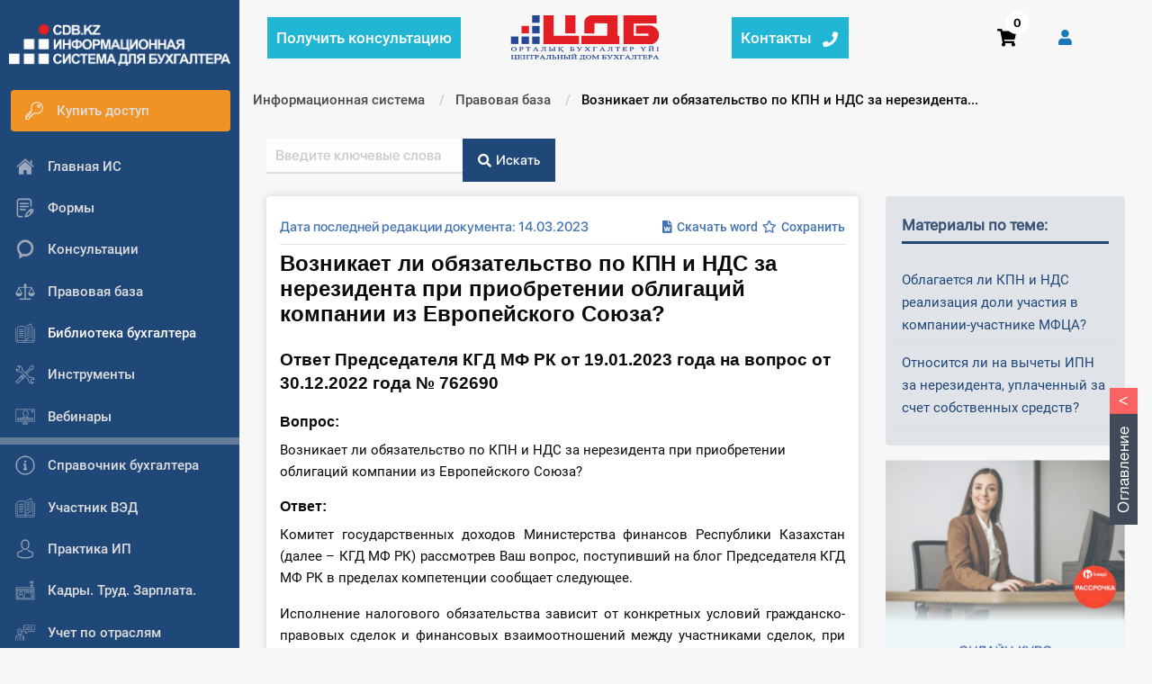

--- FILE ---
content_type: text/html; charset=UTF-8
request_url: https://cdb.kz/sistema/pravovaya-baza/voznikaet-li-obyazatelstvo-po-kpn-i-nds-za-nerezidenta-pri-priobretenii-obligatsiy-kompanii-iz-evrop/
body_size: 38119
content:
<!DOCTYPE html>
<html>
<head>
    <meta http-equiv="Content-Type" content="text/html;charset=UTF-8"/>
    <meta name="viewport" content="width=device-width, initial-scale=1">

        <title>Возникает ли обязательство по КПН и НДС за нерезидента при приобретении облигаций компании из Европейского Союза?</title>
    <meta http-equiv="Content-Type" content="text/html; charset=UTF-8" />
<meta name="robots" content="index, follow" />
<meta name="keywords" content="Ндс, нерезидент, кпн, облигации, доходы нерезидента" />
<meta name="description" content="Доходы из источников в Республике Казахстан юридического лица-нерезидента, деятельность которого не приводит к образованию постоянного учреждения в Республике Казахстан (далее в целях данной главы - нерезидент), облагаются корпоративным подоходным налогом у источника выплаты без осуществления вычетов. Обязанность по уплате НДС за нерезидента возникает у резидента Республики Казахстан – плательщика НДС, в случае приобретения таким плательщиком НДС работ и услуг у нерезидента, где местом реализации таких работ и услуг является Республика Казахстан. " />
<link href="/local/templates/vitaminka/components/bitrix/search.form/default_search_bitrix/style.css?170638610938774" type="text/css" rel="stylesheet"/>
<link href="/local/templates/vitaminka/components/bitrix/catalog/pravovaya-baza/style.css?17063861081122" type="text/css" rel="stylesheet"/>
<link href="/local/components/local/zakladki_vyvod/templates/.default/style.css?17063861082584" type="text/css" rel="stylesheet"/>
<link href="/local/templates/vitaminka/components/bitrix/catalog/pravovaya-baza/fly-web.kz/news.list/new-list/style.css?174824815311149" type="text/css" rel="stylesheet"/>
<link href="/local/templates/vitaminka/css/layout.min.css?1748011109322289" type="text/css" rel="stylesheet" data-template-style="true"/>
<link href="/local/templates/vitaminka/css/_error.css?1706386109859" type="text/css" rel="stylesheet" data-template-style="true"/>
<link href="/local/templates/vitaminka/css/menu.css?17063861091455" type="text/css" rel="stylesheet" data-template-style="true"/>
<link href="/local/templates/vitaminka/css/magnific-popup.min.css?17063861095624" type="text/css" rel="stylesheet" data-template-style="true"/>
<link href="/local/templates/vitaminka/css/sprite.css?17063861092993" type="text/css" rel="stylesheet" data-template-style="true"/>
<link href="/local/templates/vitaminka/template_styles.css?176484487212872" type="text/css" rel="stylesheet" data-template-style="true"/>
<link href="/local/templates/vitaminka/inc/modal-css.css?17063861094544" type="text/css" rel="stylesheet" data-template-style="true"/>
<link href="/local/templates/vitaminka/components/bitrix/menu/left_menu/style.css?17063861091330" type="text/css" rel="stylesheet" data-template-style="true"/>
<link href="/local/templates/vitaminka/components/bitrix/system.pagenavigation/.default/style.css?1706386109617" type="text/css" rel="stylesheet" data-template-style="true"/>
<link href="/local/components/local/call/templates/.default/style.css?1706386108598" type="text/css" rel="stylesheet" data-template-style="true"/>
<link href="/local/templates/vitaminka/components/bitrix/sale.basket.basket.line/template/style.css?17063861094974" type="text/css" rel="stylesheet" data-template-style="true"/>
<link href="/local/templates/vitaminka/components/bitrix/breadcrumb/template/style.css?1706386108585" type="text/css" rel="stylesheet" data-template-style="true"/>
<link href="/local/components/fly-web.kz/seo.text/templates/.default/style.css?1721580828137" type="text/css" rel="stylesheet" data-template-style="true"/>
<link href="/local/templates/vitaminka/components/bitrix/menu/footer-menu/style.css?1706386108581" type="text/css" rel="stylesheet" data-template-style="true"/>
<link href="/local/templates/vitaminka/styles.css?17218979732524" type="text/css" rel="stylesheet" data-template-style="true"/>
<script>if(!window.BX)window.BX={};if(!window.BX.message)window.BX.message=function(mess){if(typeof mess==='object'){for(let i in mess) {BX.message[i]=mess[i];} return true;}};</script>
<script>(window.BX||top.BX).message({"JS_CORE_LOADING":"Загрузка...","JS_CORE_NO_DATA":"- Нет данных -","JS_CORE_WINDOW_CLOSE":"Закрыть","JS_CORE_WINDOW_EXPAND":"Развернуть","JS_CORE_WINDOW_NARROW":"Свернуть в окно","JS_CORE_WINDOW_SAVE":"Сохранить","JS_CORE_WINDOW_CANCEL":"Отменить","JS_CORE_WINDOW_CONTINUE":"Продолжить","JS_CORE_H":"ч","JS_CORE_M":"м","JS_CORE_S":"с","JSADM_AI_HIDE_EXTRA":"Скрыть лишние","JSADM_AI_ALL_NOTIF":"Показать все","JSADM_AUTH_REQ":"Требуется авторизация!","JS_CORE_WINDOW_AUTH":"Войти","JS_CORE_IMAGE_FULL":"Полный размер"});</script>

<script src="/bitrix/js/main/core/core.js?1769015608537531"></script>

<script>BX.Runtime.registerExtension({"name":"main.core","namespace":"BX","loaded":true});</script>
<script>BX.setJSList(["\/bitrix\/js\/main\/core\/core_ajax.js","\/bitrix\/js\/main\/core\/core_promise.js","\/bitrix\/js\/main\/polyfill\/promise\/js\/promise.js","\/bitrix\/js\/main\/loadext\/loadext.js","\/bitrix\/js\/main\/loadext\/extension.js","\/bitrix\/js\/main\/polyfill\/promise\/js\/promise.js","\/bitrix\/js\/main\/polyfill\/find\/js\/find.js","\/bitrix\/js\/main\/polyfill\/includes\/js\/includes.js","\/bitrix\/js\/main\/polyfill\/matches\/js\/matches.js","\/bitrix\/js\/ui\/polyfill\/closest\/js\/closest.js","\/bitrix\/js\/main\/polyfill\/fill\/main.polyfill.fill.js","\/bitrix\/js\/main\/polyfill\/find\/js\/find.js","\/bitrix\/js\/main\/polyfill\/matches\/js\/matches.js","\/bitrix\/js\/main\/polyfill\/core\/dist\/polyfill.bundle.js","\/bitrix\/js\/main\/core\/core.js","\/bitrix\/js\/main\/polyfill\/intersectionobserver\/js\/intersectionobserver.js","\/bitrix\/js\/main\/lazyload\/dist\/lazyload.bundle.js","\/bitrix\/js\/main\/polyfill\/core\/dist\/polyfill.bundle.js","\/bitrix\/js\/main\/parambag\/dist\/parambag.bundle.js"]);
</script>
<script>BX.Runtime.registerExtension({"name":"pull.protobuf","namespace":"BX","loaded":true});</script>
<script>BX.Runtime.registerExtension({"name":"rest.client","namespace":"window","loaded":true});</script>
<script>(window.BX||top.BX).message({"pull_server_enabled":"N","pull_config_timestamp":0,"shared_worker_allowed":"Y","pull_guest_mode":"N","pull_guest_user_id":0,"pull_worker_mtime":1751378942});(window.BX||top.BX).message({"PULL_OLD_REVISION":"Для продолжения корректной работы с сайтом необходимо перезагрузить страницу."});</script>
<script>BX.Runtime.registerExtension({"name":"pull.client","namespace":"BX","loaded":true});</script>
<script>BX.Runtime.registerExtension({"name":"pull","namespace":"window","loaded":true});</script>
<script>BX.Runtime.registerExtension({"name":"jquery","namespace":"window","loaded":true});</script>
<script>(window.BX||top.BX).message({"LANGUAGE_ID":"ru","FORMAT_DATE":"DD.MM.YYYY","FORMAT_DATETIME":"DD.MM.YYYY HH:MI:SS","COOKIE_PREFIX":"BITRIX_SM","SERVER_TZ_OFFSET":"18000","UTF_MODE":"Y","SITE_ID":"s1","SITE_DIR":"\/","USER_ID":"","SERVER_TIME":1769206946,"USER_TZ_OFFSET":0,"USER_TZ_AUTO":"Y","bitrix_sessid":"8fb1a980f702aab98fc9268eb84658d7"});</script>


<script src="/bitrix/js/pull/protobuf/protobuf.js?1706386096274055"></script>
<script src="/bitrix/js/pull/protobuf/model.js?170638609670928"></script>
<script src="/bitrix/js/rest/client/rest.client.js?170638609617414"></script>
<script src="/bitrix/js/pull/client/pull.client.js?175137894383861"></script>
<script src="/bitrix/js/main/jquery/jquery-1.12.4.min.js?170638609697163"></script>
<script>
					(function () {
						"use strict";

						var counter = function ()
						{
							var cookie = (function (name) {
								var parts = ("; " + document.cookie).split("; " + name + "=");
								if (parts.length == 2) {
									try {return JSON.parse(decodeURIComponent(parts.pop().split(";").shift()));}
									catch (e) {}
								}
							})("BITRIX_CONVERSION_CONTEXT_s1");

							if (cookie && cookie.EXPIRE >= BX.message("SERVER_TIME"))
								return;

							var request = new XMLHttpRequest();
							request.open("POST", "/bitrix/tools/conversion/ajax_counter.php", true);
							request.setRequestHeader("Content-type", "application/x-www-form-urlencoded");
							request.send(
								"SITE_ID="+encodeURIComponent("s1")+
								"&sessid="+encodeURIComponent(BX.bitrix_sessid())+
								"&HTTP_REFERER="+encodeURIComponent(document.referrer)
							);
						};

						if (window.frameRequestStart === true)
							BX.addCustomEvent("onFrameDataReceived", counter);
						else
							BX.ready(counter);
					})();
				</script>
<meta property="og:description" content="Доходы из источников в Республике Казахстан юридического лица-нерезидента, деятельность которого не приводит к образованию постоянного учреждения в Республике Казахстан (далее в целях данной главы - нерезидент), облагаются корпоративным подоходным налогом у источника выплаты без осуществления вычетов. Обязанность по уплате НДС за нерезидента возникает у резидента Республики Казахстан – плательщика НДС, в случае приобретения таким плательщиком НДС работ и услуг у нерезидента, где местом реализации таких работ и услуг является Республика Казахстан. " />
<meta property="og:title" content="Возникает ли обязательство по КПН и НДС за нерезидента при приобретении облигаций компании из Европейского Союза?" />
<meta property="og:url" content="https://cdb.kz/sistema/pravovaya-baza/voznikaet-li-obyazatelstvo-po-kpn-i-nds-za-nerezidenta-pri-priobretenii-obligatsiy-kompanii-iz-evrop/" />
<meta property="og:type" content="article" />

<script>
	(function(w,d,u){
		var s=d.createElement('script');s.async=true;s.src=u+'?'+(Date.now()/60000|0);
		var h=d.getElementsByTagName('script')[0];h.parentNode.insertBefore(s,h);
	})(window,document,'https://cdn-ru.bitrix24.kz/b2090717/crm/site_button/loader_3_hp1hts.js');
</script>
<script>
	(function(w,d,u){
		var s=d.createElement('script');s.async=true;s.src=u+'?'+(Date.now()/60000|0);
		var h=d.getElementsByTagName('script')[0];h.parentNode.insertBefore(s,h);
	})(window,document,'https://cdn-ru.bitrix24.kz/b2090717/crm/site_button/loader_7_0jhs4y.js');
</script>

<!--'start_frame_cache_TVwM3R'--><!-- Bitrix24.LiveChat external config -->
<script>
	window.addEventListener('onBitrixLiveChat', function(event)
	{
		var config = {'user':{'hash':'98ad6b286812b7ddd00861d726d59270','name':'','lastName':'','email':''},'firstMessage':'[br][b]Сайт[/b]: #VAR_HOST#[br][b]Страница сайта[/b]: #VAR_PAGE#'};
		var widget = event.detail.widget;

		widget.setUserRegisterData(
			config.user
		);
		widget.setCustomData(
			config.firstMessage.replace('#VAR_HOST#', location.hostname).replace('#VAR_PAGE#', '[url='+location.href+']'+(document.title || location.href)+'[/url]')
		);

	
	});
</script>
<!-- /Bitrix24.LiveChat external config -->
<!--'end_frame_cache_TVwM3R'-->



<script src="/local/templates/vitaminka/js/what-input.js?170638610913458"></script>
<script src="/local/templates/vitaminka/js/foundation.min.js?1706386109174195"></script>
<script src="/local/templates/vitaminka/js/slick.min.js?170638610943881"></script>
<script src="/local/templates/vitaminka/js/app.min.js?17622682198685"></script>
<script src="/local/templates/vitaminka/js/magnific.js?170638610920221"></script>
<script src="/local/templates/vitaminka/js/jquery.sticky-kit.min.js?17063861092798"></script>
<script src="/local/templates/vitaminka/js/saveword.js?17063861091507"></script>
<script src="/local/templates/vitaminka/js/copy.js?17063861091250"></script>
<script src="/local/templates/vitaminka/js/call.min.js?1706386109670"></script>
<script src="/local/templates/vitaminka/components/bitrix/menu/left_menu/script.js?1706386109445"></script>
<script src="/local/components/local/call/templates/.default/script.js?17229159973057"></script>
<script src="/local/templates/vitaminka/components/bitrix/sale.basket.basket.line/template/script.js?17063861095338"></script>
<script src="/local/templates/vitaminka/js/html-docx-scripts.js?1706386109118509"></script>
<script src="/local/components/local/zakladki_vyvod/templates/.default/script.js?17063861083011"></script>
<script src="/local/templates/vitaminka/components/bitrix/catalog/pravovaya-baza/fly-web.kz/news.list/new-list/script.js?1706386108483"></script>
<script src="/local/templates/vitaminka/components/bitrix/news.list/banners-right/script.js?1706386109179"></script>

                    <!-- Google Tag Manager -->
    <script>(function(w,d,s,l,i){w[l]=w[l]||[];w[l].push({'gtm.start':
                new Date().getTime(),event:'gtm.js'});var f=d.getElementsByTagName(s)[0],
            j=d.createElement(s),dl=l!='dataLayer'?'&l='+l:'';j.async=true;j.src=
            'https://www.googletagmanager.com/gtm.js?id='+i+dl;f.parentNode.insertBefore(j,f);
        })(window,document,'script','dataLayer','GTM-W22PSBV');</script>
    <!-- End Google Tag Manager -->

    </head>
<body class="">

<!-- Google Tag Manager (noscript) -->
<noscript><iframe src="https://www.googletagmanager.com/ns.html?id=GTM-W22PSBV"
                  height="0" width="0" style="display:none;visibility:hidden"></iframe></noscript>
<!-- End Google Tag Manager (noscript) -->

<div id="panel">   </div>
<div class="off-canvas position-left position-left-overflow-initial background-dark-blue" id="offCanvas" data-off-canvas data-transition="overlap">
    <button class="11 close-button close-button__menu" aria-label="Close menu" type="button" data-close>
        <span aria-hidden="true">&times;</span>
    </button>
    <div class="left-sidebar-block background-dark-blue">
        <a href="/sistema/">
            <div class="left-logo">
                <div class="image-contain">
                </div>
            </div>
        </a>
        <ul class="vertical font-size-15 menu">
            <li class="left-sidebar-link
                     pay-left-btn conslt-header-medu-left">

                                    <a href="/sistema/konsultatsiya/poluchit/" class="header-gray-color">
                        <ul class="menu robotoMedium">
                                                <li class="consult-th">
                                <div>Получить консультацию</div>
                            </li>
                        </ul>
                    </a>
                            </li>
                        <li class="left-sidebar-link
                     pay-left-btn">

                                    <a href="/store/package-is/" class="header-gray-color" >
                        <ul class="menu robotoMedium">
                                                            <li class="m-r-1 first">
                                    <i class="icon icon-key"></i>
                                </li>
                                                        <li>
                                <div>
                                    Купить доступ                                </div>
                            </li>
                        </ul>
                    </a>
                            </li>
            
                                    <li class="left-sidebar-link
                     ">

                                    <a href="/sistema/" class="header-gray-color" >
                        <ul class="menu robotoMedium">
                                                            <li class="m-r-1 first">
                                    <i class="icon icon-home"></i>
                                </li>
                                                        <li>
                                <div>
                                    Главная ИС                                </div>
                            </li>
                        </ul>
                    </a>
                            </li>
            
                                    <li class="left-sidebar-link
                     ">

                                    <a href="/sistema/formy/" class="header-gray-color" >
                        <ul class="menu robotoMedium">
                                                            <li class="m-r-1 first">
                                    <i class="icon icon-form"></i>
                                </li>
                                                        <li>
                                <div>
                                    Формы                                </div>
                            </li>
                        </ul>
                    </a>
                            </li>
            
                                    <li class="left-sidebar-link
                     ">

                                    <a href="/sistema/konsultatsiya/" class="header-gray-color" >
                        <ul class="menu robotoMedium">
                                                            <li class="m-r-1 first">
                                    <i class="icon icon-consult"></i>
                                </li>
                                                        <li>
                                <div>
                                    Консультации                                </div>
                            </li>
                        </ul>
                    </a>
                            </li>
            
                                    <li class="left-sidebar-link
                    active-left-sidebar-link ">

                                    <a href="/sistema/pravovaya-baza/" class="header-gray-color" >
                        <ul class="menu robotoMedium">
                                                            <li class="m-r-1 first">
                                    <i class="icon icon-pravbaza"></i>
                                </li>
                                                        <li>
                                <div>
                                    Правовая база                                </div>
                            </li>
                        </ul>
                    </a>
                            </li>
            
                                    <li class="left-sidebar-link
                     ">

                                    <ul class="menu robotoMedium deep-open nowrap" data-open="deep-1">
                                                    <li class="m-r-1  first">
                                <i class="icon icon-library"></i>
                            </li>
                                                <li>
                            <div>
                                Библиотека бухгалтера                            </div>
                        </li>
                    </ul>
                            </li>
            
                                    <div class="deep deep-1">
            <li class="left-sidebar-link
                        deep-parent-hide ">
                <a href="/sistema/biblioteka-bukhgaltera/articles/" class="header-gray-color" >
                    <ul class="menu robotoMedium">
                                                <li>
                            <div>
                                Все статьи                            </div>
                        </li>
                    </ul>
                </a>
            </li>
                                    <li class="left-sidebar-link
                     ">

                                    <a href="/sistema/biblioteka-bukhgaltera/standart/" class="header-gray-color" >
                        <ul class="menu robotoMedium">
                                                        <li>
                                <div>
                                    Стандарты                                </div>
                            </li>
                        </ul>
                    </a>
                            </li>
            
                                    <li class="left-sidebar-link
                            deep-parent-hide ">
                <a href="/sistema/biblioteka-bukhgaltera/books/" class="header-gray-color" >
                    <ul class="menu robotoMedium">
                                                <li>
                            <div>
                                Книги                            </div>
                        </li>
                    </ul>
                </a>
            </li>
            </div>
                                    <li class="left-sidebar-link
                     ">

                                    <a href="/sistema/instrumenty/" class="header-gray-color" >
                        <ul class="menu robotoMedium">
                                                            <li class="m-r-1 first">
                                    <i class="icon icon-instrument"></i>
                                </li>
                                                        <li>
                                <div>
                                    Инструменты                                </div>
                            </li>
                        </ul>
                    </a>
                            </li>
            
                                    <li class="left-sidebar-link
                     ">

                                    <a href="/sistema/video-seminary/" class="header-gray-color" >
                        <ul class="menu robotoMedium">
                                                            <li class="m-r-1 first">
                                    <i class="icon icon-video"></i>
                                </li>
                                                        <li>
                                <div>
                                    Вебинары                                </div>
                            </li>
                        </ul>
                    </a>
                            </li>
            
                <div class="delimeter"></div>
            
                                    <li class="left-sidebar-link
                     ">

                                    <a href="/sistema/spravochnik-bukhgaltera/" class="header-gray-color" >
                        <ul class="menu robotoMedium">
                                                            <li class="m-r-1 first">
                                    <i class="icon icon-spravochnik"></i>
                                </li>
                                                        <li>
                                <div>
                                    Справочник бухгалтера                                </div>
                            </li>
                        </ul>
                    </a>
                            </li>
            
                                    <li class="left-sidebar-link
                     ">

                                    <a href="/sistema/uchastnik-ved/spravochnaya-informatsiya/" class="header-gray-color" >
                        <ul class="menu robotoMedium">
                                                            <li class="m-r-1 first">
                                    <i class="icon icon-library"></i>
                                </li>
                                                        <li>
                                <div>
                                    Участник ВЭД                                </div>
                            </li>
                        </ul>
                    </a>
                            </li>
            
                                    <li class="left-sidebar-link
                     ">

                                    <a href="/sistema/praktika-ip/" class="header-gray-color" >
                        <ul class="menu robotoMedium">
                                                            <li class="m-r-1 first">
                                    <i class="icon icon-praktika"></i>
                                </li>
                                                        <li>
                                <div>
                                    Практика ИП                                </div>
                            </li>
                        </ul>
                    </a>
                            </li>
            
                                    <li class="left-sidebar-link
                     ">

                                    <a href="/sistema/kadry-trud-zarplata/" class="header-gray-color" >
                        <ul class="menu robotoMedium">
                                                            <li class="m-r-1 first">
                                    <i class="icon icon-kadry"></i>
                                </li>
                                                        <li>
                                <div>
                                    Кадры. Труд. Зарплата.                                </div>
                            </li>
                        </ul>
                    </a>
                            </li>
            
                                    <li class="left-sidebar-link
                     ">

                                    <a href="/sistema/uchet-po-otraslyam/" class="header-gray-color" >
                        <ul class="menu robotoMedium">
                                                            <li class="m-r-1 first">
                                    <i class="icon icon-uchastnik"></i>
                                </li>
                                                        <li>
                                <div>
                                    Учет по отраслям                                </div>
                            </li>
                        </ul>
                    </a>
                            </li>
            
                                    <li class="left-sidebar-link
                     ">

                                    <a href="/sistema/yuridicheskiy-pomoshchnik/" class="header-gray-color" >
                        <ul class="menu robotoMedium">
                                                            <li class="m-r-1 first">
                                    <i class="icon icon-urpomoshnik"></i>
                                </li>
                                                        <li>
                                <div>
                                    Юридический помощник                                </div>
                            </li>
                        </ul>
                    </a>
                            </li>
            
                <div class="delimeter"></div>
            
                                    <li class="left-sidebar-link
                     ">

                                    <a href="/internet-magazin/" class="header-gray-color" target="_blank">
                        <ul class="menu robotoMedium">
                                                            <li class="m-r-1 first">
                                    <i class="icon icon-shop"></i>
                                </li>
                                                        <li>
                                <div>
                                    Интернет-магазин                                </div>
                            </li>
                        </ul>
                    </a>
                            </li>
            
                                    <li class="left-sidebar-link
                     ">

                                    <a href="/sistema/o-sisteme/" class="header-gray-color" >
                        <ul class="menu robotoMedium">
                                                            <li class="m-r-1 first">
                                    <i class="icon icon-spravochnik"></i>
                                </li>
                                                        <li>
                                <div>
                                    О Системе                                </div>
                            </li>
                        </ul>
                    </a>
                            </li>
            
                                    <li class="left-sidebar-link
                     ">

                                    <a href="/obuchenie/" class="header-gray-color" target="_blank">
                        <ul class="menu robotoMedium">
                                                            <li class="m-r-1 first">
                                    <i class="icon icon-spravochnik"></i>
                                </li>
                                                        <li>
                                <div>
                                    Обучение                                </div>
                            </li>
                        </ul>
                    </a>
                            </li>
            
                                    <li class="left-sidebar-link
                     ">

                                    <a href="/sistema/tarify/" class="header-gray-color" target="_blank">
                        <ul class="menu robotoMedium">
                                                            <li class="m-r-1 first">
                                    <i class="icon icon-tarifs"></i>
                                </li>
                                                        <li>
                                <div>
                                    Тарифы                                </div>
                            </li>
                        </ul>
                    </a>
                            </li>
            
                                    <li class="left-sidebar-link
                     ">

                                    <a href="/sistema/testirovanie-dlya-bukhgaltera/" class="header-gray-color" target="_blank">
                        <ul class="menu robotoMedium">
                                                            <li class="m-r-1 first">
                                    <i class="icon icon-test-icon2"></i>
                                </li>
                                                        <li>
                                <div>
                                    Тестирование для бухгалтера                                </div>
                            </li>
                        </ul>
                    </a>
                            </li>
            
                    </ul>
    </div>
</div>

<div class="overflow-top-bar hide"></div>
 

	
<div class="reveal" id="modal-map1" data-reveal>
    <div class="map-wrap m-t-2"><iframe src="https://www.google.com/maps/embed?pb=!1m18!1m12!1m3!1d2502.7746744260367!2d71.46005991597083!3d51.14950614462804!2m3!1f0!2f0!3f0!3m2!1i1024!2i768!4f13.1!3m3!1m2!1s0x424581445cb5b461%3A0x2e97e451f64f03f8!2z0KbQtdC90YLRgNCw0LvRjNC90YvQuSDQtNC-0Lwg0LHRg9GF0LPQsNC70YLQtdGA0LA!5e0!3m2!1sru!2skz!4v1552973160426" width="800" height="600" frameborder="0" style="border:0" allowfullscreen></iframe></div>
    <button class="close-button" data-close aria-label="Close modal" type="button">
        <span aria-hidden="true">&times;</span>
    </button>
</div>


<div class="reveal" id="modal-map2" data-reveal>
    <div class="map-wrap m-t-2"><iframe src="https://www.google.com/maps/embed?pb=!1m18!1m12!1m3!1d2905.870992636003!2d76.92904501577813!3d43.25412548616163!2m3!1f0!2f0!3f0!3m2!1i1024!2i768!4f13.1!3m3!1m2!1s0x38836eb992a68189%3A0x2a022c09c681d2ae!2z0YPQu9C40YbQsCDQotC-0LvQtSDQkdC4IDg5LCDQkNC70LzQsNGC0YsgMDUwMDAw!5e0!3m2!1sru!2skz!4v1552973819828" width="800" height="600" frameborder="0" style="border:0" allowfullscreen></iframe></div>
    <button class="close-button" data-close aria-label="Close modal" type="button">
        <span aria-hidden="true">&times;</span>
    </button>
</div>

<div class="off-canvas-content" data-off-canvas-content>
    <div class="left-sidebar">
        <div class="left-sidebar-block left-sidebar-block-laptop dark-gray-border non-background">
            <div class="get-height">
                <a href="/sistema/">
                    <div class="left-logo">
                        <div class="image-contain">
                        </div>
                    </div>
                </a>
                <ul class="vertical font-size-16 menu non-background">
                    <li class="left-sidebar-link
                     pay-left-btn conslt-header-medu-left">

                                    <a href="/sistema/konsultatsiya/poluchit/" class="header-gray-color">
                        <ul class="menu robotoMedium">
                                                <li class="consult-th">
                                <div>Получить консультацию</div>
                            </li>
                        </ul>
                    </a>
                            </li>
                        <li class="left-sidebar-link
                     pay-left-btn">

                                    <a href="/store/package-is/" class="header-gray-color" >
                        <ul class="menu robotoMedium">
                                                            <li class="m-r-1 first">
                                    <i class="icon icon-key"></i>
                                </li>
                                                        <li>
                                <div>
                                    Купить доступ                                </div>
                            </li>
                        </ul>
                    </a>
                            </li>
            
                                    <li class="left-sidebar-link
                     ">

                                    <a href="/sistema/" class="header-gray-color" >
                        <ul class="menu robotoMedium">
                                                            <li class="m-r-1 first">
                                    <i class="icon icon-home"></i>
                                </li>
                                                        <li>
                                <div>
                                    Главная ИС                                </div>
                            </li>
                        </ul>
                    </a>
                            </li>
            
                                                                                                                            <li class="left-sidebar-link
                     ">

                                    <a href="/sistema/formy/" class="header-gray-color" >
                        <ul class="menu robotoMedium">
                                                            <li class="m-r-1 first">
                                    <i class="icon icon-form"></i>
                                </li>
                                                        <li>
                                <div>
                                    Формы                                </div>
                            </li>
                        </ul>
                    </a>
                            </li>
            
                                    <li class="left-sidebar-link
                     ">

                                    <a href="/sistema/konsultatsiya/" class="header-gray-color" >
                        <ul class="menu robotoMedium">
                                                            <li class="m-r-1 first">
                                    <i class="icon icon-consult"></i>
                                </li>
                                                        <li>
                                <div>
                                    Консультации                                </div>
                            </li>
                        </ul>
                    </a>
                            </li>
            
                                    <li class="left-sidebar-link
                     ">

                                    <a href="/sistema/pravovaya-baza/" class="header-gray-color" >
                        <ul class="menu robotoMedium">
                                                            <li class="m-r-1 first">
                                    <i class="icon icon-pravbaza"></i>
                                </li>
                                                        <li>
                                <div>
                                    Правовая база                                </div>
                            </li>
                        </ul>
                    </a>
                            </li>
            
                                    <li class="left-sidebar-link
                     ">

                                    <ul class="menu robotoMedium deep-open nowrap" data-open="deep-1">
                                                    <li class="m-r-1  first">
                                <i class="icon icon-library"></i>
                            </li>
                                                <li>
                            <div>
                                Библиотека бухгалтера                            </div>
                        </li>
                    </ul>
                            </li>
            
                                    <div class="deep deep-1">
            <li class="left-sidebar-link
                        deep-parent-hide ">
                <a href="/sistema/biblioteka-bukhgaltera/articles/" class="header-gray-color" >
                    <ul class="menu robotoMedium">
                                                <li>
                            <div>
                                Все статьи                            </div>
                        </li>
                    </ul>
                </a>
            </li>
                                    <li class="left-sidebar-link
                     ">

                                    <a href="/sistema/biblioteka-bukhgaltera/standart/" class="header-gray-color" >
                        <ul class="menu robotoMedium">
                                                        <li>
                                <div>
                                    Стандарты                                </div>
                            </li>
                        </ul>
                    </a>
                            </li>
            
                                    <li class="left-sidebar-link
                            deep-parent-hide ">
                <a href="/sistema/biblioteka-bukhgaltera/books/" class="header-gray-color" >
                    <ul class="menu robotoMedium">
                                                <li>
                            <div>
                                Книги                            </div>
                        </li>
                    </ul>
                </a>
            </li>
            </div>
                                    <li class="left-sidebar-link
                     ">

                                    <a href="/sistema/instrumenty/" class="header-gray-color" >
                        <ul class="menu robotoMedium">
                                                            <li class="m-r-1 first">
                                    <i class="icon icon-instrument"></i>
                                </li>
                                                        <li>
                                <div>
                                    Инструменты                                </div>
                            </li>
                        </ul>
                    </a>
                            </li>
            
                                    <li class="left-sidebar-link
                     ">

                                    <a href="/sistema/video-seminary/" class="header-gray-color" >
                        <ul class="menu robotoMedium">
                                                            <li class="m-r-1 first">
                                    <i class="icon icon-video"></i>
                                </li>
                                                        <li>
                                <div>
                                    Вебинары                                </div>
                            </li>
                        </ul>
                    </a>
                            </li>
            
                <div class="delimeter"></div>
            
                                    <li class="left-sidebar-link
                     ">

                                    <a href="/sistema/spravochnik-bukhgaltera/" class="header-gray-color" >
                        <ul class="menu robotoMedium">
                                                            <li class="m-r-1 first">
                                    <i class="icon icon-spravochnik"></i>
                                </li>
                                                        <li>
                                <div>
                                    Справочник бухгалтера                                </div>
                            </li>
                        </ul>
                    </a>
                            </li>
            
                                    <li class="left-sidebar-link
                     ">

                                    <a href="/sistema/uchastnik-ved/spravochnaya-informatsiya/" class="header-gray-color" >
                        <ul class="menu robotoMedium">
                                                            <li class="m-r-1 first">
                                    <i class="icon icon-library"></i>
                                </li>
                                                        <li>
                                <div>
                                    Участник ВЭД                                </div>
                            </li>
                        </ul>
                    </a>
                            </li>
            
                                    <li class="left-sidebar-link
                     ">

                                    <a href="/sistema/praktika-ip/" class="header-gray-color" >
                        <ul class="menu robotoMedium">
                                                            <li class="m-r-1 first">
                                    <i class="icon icon-praktika"></i>
                                </li>
                                                        <li>
                                <div>
                                    Практика ИП                                </div>
                            </li>
                        </ul>
                    </a>
                            </li>
            
                                    <li class="left-sidebar-link
                     ">

                                    <a href="/sistema/kadry-trud-zarplata/" class="header-gray-color" >
                        <ul class="menu robotoMedium">
                                                            <li class="m-r-1 first">
                                    <i class="icon icon-kadry"></i>
                                </li>
                                                        <li>
                                <div>
                                    Кадры. Труд. Зарплата.                                </div>
                            </li>
                        </ul>
                    </a>
                            </li>
            
                                    <li class="left-sidebar-link
                     ">

                                    <a href="/sistema/uchet-po-otraslyam/" class="header-gray-color" >
                        <ul class="menu robotoMedium">
                                                            <li class="m-r-1 first">
                                    <i class="icon icon-uchastnik"></i>
                                </li>
                                                        <li>
                                <div>
                                    Учет по отраслям                                </div>
                            </li>
                        </ul>
                    </a>
                            </li>
            
                                    <li class="left-sidebar-link
                     ">

                                    <a href="/sistema/yuridicheskiy-pomoshchnik/" class="header-gray-color" >
                        <ul class="menu robotoMedium">
                                                            <li class="m-r-1 first">
                                    <i class="icon icon-urpomoshnik"></i>
                                </li>
                                                        <li>
                                <div>
                                    Юридический помощник                                </div>
                            </li>
                        </ul>
                    </a>
                            </li>
            
                <div class="delimeter"></div>
            
                                    <li class="left-sidebar-link
                     ">

                                    <a href="/internet-magazin/" class="header-gray-color" target="_blank">
                        <ul class="menu robotoMedium">
                                                            <li class="m-r-1 first">
                                    <i class="icon icon-shop"></i>
                                </li>
                                                        <li>
                                <div>
                                    Интернет-магазин                                </div>
                            </li>
                        </ul>
                    </a>
                            </li>
            
                                                                                                                    <li class="left-sidebar-link
                     ">

                                    <a href="/sistema/o-sisteme/" class="header-gray-color" >
                        <ul class="menu robotoMedium">
                                                            <li class="m-r-1 first">
                                    <i class="icon icon-spravochnik"></i>
                                </li>
                                                        <li>
                                <div>
                                    О Системе                                </div>
                            </li>
                        </ul>
                    </a>
                            </li>
            
                                    <li class="left-sidebar-link
                     ">

                                    <a href="/obuchenie/" class="header-gray-color" target="_blank">
                        <ul class="menu robotoMedium">
                                                            <li class="m-r-1 first">
                                    <i class="icon icon-spravochnik"></i>
                                </li>
                                                        <li>
                                <div>
                                    Обучение                                </div>
                            </li>
                        </ul>
                    </a>
                            </li>
            
                                    <li class="left-sidebar-link
                     ">

                                    <a href="/sistema/tarify/" class="header-gray-color" target="_blank">
                        <ul class="menu robotoMedium">
                                                            <li class="m-r-1 first">
                                    <i class="icon icon-tarifs"></i>
                                </li>
                                                        <li>
                                <div>
                                    Тарифы                                </div>
                            </li>
                        </ul>
                    </a>
                            </li>
            
                                    <li class="left-sidebar-link
                     ">

                                    <a href="/sistema/testirovanie-dlya-bukhgaltera/" class="header-gray-color" target="_blank">
                        <ul class="menu robotoMedium">
                                                            <li class="m-r-1 first">
                                    <i class="icon icon-test-icon2"></i>
                                </li>
                                                        <li>
                                <div>
                                    Тестирование для бухгалтера                                </div>
                            </li>
                        </ul>
                    </a>
                            </li>
            
                            </ul>
            </div>
        </div>
    </div>
    <div class="grid-container relative full workspace">
	        <header>
            <div class="top-bar header-topbar background-main">
                <div class="full-width grid-x vertical-center">
                                        <div class="cell small-7 medium-9">
                        <div class="grid-x">
                            <div class="cell small-0 medium-4 vertical-center">
                                <ul class="menu vertical-center non-background">

                                    <!-- dropdown-buttons -->
                                    <li class="show-for-large give-consult">
                                        <a id="topbar-consult-button" style="color: white !important; display: flex" class="pointer robotoMedium white-color vertical-center" href="/sistema/konsultatsiya/poluchit/">
                                            <div class="show-for-large font-size-17 vertical-center">
                                                Получить консультацию
                                            </div>
                                        </a>
                                    </li>


                                </ul>
                            </div>
                            <div class="cell small-5 small-second medium-4 hide-for-small-only header-logo">
                                <a href="/">
                                   <!-- <div class="image-contain" style="background-image: url('/local/templates/vitaminka/images/logo-black.png'); height: 50px">-->
																		<div class="image-contain" style="height: 50px; text-align: center;">
									<svg xmlns="http://www.w3.org/2000/svg" xml:space="preserve" width="169.333mm" height="51.441mm" version="1.1" style="shape-rendering:geometricPrecision; text-rendering:geometricPrecision; image-rendering:optimizeQuality; fill-rule:evenodd; clip-rule:evenodd"
viewBox="0 0 17082.79 5189.5"
 xmlns:xlink="http://www.w3.org/1999/xlink"
 xmlns:xodm="http://www.corel.com/coreldraw/odm/2003">
 <defs>
  <style type="text/css">
   <![CDATA[
    .fil0 {fill:#264796}
    .fil1 {fill:#E31E24}
   ]]>
  </style>
 </defs>
 <g id="Слой_x0020_1">
  <metadata id="CorelCorpID_0Corel-Layer"/>
  <path class="fil0" d="M671.6 3890.24c0,71.98 -32.24,131.12 -91.12,178.26 -67.26,53.58 -149.49,74.92 -237.66,74.92 -87.41,0 -171.07,-19.79 -237.76,-73.63 -58.38,-47.36 -88.22,-107.05 -88.22,-178.64 0,-79.63 40.02,-141.19 109.63,-186.96 66.31,-43.72 142.81,-61.87 223.95,-61.87 86.31,0 165.97,21.47 231.63,73.95 57.17,46.01 89.55,103.52 89.55,173.98zm6.96 723.78c-15.02,0.37 -56.02,2.08 -68.03,11.64 -11.04,8.61 -12.13,35.22 -12.13,47.16l0 291.27c0,10.02 0.74,40.44 9.84,47.79 11.48,9.33 54.13,10.05 68.52,10.05l12.95 0 0 167.58 -39.22 0 -2.35 -9.16c-23.78,-92.68 -102.23,-122.18 -199.63,-122.18l-448.51 0 0 -35.95 12.66 -0.28c15.35,-0.33 55.83,-1.95 68.14,-11.58 10.91,-8.7 11.99,-35.2 11.99,-47.16l0 -290.36c0,-11.94 -1.09,-38.52 -11.96,-47.16 -12.29,-9.58 -52.89,-11.25 -68.19,-11.64l-12.64 -0.29 0 -35.87 302.48 0 0 35.87 -12.64 0.29c-15.06,0.37 -55.96,2.08 -68.05,11.64 -11.02,8.61 -12.11,35.2 -12.11,47.16l0 304.4c0,5.38 0.21,25.01 2.8,28.78 6.89,3.39 38.72,3.46 46.79,3.46l165.18 0c9.28,0 47.17,0.61 54.33,-2.63 3.16,-5.62 2.65,-29.56 2.65,-36.07l0 -297.95c0,-12.02 -1.14,-38.49 -12.2,-47.15 -12.27,-9.57 -53.55,-11.28 -68.86,-11.65l-12.61 -0.29 0 -35.87 303.41 0 0 35.87 -12.62 0.29zm268.02 217.55l0 138.62c0,7.47 -0.47,16.94 0.24,23.87 1.08,5.57 3.38,10 9,12.39 7.08,2.8 23.14,3.02 30.79,3.02l108.91 0c20.77,0 45.51,0.02 65.97,-3.2 47.06,-7.75 84.36,-46.69 109.82,-81.17l3.86 -5.22 45.71 0 -66.77 138.28 -516.28 0 0 -36.24 35.74 0c20.72,0 48.97,-2.84 54.43,-25.14 2.04,-7.76 1.67,-22.92 1.67,-30.97l0 -296.69c0,-7.85 -0.76,-38.92 -7.91,-44.65 -11.16,-9.05 -34.13,-10.46 -48.19,-10.46l-35.74 0 0 -36.17 520.02 0 8.61 123.77 -42.4 0 -2.46 -9.03c-3.08,-11.32 -7.86,-28.05 -14.42,-38.03 -8.1,-11.98 -20.02,-19.24 -34.54,-23.46 -16.05,-4.63 -46.08,-4.52 -62.9,-4.52l-163.16 0 0 156.6 128.1 0c16.16,0 52.14,-0.78 66.04,-9.74 15.99,-9.95 20.67,-28.96 21.86,-45.47l0.81 -11.12 42.57 0 0 182.75 -41.28 0 -1.92 -9.81c-1.77,-8.97 -6.1,-30.77 -11.36,-38.4 -12.86,-18.19 -56.2,-19.84 -76.72,-19.84l-128.1 0zm896.12 6.77l-272.22 0 0 127.16c0,9.17 0.22,32.19 4.64,40.34 8.34,14.61 36.17,16.08 51.54,16.08l36.08 0 0 36.24 -300.98 0 0 -36.24 35.74 0c15.84,0 36.69,-2.14 48.55,-13.05 6.77,-6.11 7.46,-35.29 7.46,-43.37l0 -294.65c0,-9.17 -0.28,-32.6 -4.75,-40.84 -7.94,-14.56 -36.25,-16 -51.26,-16l-35.74 0 0 -36.17 300.98 0 0 36.17 -36.08 0c-21.01,0 -49.1,2.98 -54.6,25.48 -2.01,7.96 -1.58,23.09 -1.58,31.35l0 118.78 272.22 0 0 -118.78c0,-9.19 -0.26,-32.52 -4.71,-40.76 -8.22,-14.55 -36.03,-16.08 -51.3,-16.08l-35.78 0 0 -36.17 300.54 0 0 36.17 -35.78 0c-21,0 -48.93,3 -54.41,25.47 -1.99,8.04 -1.63,23.02 -1.63,31.36l0 294.65c0,9.24 0.28,32.17 4.74,40.48 7.96,14.51 36.31,15.94 51.3,15.94l35.78 0 0 36.24 -300.54 0 0 -36.24 35.78 0c15.82,0 36.22,-2.18 48.05,-13.05 7.23,-6.56 7.96,-34.76 7.96,-43.37l0 -127.16zm605.88 -208.11l0 336.98c0,8.26 0.71,37.57 8.29,43.56 11.72,9.44 32.11,11.16 46.96,11.16l35.07 0 0 36.24 -298.26 0 0 -36.24 35.75 0c15.59,0 36.9,-2.04 48.01,-13.37 6.63,-6.98 7.27,-32.68 7.27,-41.35l0 -336.98 -64.33 0c-17.42,0 -43.53,0.05 -60.34,4.3 -34.77,8.86 -50.21,31.25 -53.63,63.48l-1.16 10.74 -43.53 0 9.33 -130.9 548.43 0 8.76 130.9 -42.67 0 -1.88 -9.86c-1.99,-10.49 -5.64,-26.9 -12.17,-35.8 -20.23,-27.12 -59.19,-32.86 -92.4,-32.86l-77.51 0zm483.9 216.29l0 118.98c0,8.88 0.76,38.11 8.84,44.57 12.06,9.67 30.53,11.85 45.91,11.85l37.54 0 0 36.24 -300.98 0 0 -36.24 37.05 0c16.36,0 36.9,-2.4 48.18,-14.58 5.99,-6.61 6.56,-33.64 6.56,-41.85l0 -294.96c0,-8.6 -0.71,-38.32 -8.4,-44.61 -12.11,-9.79 -30.86,-11.91 -46.34,-11.91l-37.05 0 0 -36.17 248.24 0c39.96,0 83.96,1.42 123.07,9.37 37.31,7.59 72.92,21.55 101.67,45.27 26.31,22.5 41.99,50.26 41.99,83.53 0,45.38 -21.67,80.54 -63.2,104.95 -43.48,25.4 -97.39,32.9 -148.06,32.9 -31.62,0 -63.64,-2.99 -95.01,-7.34zm798.66 58.82l-233.07 0 -40.12 65.99c-4.81,7.88 -14.5,24.68 -14.5,33.94 0,12.67 53.91,16.25 62.1,16.68l12.27 0.62 0 35.6 -228.12 0 0 -34.73 11.24 -1.39c10.52,-1.32 37.41,-4.99 46.12,-10.87 19.28,-12.95 38.46,-42.9 49.76,-61.86l229.63 -381.81 31.86 0 227.22 385.91c8.53,14.56 22.37,37.28 35.97,48.33 17.36,14.33 40.84,19.23 63.58,20.21l12.36 0.52 0 35.69 -279.16 0 0 -35.79 12.44 -0.44c9,-0.31 52.88,-2.37 52.88,-16.09 0,-10.84 -11.67,-31.85 -17.07,-41.18l-35.39 -59.31zm742.61 -278.76l-173.06 0 0 115.97c0,56.99 -0.69,135 -17.42,190.07 -24.56,79.91 -78.2,130.97 -171.69,130.97 -19.06,0 -38.3,-2.94 -55.25,-11.13 -18.23,-8.58 -30.58,-22.23 -30.58,-41.59 0,-12.66 6.48,-22.92 17.1,-30.72 11.04,-8.23 23.95,-11.77 38.06,-11.77 14.04,0 28.03,5.22 40,11.57 9.29,4.85 20.98,9.61 31.88,9.61 80.41,0 80.33,-176.19 80.33,-221.14l0 -95.61c0,-11.94 -1.09,-38.52 -11.95,-47.16 -12.3,-9.58 -52.9,-11.25 -68.21,-11.64l-12.62 -0.29 0 -35.87 542.48 0 0 35.87 -12.63 0.29c-14.96,0.37 -56.06,2.08 -68.05,11.64 -11.03,8.59 -12.12,35.22 -12.12,47.16l0 290.36c0,11.94 1.09,38.52 12.17,47.16 11.98,9.58 52.95,11.25 67.97,11.58l12.65 0.28 0 35.95 -301.83 0 0 -35.95 12.65 -0.28c15.29,-0.33 55.85,-1.95 68.09,-11.59 10.95,-8.69 12.04,-35.19 12.04,-47.15l0 -336.59zm462.87 156.95l12.58 0c46.03,0 97.79,-0.07 143.37,5.85 81.47,10.65 167.88,41.58 167.88,129.2 0,52.6 -30.46,88.76 -81.14,111.16 -50.49,22.53 -112.12,28.41 -167.6,28.41l-284.83 0 0 -35.95 12.66 -0.28c15.3,-0.33 55.88,-1.95 68.12,-11.59 10.93,-8.65 11.98,-35.22 11.98,-47.15l0 -290.36c0,-11.93 -1.06,-38.56 -11.93,-47.16 -12.23,-9.58 -52.95,-11.25 -68.19,-11.64l-12.64 -0.29 0 -35.87 302.49 0 0 35.87 -12.61 0.29c-15.05,0.37 -56,2.08 -68.06,11.64 -11,8.59 -12.09,35.23 -12.09,47.16l0 110.72zm862.52 54.8l-272.22 0 0 127.16c0,9.28 0.26,32.1 4.64,40.36 8.33,14.59 36.21,16.06 51.56,16.06l36.07 0 0 36.24 -301.01 0 0 -36.24 35.8 0c15.81,0 36.71,-2.18 48.55,-13.07 6.77,-6.13 7.47,-35.25 7.47,-43.35l0 -294.65c0,-9.22 -0.31,-32.56 -4.79,-40.84 -7.93,-14.56 -36.23,-16 -51.23,-16l-35.8 0 0 -36.17 301.01 0 0 36.17 -36.07 0c-21,0 -49.12,2.94 -54.57,25.45 -1.99,8.12 -1.63,22.95 -1.63,31.38l0 118.78 272.22 0 0 -118.78c0,-9.17 -0.24,-32.56 -4.69,-40.72 -8.24,-14.59 -36.01,-16.12 -51.32,-16.12l-35.74 0 0 -36.17 300.52 0 0 36.17 -35.76 0c-21,0 -48.95,3.01 -54.43,25.48 -2.03,8.05 -1.67,22.99 -1.67,31.35l0 294.65c0,9.24 0.31,32.16 4.8,40.48 7.96,14.54 36.31,15.94 51.3,15.94l35.76 0 0 36.24 -300.52 0 0 -36.24 35.74 0c15.82,0 36.26,-2.14 48.08,-13.07 7.24,-6.5 7.93,-34.77 7.93,-43.35l0 -127.16zm1090.72 219.82l-300.49 0 0 -36.24 31.87 0c15.95,0 47.85,-1.4 55.88,-17.22 3.92,-7.98 4.03,-30.44 4.03,-39.2l0 -294.96c0,-8.24 0.3,-24.15 -2,-32.06 -6.35,-22.39 -41.96,-24.46 -62.11,-24.46l-27.66 0 0 -36.17 300.49 0 0 36.17 -27.16 0c-15.96,0 -50.77,1.32 -59.38,16.96 -4.81,8.97 -5.24,29.72 -5.24,39.57l0 294.96c0,10.49 0.79,35.27 8.67,43.75 10.71,11.5 41.05,12.67 55.95,12.67l27.16 0 0 36.24zm-625.74 -274.62l12.55 0c46.02,0 97.8,-0.07 143.38,5.85 81.47,10.65 167.92,41.56 167.92,129.2 0,52.6 -30.49,88.76 -81.19,111.16 -50.46,22.53 -112.12,28.41 -167.57,28.41l-284.77 0 0 -35.95 12.65 -0.28c15.3,-0.33 55.8,-1.95 68.07,-11.59 10.95,-8.71 12.08,-35.19 12.08,-47.15l0 -290.25c0,-12.19 -1.13,-38.48 -12.08,-47.27 -12.24,-9.6 -52.85,-11.25 -68.09,-11.64l-12.63 -0.29 0 -35.87 302.47 0 0 35.87 -12.64 0.29c-14.99,0.37 -56.04,2.08 -67.99,11.58 -11.07,8.81 -12.16,35.19 -12.16,47.33l0 110.61zm1211.38 -314.93c0,40.36 -38.66,60.66 -76.06,71.26 -37.75,10.54 -79.43,13.58 -118.72,13.58 -39.36,0 -81.03,-3.04 -118.89,-13.58 -37.4,-10.6 -75.93,-30.9 -75.93,-71.26 0,-11.53 5.22,-21.41 14.14,-29.46 9.67,-8.63 21.85,-12.46 35.24,-12.46 30.37,0 54.87,30.95 69.32,51.98 17.67,25.64 43.46,36.19 76.13,36.19 32.68,0 58.52,-10.47 76.19,-36.21 6.71,-9.68 14.4,-21.61 22.28,-31 12.46,-12.91 28.33,-20.96 47.3,-20.96 13.36,0 25.52,4.1 34.96,12.74 8.86,7.93 14.04,17.77 14.04,29.18zm-59.22 261.21l-271.7 247.6c0.1,7.63 0.4,18.85 1.9,23.55 2.49,8.22 9.77,12.55 18.22,15.2 15.84,5.04 43.6,5.52 60.3,5.76l12.76 0.18 0 36.06 -302.92 0 0 -35.95 12.65 -0.28c15.37,-0.33 55.83,-1.95 68.15,-11.58 10.89,-8.7 11.97,-35.22 11.97,-47.16l0 -290.36c0,-11.94 -1.09,-38.52 -11.9,-47.16 -12.34,-9.58 -52.91,-11.25 -68.26,-11.64l-12.61 -0.29 0 -35.87 302.92 0 0 35.87 -12.64 0.29c-15.07,0.37 -56.4,2.08 -68.5,11.64 -11.02,8.65 -12.11,35.29 -12.11,47.27l0 234.48 271.68 -247.19c-0.45,-12.56 -3.03,-30.17 -14.08,-37.04 -13.56,-8.45 -51.26,-9.16 -67.08,-9.16l-12.97 0 0 -36.17 303.95 0 0 35.87 -12.64 0.29c-15.04,0.37 -55.99,2.08 -68.05,11.64 -11.02,8.61 -12.11,35.22 -12.11,47.16l0 290.36c0,11.94 1.09,38.51 12.17,47.16 12.06,9.6 52.87,11.25 67.97,11.58l12.65 0.28 0 35.95 -303.95 0 0 -35.95 12.66 -0.28c15.64,-0.33 56.64,-1.93 69.3,-11.59 11.18,-8.5 12.27,-35.22 12.27,-47.15l0 -233.36zm1136.09 -115.8c-14.99,0.37 -56.01,2.08 -68.03,11.64 -10.99,8.61 -12.12,35.2 -12.12,47.16l-0.01 308.57c1.05,13.01 5.45,24.94 18.4,31.7 14.69,7.79 40.7,8.84 57.18,8.84l12.97 0 0 167.58 -39.1 0 -2.55 -8.9c-15.42,-54.36 -47.13,-96.78 -107.81,-112.45 -29.65,-7.67 -61.95,-9.99 -92.65,-9.99l-163.84 0c-48.67,0 -98.88,7.9 -140.42,32.48 -35.78,21.1 -57.31,50.73 -65.03,89.12l-1.98 9.74 -39.95 0 0 -166.83 12.13 -0.73c56.99,-3.37 97.43,-33.26 127.3,-76.66 26.41,-38.13 41.95,-82.68 51.23,-126.81 9.49,-45.47 18.21,-95.16 18.21,-141.52 0,-21.38 -3.44,-51.3 -30.22,-57.95 -16.86,-4.2 -46.66,-4.48 -64.23,-4.99l-12.55 -0.34 0 -35.82 555.69 0 0 35.87 -12.62 0.29zm728.22 201.42c0,71.98 -32.28,131.12 -91.15,178.23 -67.29,53.59 -149.5,74.94 -237.69,74.94 -87.4,0 -171.05,-19.78 -237.7,-73.63 -58.44,-47.37 -88.22,-107.03 -88.22,-178.63 0,-79.64 39.98,-141.2 109.57,-186.98 66.31,-43.72 142.85,-61.86 223.99,-61.86 86.26,0 165.98,21.48 231.59,73.94 57.27,46.08 89.61,103.65 89.61,174zm706.23 -109.82l-227.23 352.54 -30.48 0 -227.57 -352.59 0 261.64c0,8.6 0.67,37.31 8.35,43.56 11.8,9.44 31.98,11.16 46.88,11.16l35.73 0 0 36.24 -249.55 0 0 -36.24 35.73 0c15.64,0 36.86,-2.04 47.99,-13.39 6.59,-6.89 7.24,-32.73 7.24,-41.33l0 -298.42c0,-10.63 -0.99,-28.06 -7.47,-37.34 -11.22,-16.09 -52.64,-17.43 -70.55,-17.43l-12.95 0 0 -36.17 202.28 0 225.3 345.81 221.94 -345.81 202.21 0 0 36.1 -35.19 0.23c-15.66,0 -37.4,1.97 -48.53,13.48 -6.6,6.8 -7.24,32.73 -7.24,41.26l0 298.29c0,8.72 0.76,37.22 8.79,43.56 11.67,9.42 32.18,11.16 46.96,11.16l35.22 0 0 36.24 -298.91 0 0 -36.24 35.78 0c15.37,0 37.04,-1.93 47.94,-13.34 6.65,-6.97 7.31,-32.71 7.31,-41.38l0 -261.59zm706.39 -79.03l0 156.95 12.6 0c46.01,0 97.8,-0.07 143.35,5.85 81.47,10.65 167.9,41.58 167.9,129.2 0,52.6 -30.44,88.76 -81.14,111.16 -50.5,22.51 -112.1,28.41 -167.57,28.41l-284.84 0 0 -35.95 12.65 -0.28c15.29,-0.33 55.87,-1.95 68.14,-11.59 10.94,-8.65 11.98,-35.22 11.98,-47.15l0 -290.25c0,-14.99 -1.51,-46.54 -20.77,-52.76 -14.02,-4.55 -39.1,-5.55 -53.93,-6.15l-12.39 -0.5 0 -35.66 480.24 0 8.19 123.44 -40.72 0 -2.67 -8.68c-7.13,-23.11 -20.02,-45.89 -45.2,-55.89 -24.08,-9.7 -74.76,-10.14 -100.84,-10.14l-94.99 0zm711.67 327.14l-227.17 -283.91c-10.4,-13.02 -23.95,-28.38 -38.51,-37.69 -16.64,-10.63 -37.5,-15.77 -57.36,-18.19l-11.25 -1.39 0 -34.69 286.3 0 0 35.8 -12.53 0.36c-7.63,0.25 -56.01,2.46 -56.01,14.45 0,12.29 40.03,62.85 48.26,73.04l128.09 160.12 92.25 -158.56c7.93,-13.62 30.67,-53.18 30.67,-68.66 0,-15.04 -37.35,-19.35 -48.12,-20.46l-11.54 -1.16 0 -34.94 227.16 0 0 35.14 -11.77 1c-45.26,3.84 -76.34,26.25 -97.77,62.56l-122.64 207.37c-17.49,29.72 -36.42,62.09 -57.52,89.79 -40.67,53.2 -95.69,94.9 -169.66,94.9 -18.93,0 -38.09,-2.26 -55.67,-8.94 -19.04,-7.15 -35.05,-19.72 -35.05,-39.92 0,-30.86 27.64,-40.86 57.13,-40.86 17.61,0 36.4,5.92 52.38,12.34 6.14,2.48 15.95,6.11 22.77,6.11 24.77,0 51.09,-25.09 67.56,-43.61zm724.82 -90.51l-124.55 113.34c-5.02,4.63 -25.8,24.52 -26.06,31.33 0,12.2 41.12,13.81 48.96,14.03l12.57 0.35 0 35.88 -253.65 0 0 -35.34 11.95 -0.86c12.87,-0.93 26.32,-2.72 38.68,-6.58 42.46,-12.68 79.86,-37.92 111.56,-66.27l142.72 -128.22 -118.4 -123c-19,-19.73 -43.46,-44.01 -67.52,-58.55 -28.26,-16.95 -60.04,-24.46 -93.62,-25.33l-12.6 -0.31 0 -35.85 322.84 0 0 35.85 -12.6 0.31c-7.65,0.2 -53.21,2.06 -53.21,14.08 0,6.87 14.96,23.74 19.49,28.66l89.7 94.86 104.1 -93.65c5.01,-4.48 25.01,-23.31 25.01,-30.17 0,-6.97 -8.06,-9.57 -14.21,-11.18 -10.32,-2.6 -30.81,-2.47 -41.61,-2.6l-12.81 -0.14 0 -36.03 253.66 0 0 35.68 -12.42 0.48c-12.98,0.51 -28.19,1.67 -40.64,5.52 -36.69,11.08 -74.97,42.03 -101.91,66.57l-118.92 108.1 130.12 137.55c16.86,18.1 41.11,45.38 61.28,60.2 24.86,18.34 52.85,28.76 84.74,29.97l12.43 0.47 0 35.76 -301.45 0 0 -36.08 12.77 -0.16c9.33,-0.12 19.86,-0.33 29.05,-1.84 6.66,-1.09 21.51,-3.73 21.51,-12.2 0,-3.54 -1.03,-6.86 -2.73,-9.95 -4.92,-7.72 -17.9,-20.46 -24.38,-27.45l-99.85 -107.28zm612.56 -236.63l0 336.59c0,11.37 0.99,38.24 11.29,46.57 12.44,10.13 52.2,11.81 67.83,12.18l12.65 0.28 0 35.95 -301.41 0 0 -35.95 12.65 -0.28c15.27,-0.33 55.82,-1.95 68.07,-11.59 10.95,-8.69 12.04,-35.21 12.04,-47.15l0 -290.25c0,-12.15 -1.09,-38.49 -12.04,-47.31 -12.22,-9.56 -52.88,-11.21 -68.11,-11.6l-12.61 -0.29 0 -35.87 540.73 0 2.91 130.52 -43.86 0 -0.69 -11.23c-2.03,-32.92 -14.85,-58.33 -51.98,-65.78 -21.55,-4.43 -48.5,-4.78 -70.55,-4.78l-166.92 0zm817.53 278.76l-233.07 0 -40.1 65.99c-4.8,7.84 -14.56,24.73 -14.56,33.94 0,12.65 53.94,16.25 62.13,16.68l12.27 0.62 0 35.6 -228.12 0 0 -34.73 11.23 -1.39c10.49,-1.3 37.42,-4.99 46.09,-10.87 19.34,-12.91 38.49,-42.9 49.8,-61.86l229.66 -381.81 31.86 0 227.22 385.91c8.5,14.54 22.37,37.3 35.95,48.33 17.38,14.31 40.82,19.23 63.53,20.21l12.38 0.52 0 35.69 -279.17 0 0 -35.79 12.45 -0.44c9,-0.31 52.89,-2.33 52.89,-16.09 0,-10.82 -11.66,-31.88 -17.03,-41.18l-35.41 -59.31zm742.63 -278.76l-173.06 0 0 115.97c0,56.95 -0.71,135.05 -17.45,190.07 -24.55,79.88 -78.2,130.97 -171.66,130.97 -19.09,0 -38.28,-2.94 -55.25,-11.13 -18.25,-8.58 -30.59,-22.23 -30.59,-41.59 0,-12.62 6.46,-22.88 17.04,-30.71 11.02,-8.24 23.98,-11.78 38.11,-11.78 14.06,0 28.04,5.24 40.02,11.57 9.31,4.89 20.94,9.61 31.88,9.61 80.38,0 80.32,-176.19 80.32,-221.14l0 -95.61c0,-11.94 -1.09,-38.52 -11.94,-47.16 -12.27,-9.58 -52.91,-11.25 -68.21,-11.64l-12.63 -0.29 0 -35.87 542.46 0 0 35.87 -12.64 0.29c-15,0.37 -56.02,2.08 -68.03,11.64 -11.04,8.59 -12.1,35.23 -12.1,47.16l0 290.36c0,11.93 1.06,38.52 12.15,47.16 12.01,9.6 52.9,11.25 67.96,11.58l12.65 0.28 0 35.95 -301.82 0 0 -35.95 12.65 -0.28c15.31,-0.33 55.87,-1.95 68.11,-11.59 10.95,-8.69 12.04,-35.19 12.04,-47.15l0 -336.59zm487.31 3.64l-64.27 0c-17.43,0 -43.54,0.05 -60.35,4.3 -34.82,8.86 -50.17,31.23 -53.62,63.48l-1.17 10.74 -43.53 0 9.29 -130.9 548.47 0 8.76 130.9 -42.74 0 -1.87 -9.9c-1.97,-10.49 -5.57,-26.83 -12.11,-35.78 -20.21,-27.1 -59.17,-32.84 -92.4,-32.84l-77.56 0 0 336.98c0,8.27 0.71,37.52 8.33,43.56 11.73,9.45 32.12,11.16 46.92,11.16l35.12 0 0 36.24 -298.26 0 0 -36.24 35.73 0c15.61,0 36.9,-2.04 48,-13.37 6.62,-6.98 7.25,-32.68 7.25,-41.35l0 -336.98zm604.74 -3.64l0 156.6 128.1 0c16.18,0 52.18,-0.81 66.08,-9.77 15.92,-9.89 20.65,-28.93 21.82,-45.44l0.82 -11.12 42.56 0 0 182.75 -41.27 0 -1.91 -9.79c-1.78,-8.93 -6.12,-30.83 -11.36,-38.42 -12.86,-18.19 -56.2,-19.84 -76.74,-19.84l-128.1 0 0 138.62c0,7.47 -0.45,16.94 0.26,23.87 1.07,5.57 3.34,10 8.98,12.39 7.07,2.8 23.15,3.02 30.81,3.02l108.91 0c20.77,0 45.5,0.02 65.97,-3.2 47.03,-7.75 84.34,-46.69 109.8,-81.17l3.87 -5.22 45.72 0 -66.83 138.28 -516.24 0 0 -36.24 35.76 0c20.72,0 48.97,-2.84 54.43,-25.11 2.03,-7.87 1.67,-22.83 1.67,-31l0 -296.69c0,-7.87 -0.76,-38.9 -7.96,-44.65 -11.11,-9.05 -34.13,-10.46 -48.14,-10.46l-35.76 0 0 -36.17 519.99 0 8.63 123.77 -42.37 0 -2.46 -9.03c-3.1,-11.35 -7.86,-28.02 -14.43,-38.03 -8.09,-11.98 -20.08,-19.24 -34.59,-23.46 -15.97,-4.63 -46.09,-4.52 -62.86,-4.52l-163.16 0zm623.37 219.93l0 118.98c0,8.89 0.74,38.08 8.86,44.58 12.04,9.7 30.53,11.84 45.9,11.84l37.56 0 0 36.24 -300.99 0 0 -36.24 37.02 0c16.36,0 36.92,-2.4 48.21,-14.58 5.95,-6.6 6.54,-33.67 6.54,-41.85l0 -294.96c0,-8.58 -0.71,-38.35 -8.38,-44.61 -12.11,-9.79 -30.88,-11.91 -46.37,-11.91l-37.02 0 0 -36.17 248.23 0c39.96,0 83.97,1.42 123.08,9.37 37.29,7.58 72.89,21.55 101.63,45.24 26.34,22.51 42.04,50.28 42.04,83.56 0,45.34 -21.71,80.52 -63.2,104.95 -43.51,25.4 -97.43,32.9 -148.1,32.9 -31.62,0 -63.64,-2.99 -95,-7.34zm798.67 58.82l-233.07 0 -40.12 65.99c-4.81,7.88 -14.53,24.71 -14.53,33.94 0,12.65 53.93,16.25 62.12,16.68l12.27 0.62 0 35.6 -228.1 0 0 -34.73 11.23 -1.39c10.45,-1.3 37.45,-4.99 46.08,-10.87 19.31,-12.91 38.49,-42.93 49.81,-61.86l229.62 -381.81 31.88 0 227.2 385.91c8.5,14.54 22.39,37.3 35.97,48.33 17.38,14.31 40.81,19.23 63.55,20.21l12.37 0.52 0 35.69 -279.16 0 0 -35.79 12.45 -0.44c9,-0.31 52.87,-2.33 52.87,-16.09 0,-10.82 -11.66,-31.88 -17.04,-41.18l-35.4 -59.31zm-15679.34 -984.04l0 119.01c0,8.86 0.73,38.1 8.81,44.55 12.1,9.7 30.51,11.86 45.94,11.86l37.54 0 0 36.24 -300.97 0 0 -36.24 37.02 0c16.38,0 36.89,-2.41 48.17,-14.57 6.02,-6.65 6.59,-33.63 6.59,-41.85l0 -295c0,-8.61 -0.7,-38.28 -8.39,-44.6 -12.12,-9.77 -30.88,-11.87 -46.37,-11.87l-37.02 0 0 -36.19 248.21 0c39.95,0 83.93,1.44 123.06,9.35 37.33,7.59 72.95,21.54 101.65,45.27 26.32,22.5 42.04,50.26 42.04,83.56 0,45.36 -21.67,80.54 -63.21,104.96 -43.5,25.37 -97.4,32.88 -148.07,32.88 -31.62,0 -63.62,-2.97 -94.99,-7.36zm912.13 -216.28l0 336.97c0,8.27 0.73,37.57 8.31,43.59 11.72,9.46 32.09,11.15 46.94,11.15l35.07 0 0 36.24 -298.27 0 0 -36.24 35.76 0c15.55,0 36.92,-2.01 47.98,-13.36 6.66,-7.01 7.3,-32.66 7.3,-41.38l0 -336.97 -64.33 0c-17.4,0 -43.53,0.05 -60.37,4.33 -34.78,8.86 -50.18,31.26 -53.6,63.46l-1.16 10.73 -43.52 0 9.32 -130.89 548.43 0 8.74 130.89 -42.67 0 -1.88 -9.88c-1.97,-10.52 -5.59,-26.81 -12.17,-35.77 -20.19,-27.12 -59.13,-32.87 -92.37,-32.87l-77.52 0zm902.77 275.14l-233.07 0 -40.12 65.99c-4.85,7.88 -14.56,24.68 -14.56,33.94 0,12.64 53.94,16.24 62.11,16.67l12.27 0.63 0 35.59 -228.12 0 0 -34.74 11.23 -1.37c10.48,-1.32 37.47,-5 46.13,-10.9 19.3,-12.9 38.47,-42.95 49.79,-61.86l229.63 -381.79 31.86 0 227.22 385.91c8.52,14.55 22.37,37.28 35.98,48.32 17.35,14.3 40.85,19.21 63.56,20.22l12.35 0.52 0 35.69 -279.18 0 0 -35.78 12.45 -0.45c9.03,-0.31 52.89,-2.34 52.89,-16.11 0,-10.79 -11.72,-31.9 -17.06,-41.18l-35.36 -59.28zm937.07 -278.78l-173.09 0 0 115.97c0,56.92 -0.67,135.07 -17.43,190.09 -24.56,79.88 -78.16,130.94 -171.66,130.94 -19.05,0 -38.3,-2.91 -55.21,-11.08 -18.26,-8.58 -30.62,-22.26 -30.62,-41.63 0,-12.63 6.47,-22.9 17.07,-30.74 11.02,-8.18 23.97,-11.73 38.09,-11.73 14.06,0 28.04,5.24 40.02,11.56 9.28,4.87 20.94,9.59 31.84,9.59 80.4,0 80.33,-176.14 80.33,-221.13l0 -95.59c0,-11.96 -1.09,-38.54 -11.91,-47.18 -12.34,-9.57 -52.91,-11.23 -68.24,-11.61l-12.64 -0.32 0 -35.86 542.47 0 0 35.86 -12.64 0.32c-14.97,0.34 -56.01,2.07 -68,11.61 -11.03,8.63 -12.12,35.22 -12.12,47.18l0 290.34c0,11.95 1.09,38.51 12.17,47.17 12.01,9.57 52.89,11.25 67.93,11.58l12.66 0.28 0 35.95 -301.78 0 0 -35.95 12.65 -0.28c15.23,-0.33 55.88,-2.01 68.1,-11.6 10.94,-8.67 12.03,-35.2 12.03,-47.15l0 -336.59zm1283.57 431.59l-300.55 0 0 -36.24 31.88 0c15.92,0 47.86,-1.4 55.87,-17.22 3.92,-8.02 4.06,-30.41 4.06,-39.19l0 -295c0,-8.24 0.3,-24.14 -1.98,-32.05 -6.39,-22.39 -41.94,-24.42 -62.11,-24.42l-27.71 0 0 -36.19 300.55 0 0 36.19 -27.2 0c-15.93,0 -50.77,1.28 -59.33,16.9 -4.85,9.04 -5.28,29.67 -5.28,39.58l0 295c0,10.47 0.76,35.24 8.65,43.72 10.77,11.49 40.98,12.69 55.96,12.69l27.2 0 0 36.24zm-625.8 -274.63l12.57 0c46.06,0 97.77,-0.07 143.36,5.84 81.51,10.68 167.91,41.57 167.91,129.22 0,52.58 -30.5,88.73 -81.16,111.17 -50.51,22.5 -112.12,28.4 -167.59,28.4l-284.75 0 0 -35.95 12.65 -0.28c15.29,-0.33 55.84,-1.97 68.1,-11.6 10.92,-8.67 12.01,-35.2 12.01,-47.15l0 -290.25c0,-12.15 -1.07,-38.49 -12.01,-47.27 -12.25,-9.59 -52.87,-11.23 -68.13,-11.61l-12.62 -0.32 0 -35.86 302.43 0 0 35.86 -12.63 0.32c-14.97,0.34 -55.97,2.07 -67.92,11.56 -11.11,8.84 -12.22,35.13 -12.22,47.32l0 110.61zm1203.3 25c36.38,18.15 73.73,54.84 95.54,77.31 24.92,25.69 60.25,65.96 87.98,88.18 34,27.64 73.76,47.19 119.96,47.91l12.75 0.19 0 166.4 -37.54 0 -2.93 -8.19c-9.76,-27.35 -24.45,-58.16 -47.12,-78.68 -18,-16.45 -43.25,-27.56 -66.85,-35.34 -9.15,-3.05 -19.8,-6.54 -29.38,-8.23l-4.64 -0.81 -2.99 -3.37c-33.73,-38.12 -72.09,-75.31 -108.65,-111.35 -22.68,-23.33 -45.36,-46.43 -67.98,-69.11 -22.25,-18.7 -47.34,-31.04 -76.56,-34.04l0 123.78c0,11.67 1.14,38.08 12.17,46.54 12.46,10.09 52.34,11.86 67.97,12.22l12.65 0.28 0 35.95 -302.47 0 0 -35.95 12.65 -0.28c15.87,-0.35 55.45,-2.09 68.21,-12.32 10.8,-8.35 11.93,-34.78 11.93,-46.44l0 -290.34c0,-12.3 -1.23,-38.18 -12.36,-47.07 -12.16,-9.68 -52.58,-11.34 -67.79,-11.72l-12.64 -0.32 0 -35.86 302.47 0 0 35.86 -12.63 0.32c-15.17,0.38 -55.68,2.07 -67.78,11.68 -11.15,8.93 -12.38,34.81 -12.38,47.11l0 115.33c15.87,-0.14 33.69,-0.61 47.7,-3.05 17.61,-3.08 33.82,-10.7 48.26,-20.16 30.44,-20.4 55.74,-61.53 72.14,-91.89 8.06,-15.18 18.33,-35.57 29.03,-49.28 30.89,-39.37 81.12,-51.33 131.73,-51.33 35.13,0 85.83,6.66 85.83,48.29 0,13.74 -7.65,24.55 -19.73,32.32 -12.06,7.71 -25.91,11.19 -40.56,11.19 -14.9,0 -35.24,-6.69 -49.08,-11.54 -7.69,-2.72 -25.62,-9.02 -33.82,-9.02 -13.69,0 -22.26,11.91 -27.7,22.07 -7.27,13.2 -14.23,26.66 -21.26,39.93 -21.52,41.18 -51.48,79.65 -94.13,102.83zm1238.94 -181.95l0 156.95 12.55 0c46.06,0 97.77,-0.07 143.38,5.84 81.47,10.68 167.92,41.61 167.92,129.22 0,52.58 -30.53,88.73 -81.15,111.17 -50.53,22.5 -112.14,28.4 -167.61,28.4l-284.84 0 0 -35.95 12.65 -0.28c15.22,-0.33 55.92,-2.01 68.14,-11.6 10.94,-8.65 11.98,-35.22 11.98,-47.15l0 -290.25c0,-14.97 -1.51,-46.54 -20.73,-52.75 -14.1,-4.54 -39.07,-5.54 -53.95,-6.13l-12.4 -0.53 0 -35.65 480.25 0 8.19 123.44 -40.69 0 -2.67 -8.67c-7.13,-23.13 -20.07,-45.9 -45.26,-55.9 -24.02,-9.68 -74.82,-10.15 -100.83,-10.15l-94.94 0zm906.14 327.14l-227.2 -283.88c-10.4,-13.06 -23.97,-28.39 -38.52,-37.7 -16.65,-10.65 -37.44,-15.8 -57.36,-18.21l-11.25 -1.37 0 -34.7 286.29 0 0 35.79 -12.51 0.39c-7.63,0.22 -56.01,2.44 -56.01,14.43 0,12.27 40.05,62.86 48.26,73.04l128.09 160.13 92.23 -158.56c8,-13.65 30.69,-53.13 30.69,-68.66 0,-15.06 -37.3,-19.36 -48.08,-20.45l-11.53 -1.18 0 -34.94 227.13 0 0 35.13 -11.77 1c-45.26,3.87 -76.34,26.28 -97.79,62.57l-122.63 207.37c-17.48,29.72 -36.41,62.14 -57.53,89.79 -40.65,53.2 -95.68,94.9 -169.64,94.9 -18.95,0 -38.11,-2.27 -55.71,-8.93 -19.04,-7.17 -35.03,-19.72 -35.03,-39.91 0,-30.88 27.64,-40.88 57.12,-40.88 17.6,0 36.41,5.9 52.4,12.32 6.1,2.49 15.96,6.15 22.75,6.15 24.78,0 51.12,-25.14 67.6,-43.64zm919.26 -90.49l-124.58 113.36c-5.02,4.62 -25.8,24.49 -26.08,31.31 0,12.16 41.18,13.81 49.01,14.02l12.57 0.35 0 35.88 -253.65 0 0 -35.34 11.95 -0.85c12.88,-0.93 26.32,-2.74 38.68,-6.57 42.46,-12.71 79.86,-37.94 111.57,-66.29l142.72 -128.24 -118.41 -122.98c-18.98,-19.72 -43.47,-44.03 -67.51,-58.52 -28.27,-16.95 -60.04,-24.48 -93.62,-25.34l-12.6 -0.33 0 -35.85 322.83 0 0 35.85 -12.6 0.33c-7.65,0.19 -53.2,2.04 -53.2,14.07 0,6.84 14.97,23.76 19.49,28.64l89.67 94.89 104.16 -93.69c5.01,-4.48 24.98,-23.3 24.98,-30.17 0,-6.98 -8.1,-9.58 -14.16,-11.18 -10.48,-2.56 -30.72,-2.44 -41.67,-2.56l-12.81 -0.14 0 -36.05 253.67 0 0 35.67 -12.43 0.51c-12.96,0.48 -28.23,1.63 -40.63,5.5 -36.68,11.06 -75.01,42.06 -101.91,66.58l-118.89 108.07 130.08 137.58c16.86,18.09 41.11,45.37 61.29,60.18 24.85,18.36 52.84,28.75 84.74,29.98l12.42 0.49 0 35.74 -301.48 0 0 -36.1 12.79 -0.14c9.35,-0.12 19.86,-0.35 29.06,-1.87 6.65,-1.09 21.52,-3.72 21.52,-12.16 0,-3.55 -1.04,-6.86 -2.74,-9.97 -4.9,-7.72 -17.9,-20.47 -24.37,-27.45l-99.86 -107.26zm807.06 -236.65l0 336.59c0,11.39 0.98,38.24 11.28,46.59 12.41,10.09 52.22,11.81 67.83,12.17l12.66 0.28 0 35.95 -301.45 0 0 -35.95 12.65 -0.28c15.23,-0.33 55.87,-2.01 68.09,-11.6 10.95,-8.67 12.04,-35.2 12.04,-47.15l0 -290.25c0,-12.15 -1.06,-38.49 -12.04,-47.29 -12.22,-9.55 -52.9,-11.21 -68.13,-11.59l-12.61 -0.32 0 -35.86 540.75 0 2.87 130.54 -43.88 0 -0.67 -11.27c-1.97,-32.9 -14.83,-58.31 -51.95,-65.77 -21.56,-4.44 -48.5,-4.78 -70.58,-4.78l-166.86 0zm1012 278.78l-233.12 0 -40.11 65.99c-4.83,7.86 -14.5,24.68 -14.5,33.94 0,12.64 53.94,16.24 62.11,16.67l12.27 0.63 0 35.59 -228.14 0 0 -34.74 11.23 -1.37c10.51,-1.32 37.46,-5 46.13,-10.9 19.3,-12.91 38.49,-42.94 49.79,-61.86l229.61 -381.79 31.86 0 227.22 385.91c8.52,14.59 22.38,37.26 36.02,48.32 17.34,14.3 40.84,19.21 63.56,20.22l12.34 0.52 0 35.69 -279.16 0 0 -35.78 12.45 -0.45c9.01,-0.31 52.89,-2.34 52.89,-16.11 0,-10.79 -11.7,-31.9 -17.03,-41.18l-35.41 -59.28zm937.05 -278.78l-173.05 0 0 115.97c0,56.98 -0.7,135.04 -17.43,190.09 -24.59,79.84 -78.18,130.94 -171.66,130.94 -19.09,0 -38.27,-2.91 -55.23,-11.08 -18.23,-8.58 -30.64,-22.26 -30.64,-41.63 0,-12.63 6.49,-22.9 17.1,-30.74 11.03,-8.18 23.96,-11.73 38.07,-11.73 14.05,0 28.03,5.2 40.01,11.56 9.3,4.88 20.95,9.59 31.87,9.59 80.41,0 80.32,-176.14 80.32,-221.13l0 -95.59c0,-11.96 -1.09,-38.54 -11.94,-47.18 -12.29,-9.57 -52.9,-11.23 -68.21,-11.61l-12.62 -0.32 0 -35.86 542.48 0 0 35.86 -12.63 0.32c-15.03,0.34 -55.98,2.07 -68.04,11.61 -11.02,8.63 -12.11,35.22 -12.11,47.18l0 290.34c0,11.95 1.09,38.51 12.13,47.15 12.06,9.59 52.9,11.27 67.99,11.6l12.65 0.28 0 35.95 -301.81 0 0 -35.95 12.65 -0.28c15.3,-0.33 55.83,-1.97 68.08,-11.6 10.94,-8.67 12.03,-35.17 12.03,-47.15l0 -336.59zm798.71 3.64l0 336.97c0,8.27 0.72,37.55 8.34,43.59 11.76,9.46 32.11,11.15 46.96,11.15l35.06 0 0 36.24 -298.25 0 0 -36.24 35.73 0c15.61,0 36.9,-2.02 47.99,-13.36 6.65,-6.98 7.26,-32.71 7.26,-41.38l0 -336.97 -64.27 0c-17.43,0 -43.54,0.05 -60.37,4.33 -34.77,8.82 -50.19,31.22 -53.6,63.46l-1.17 10.73 -43.53 0 9.33 -130.89 548.45 0 8.74 130.89 -42.65 0 -1.9 -9.86c-1.97,-10.47 -5.63,-26.89 -12.17,-35.79 -20.21,-27.12 -59.17,-32.87 -92.4,-32.87l-77.56 0zm682.3 -3.64l0 156.61 128.13 0c16.2,0 52.18,-0.82 66.08,-9.76 15.89,-9.9 20.61,-29 21.82,-45.5l0.83 -11.1 42.53 0 0 182.77 -41.24 0 -1.94 -9.79c-1.76,-8.93 -6.11,-30.81 -11.35,-38.42 -12.87,-18.19 -56.19,-19.82 -76.73,-19.82l-128.13 0 0 138.62c0,7.44 -0.46,16.93 0.29,23.87 1.06,5.54 3.34,9.97 9.02,12.35 6.99,2.83 23.16,3.03 30.75,3.03l108.91 0c20.75,0 45.53,0.05 65.97,-3.16 47.05,-7.77 84.36,-46.73 109.82,-81.2l3.87 -5.22 45.71 0 -66.82 138.29 -516.24 0 0 -36.24 35.73 0c20.73,0 48.96,-2.83 54.46,-25.1 1.99,-7.85 1.63,-22.86 1.63,-31.01l0 -296.67c0,-7.88 -0.76,-38.95 -7.89,-44.66 -11.18,-9.05 -34.15,-10.45 -48.2,-10.45l-35.73 0 0 -36.19 519.97 0 8.61 123.75 -42.35 0 -2.46 -9.02c-3.11,-11.37 -7.87,-27.99 -14.45,-38.04 -8.05,-11.98 -20.04,-19.25 -34.55,-23.45 -16.01,-4.6 -46.11,-4.52 -62.89,-4.52l-163.16 0zm817.85 219.92l0 119.01c0,8.91 0.76,38.08 8.87,44.59 12.03,9.66 30.5,11.82 45.87,11.82l37.61 0 0 36.24 -301.01 0 0 -36.24 37.03 0c16.38,0 36.92,-2.41 48.2,-14.55 5.96,-6.65 6.53,-33.65 6.53,-41.87l0 -295c0,-8.59 -0.69,-38.31 -8.35,-44.6 -12.11,-9.79 -30.89,-11.87 -46.38,-11.87l-37.03 0 0 -36.19 248.2 0c39.97,0 83.97,1.44 123.11,9.35 37.3,7.59 72.94,21.54 101.65,45.27 26.34,22.5 42.01,50.26 42.01,83.56 0,45.35 -21.71,80.51 -63.2,104.96 -43.51,25.37 -97.39,32.88 -148.08,32.88 -31.62,0 -63.64,-2.97 -95.02,-7.36zm1446.73 10.39l0 110.29c0,8.72 0.69,37.22 8.65,43.49 12.22,9.52 32.89,11.25 48.19,11.25l34.13 0 0 36.24 -298.88 0 0 -36.24 35.76 0c15.63,0 36.87,-2.01 47.96,-13.36 6.65,-7.01 7.29,-32.67 7.29,-41.38l0 -103.75 -173.18 -187.89c-9.27,-10.18 -24.04,-27.56 -34.9,-35.99 -12.78,-9.88 -32.7,-17.57 -48.1,-22.9 -6.75,-2.23 -16.03,-2.61 -23.11,-2.61l-12.95 0 0 -36.19 300.54 0 0 36.19 -27.21 0c-11.48,0 -23.47,1.47 -34.08,5.79 -5.59,2.25 -12.56,5.68 -12.56,12.06 0.2,7.29 20.63,30.76 25.58,36.26l124.09 135.89 116.14 -129.57c6.69,-7.53 25.46,-29.42 25.46,-39.67 0,-9.86 -8.74,-14.38 -17.84,-17.38 -9.45,-3.04 -24.04,-3.37 -33.98,-3.37l-12.77 0 -0.54 -36.19 250.1 0 0 36.19 -25.2 0c-26.55,0 -50.79,12.37 -70.86,27.29 -16.17,12.22 -32.71,30.67 -45.99,45.48l-151.74 170.09zm1063.66 -388.27c0,40.38 -38.66,60.65 -76.05,71.24 -37.78,10.53 -79.39,13.61 -118.71,13.61 -39.34,0 -81.02,-3.07 -118.85,-13.61 -37.39,-10.59 -75.94,-30.86 -75.94,-71.24 0,-11.56 5.19,-21.44 14.15,-29.49 9.67,-8.6 21.84,-12.43 35.18,-12.43 30.41,0 54.9,30.92 69.33,51.98 17.7,25.6 43.48,36.17 76.14,36.17 32.67,0 58.52,-10.47 76.19,-36.2 6.76,-9.74 14.36,-21.55 22.26,-31.02 12.46,-12.86 28.33,-20.93 47.32,-20.93 13.34,0 25.5,4.1 34.96,12.71 8.84,7.93 14.02,17.79 14.02,29.21zm-59.19 261.16l-271.72 247.62c0.11,7.65 0.42,18.82 1.91,23.59 2.49,8.21 9.81,12.53 18.26,15.17 15.78,5.04 43.58,5.52 60.26,5.76l12.76 0.19 0 36.05 -302.88 0 0 -35.95 12.66 -0.28c15.39,-0.35 55.78,-1.97 68.12,-11.58 10.9,-8.69 11.94,-35.22 11.94,-47.17l0 -290.34c0,-11.92 -1.09,-38.54 -11.87,-47.16 -12.38,-9.59 -52.86,-11.25 -68.23,-11.63l-12.62 -0.32 0 -35.86 302.88 0 0 35.86 -12.64 0.32c-15.11,0.34 -56.39,2.07 -68.49,11.59 -11.02,8.69 -12.13,35.29 -12.13,47.29l0 234.51 271.7 -247.2c-0.45,-12.58 -3.02,-30.2 -14.07,-37.07 -13.52,-8.43 -51.34,-9.12 -67.1,-9.12l-12.97 0 0 -36.19 303.93 0 0 35.86 -12.62 0.32c-14.99,0.34 -56.01,2.07 -68.02,11.61 -11.05,8.63 -12.14,35.22 -12.14,47.18l0 290.34c0,11.95 1.09,38.51 12.2,47.15 11.99,9.58 52.89,11.27 67.92,11.6l12.65 0.28 0 35.95 -303.93 0 0 -35.95 12.65 -0.28c15.67,-0.35 56.62,-1.94 69.32,-11.6 11.14,-8.5 12.27,-35.2 12.27,-47.15l0 -233.38zm755.89 328.37l-301 0 0 -36.24 35.78 0c15.81,0 36.69,-2.16 48.53,-13.07 6.77,-6.15 7.47,-35.22 7.47,-43.34l0 -295c0,-9.17 -0.27,-32.26 -4.76,-40.52 -7.94,-14.53 -36.24,-15.95 -51.24,-15.95l-35.78 0 0 -36.19 301 0 0 36.19 -36.08 0c-15.92,0 -36.36,2.16 -48.26,13.15 -7.18,6.5 -7.92,34.81 -7.92,43.33l0 295c0,9.14 0.24,32.19 4.74,40.36 8.21,14.56 36.21,16.05 51.44,16.05l36.08 0 0 36.24zm-16539.43 -233.66c0,-48.12 -8.37,-99.54 -37.57,-140.56 -36.38,-50.78 -94.02,-68.05 -158.23,-68.05 -48.26,0 -93.74,11.15 -129.36,42.08 -46.93,41.12 -60.81,99.47 -60.81,157.1 0,60.09 14.9,120.26 63.33,163.46 34.85,31.19 79.62,42.39 127.36,42.39 61.56,0 118.08,-15.84 155.15,-63.13 30.54,-38.5 40.13,-86.55 40.13,-133.3zm2395.32 734.12l0 169.6c21.22,2.75 43.69,5.2 64.63,5.2 30.15,0 57.58,-7.39 79.66,-26.72 18.49,-16.03 28.09,-35.34 28.09,-58.73 0,-39.29 -18.21,-66.57 -57.52,-82.47 -20.7,-8.33 -43.3,-11.39 -65.76,-11.39 -16.03,0 -32.94,2 -49.09,4.52zm770.85 223.18l-87.03 -147.97 -89.43 147.97 176.46 0zm1233.28 -22.97l0 174.83c17.15,1.83 34.89,3.36 51.84,3.36 36.2,0 71.41,-7.07 101.12,-26.78 24.51,-16.27 38.42,-37.26 38.42,-65.41 0,-31.15 -16.34,-52.21 -46.06,-66.57 -34.05,-16.59 -77.25,-20.78 -115.19,-20.78 -10.07,0 -20.12,0.47 -30.13,1.36zm1327.49 0l0 174.83c17.15,1.83 34.89,3.36 51.84,3.36 36.2,0 71.43,-7.07 101.16,-26.78 24.48,-16.27 38.44,-37.26 38.44,-65.41 0,-31.15 -16.41,-52.21 -46.11,-66.57 -34.08,-16.59 -77.18,-20.78 -115.13,-20.78 -10.09,0 -20.16,0.47 -30.19,1.36zm2091.84 -207.05l-167.07 0c-3.94,65.8 -9.16,139.17 -24.22,202.69 -15.37,64.96 -42.54,130.11 -90.97,180.19l206.64 0c10.56,0 58.59,-0.4 67.14,-5.71 7.66,-4.72 8.48,-34.46 8.48,-41.71l0 -335.45zm790.2 197.92c0,-48.16 -8.43,-99.53 -37.63,-140.56 -36.38,-50.79 -94.02,-68.07 -158.23,-68.07 -48.27,0 -93.74,11.14 -129.36,42.09 -46.89,41.12 -60.75,99.49 -60.75,157.09 0,60.13 14.88,120.29 63.31,163.49 34.81,31.19 79.63,42.37 127.32,42.37 61.56,0 118.08,-15.82 155.17,-63.14 30.54,-38.51 40.17,-86.52 40.17,-133.28zm1547.05 9.13l0 174.83c17.17,1.83 34.91,3.36 51.86,3.36 36.19,0 71.41,-7.07 101.1,-26.78 24.51,-16.27 38.44,-37.26 38.44,-65.41 0,-31.14 -16.35,-52.21 -46.03,-66.57 -34.04,-16.55 -77.26,-20.78 -115.22,-20.78 -10.05,0 -20.12,0.47 -30.15,1.36zm2838.8 22.97l-87.03 -147.97 -89.46 147.97 176.49 0zm2485.84 -223.18l0 169.6c21.21,2.72 43.65,5.2 64.59,5.2 30.19,0 57.58,-7.39 79.72,-26.72 18.48,-16.06 28.08,-35.34 28.08,-58.73 0,-39.29 -18.2,-66.57 -57.51,-82.47 -20.69,-8.33 -43.31,-11.39 -65.77,-11.39 -16.03,0 -32.95,2 -49.1,4.52zm770.86 223.18l-87.02 -147.97 -89.45 147.97 176.47 0zm-15651.54 -1148.41l0 169.61c21.22,2.75 43.64,5.2 64.59,5.2 30.19,0 57.57,-7.37 79.67,-26.71 18.48,-16.04 28.12,-35.32 28.12,-58.73 0,-39.29 -18.21,-66.58 -57.55,-82.45 -20.68,-8.36 -43.27,-11.42 -65.73,-11.42 -16,0 -32.94,2 -49.09,4.51zm1787.08 223.21l-87.06 -147.95 -89.43 147.95 176.49 0zm1622.67 -22.99l0 174.85c17.15,1.84 34.91,3.35 51.86,3.35 36.24,0 71.43,-7.06 101.18,-26.79 24.46,-16.26 38.44,-37.26 38.44,-65.38 0,-31.17 -16.47,-52.23 -46.17,-66.58 -34,-16.61 -77.12,-20.81 -115.07,-20.81 -10.09,0 -20.2,0.49 -30.23,1.37zm2442.24 0l0 174.85c17.14,1.84 34.89,3.35 51.84,3.35 36.22,0 71.4,-7.08 101.12,-26.79 24.53,-16.26 38.44,-37.23 38.44,-65.38 0,-31.17 -16.36,-52.23 -46.08,-66.58 -34.04,-16.61 -77.22,-20.81 -115.22,-20.81 -10.05,0 -20.09,0.47 -30.1,1.37zm3616.62 22.99l-87.02 -147.95 -89.43 147.95 176.45 0zm3263.74 -223.19l0 169.59c21.21,2.75 43.67,5.2 64.62,5.2 30.19,0 57.59,-7.37 79.7,-26.71 18.45,-16.04 28.09,-35.34 28.09,-58.73 0,-39.29 -18.19,-66.58 -57.52,-82.45 -20.7,-8.36 -43.28,-11.42 -65.75,-11.42 -16.02,0 -32.98,2.04 -49.13,4.53z"/>
  <path class="fil1" d="M12983.19 0l3809.75 0 22.68 938.59 -2653.21 23.46 0 1407.91 1700.77 0 0 -258.11 -1442.33 4.86 6.95 -922.35 1678.77 -25.42c1113.17,204.81 1357.05,1621.94 255.53,2139.62l-3378.9 0 0 -3308.56zm-6718.22 0l1179.22 0 0 2088.39 -1179.22 0 0 -2088.39zm-2517.13 0l1179.2 0 2.29 2367.11 2923.84 2.84 -0.04 938.6 -4105.29 0 0 -3308.56zm5422.94 0l3129.41 0 0 2346.5 204.1 46.91 0 915.15 -4376.66 0 0 -938.6 2970.7 0 22.67 -1431.36 -1474.01 -23.46 -21.64 1174.31 -1158.85 -7.75c0.42,-427.98 0.86,-832.46 1.29,-1260.45 15.08,-449.81 325,-684.44 702.99,-821.26z"/>
  <polygon class="fil0" points="0.01,2447.98 860.72,2447.98 860.72,3308.69 0.01,3308.69 "/>
  <polygon class="fil0" points="1223.89,2447.98 2084.63,2447.98 2084.63,3308.69 1223.89,3308.69 "/>
  <polygon class="fil1" points="1223.89,1224.09 2084.63,1224.09 2084.63,2084.81 1223.89,2084.81 "/>
  <polygon class="fil0" points="2447.8,2447.98 3308.52,2447.98 3308.52,3308.69 2447.8,3308.69 "/>
  <polygon class="fil0" points="2447.8,1224.09 3308.52,1224.09 3308.52,2084.81 2447.8,2084.81 "/>
  <polygon class="fil0" points="2447.8,0.2 3308.52,0.2 3308.52,860.91 2447.8,860.91 "/>
 </g>
</svg>

									</div>
									                                    <!--</div>-->
                                </a>
                            </div>
                            <div class="cell small-7 small-first medium-4 header-links robotoMedium font-size-16  vertical-center">
                                <ul class="menu align-right vertical-center non-background">
                                    <div>
                                        
<script src="/local/templates/vitaminka/js/imask.es.min.js"></script>
<style>
.urdn, .urdn td {
    display: none;
}
</style>
<div class="reveal" id="modal-phone" data-reveal>
    <div class="alert background-green white-color hide-mess" id="message-success">
        Ваша заявка принята, менеджер свяжется с Вами в ближайшее время
    </div>
    <form action="" class="sf-medium" id="call-submit-form">
        <input type="hidden" name="comment" class="comment" value="">
		<input type="hidden" name="sessid" id="sessid" value="8fb1a980f702aab98fc9268eb84658d7" />			<div class="urdn">
    <td>Фамилия2</td>
    <td><input autocomplete="off" type="text" 
               name="name-kt" 
               maxlength="50" 
               value="" 
        class="bx-auth-input" /></td>
</div>
        <label for="name">Ваше имя</label>
        <input type="text" name="name" class="m-b-1 font-size-15 robotoRegular header-input bordered-input" placeholder="Иван" required>
        <label for="phone">Ваш телефон</label>
        <input type="text" name="phone" class="m-b-1 font-size-15 robotoRegular header-input bordered-input" id="phone-call-input" placeholder="+7 (777) 777-77-77" required>
        <label for="name">Регион</label>
        <select name="city" class="m-b-1 font-size-15 robotoRegular header-input bordered-input">
            <option value="АЛМАТЫ">АЛМАТЫ</option>
            <option value="АСТАНА">АСТАНА</option>
            <option value="ШЫМКЕНТ">ШЫМКЕНТ</option>
            <option value="Акмолинская область">Акмолинская область</option>
            <option value="Актюбинская область">Актюбинская область</option>
            <option value="Алматинская област">Алматинская область</option>
            <option value="Атырауская област">Атырауская область</option>
            <option value="Восточно-Казахстанская область">Восточно-Казахстанская область</option>
            <option value="Жамбылская область">Жамбылская область</option>
            <option value="Западно-Казахстанская область">Западно-Казахстанская область</option>
            <option value="Карагандинская область">Карагандинская область</option>
            <option value="Костанайская область">Костанайская область</option>
            <option value="Кызылординская область">Кызылординская область</option>
            <option value="Мангистауская область">Мангистауская область</option>
            <option value="Павлодарская область">Павлодарская область</option>
            <option value="Северо-Казахстанская">Северо-Казахстанская область</option>
            <option value="Туркестанская область">Туркестанская область</option>

        </select>

        <div id="call-error" class="sf-medium"></div>
        <button type="submit" class="submit button sf-bold uppercase fullsize call-btn">Заказать звонок</button>
        <button type="button" class="submit button sf-bold uppercase fullsize call-load hide" disabled><i class="fas fa-circle-notch fa-spin"></i></button>
        <button type="button" class="submit button sf-bold uppercase fullsize call-success hide" id="success-call"><i class="fa fa-check"></i></button>
    </form>
            <div class="contacts-phone">
            <div class="title sf-medium font-size-17">Наши контакты:</div>
            <div class="grid-x sf-medium tabs small-up-3 medium-up-3 large-up-3">
                <div class="cell">
                    <button type="button" class="pointer header-tabs active" data-target="astana">Астана</button>
                </div>
                <div class="cell">
                    <button type="button" class="pointer header-tabs" data-target="almata">Алматы</button>
                </div>
                <div class="cell">
                    <button type="button" class="pointer header-tabs" data-target="jeskazgan">Регионы</button>
                </div>
            </div>
            <div class="tabs-workspace">
                <div class="tabs-item-header" id="tabs-astana">
					<span>г. Астана, ул. Петрова, 8/1</span>
                    <a href="tel:+77172270077">
                        <ul class="menu sf-bold font-size-18 align-center vertical-center">
                            <li class="m-r-1">
                                <i class="fa fa-phone"></i>
                            </li>
                            <li>
                                +7 (7172) 27-00-77
                            </li>
                        </ul>
                    </a>
                    <a href="tel:+77172270088">
                        <ul class="menu sf-bold font-size-18 align-center vertical-center">
                            <li class="m-r-1">
                                <i class="fa fa-phone"></i>
                            </li>
                            <li>
                                +7 (7172) 27-00-88
                            </li>
                        </ul>
                    </a>
                    <a href="tel:+77710339922">
                        <ul class="menu sf-bold font-size-18 align-center vertical-center">
                            <li class="m-r-1">
                                <i class="fa fa-phone"></i>
                            </li>
                            <li>
                                +7 (771) 033-99-22
                            </li>
                        </ul>
                    </a>
                </div>
                <div class="tabs-item-header hide" id="tabs-almata">
					<span>г.Алматы, ул. Толе би, 89</span>
                    <a href="tel:+77273398354">
                        <ul class="menu sf-bold font-size-18 align-center vertical-center">
                            <li class="m-r-1">
                                <i class="fa fa-phone"></i>
                            </li>
                            <li>
                                +7 (727) 346-83-53
                            </li>
                        </ul>
                    </a>
                    <a href="tel:+77273398485">
                        <ul class="menu sf-bold font-size-18 align-center vertical-center">
                            <li class="m-r-1">
                                <i class="fa fa-phone"></i>
                            </li>
                            <li>
                                +7 (727) 346-84-85
                            </li>
                        </ul>
                    </a>
                    <a href="tel:+77019557474">
                        <ul class="menu sf-bold font-size-18 align-center vertical-center">
                            <li class="m-r-1">
                                <i class="fa fa-phone"></i>
                            </li>
                            <li>
                                +7 (701) 955-74-74
                            </li>
                        </ul>
                    </a>
                </div>
                <div class="tabs-item-header hide" id="tabs-jeskazgan">
                    <a href="tel:+77172270077">
                        <ul class="menu sf-bold font-size-18 align-center vertical-center">
                            <li class="m-r-1">
                                <i class="fa fa-phone"></i>
                            </li>
                            <li>
                                +7 (7172) 27-00-77
                            </li>
                        </ul>
                    </a>
                    <a href="tel:+77172270088">
                        <ul class="menu sf-bold font-size-18 align-center vertical-center">
                            <li class="m-r-1">
                                <i class="fa fa-phone"></i>
                            </li>
                            <li>
                                +7 (7172) 27-00-88
                            </li>
                        </ul>
                    </a>
                    <a href="tel:+77010399922">
                        <ul class="menu sf-bold font-size-18 align-center vertical-center">
                            <li class="m-r-1">
                                <i class="fa fa-phone"></i>
                            </li>
                            <li>
                                +7 (701) 039-99-22
                            </li>
                        </ul>
                    </a>
                </div>
            </div>
        </div>
        <button class="close-button" data-close aria-label="Close modal" type="button">
        <span aria-hidden="true">&times;</span>
    </button>
</div>

<li class="hide-for-large">
    <button type="button" data-open="offCanvas" class="button bar-btn bar-btn-mobile">
        <i class="fa fa-bars" aria-hidden="true"></i>
    </button>
</li>
<li>
    <button id="topbar-phone-button" class="pointer robotoMedium vertical-center" data-open="modal-phone" onclick="$('#call-submit-form .comment').val('Контакты');">
        <ul class="menu vertical-center font-size-17 contacts-btn non-background">

            <li class="m-r-5px">
                <span>Контакты</span>
            </li>
            <li class="m-l-5px">
                <i class="fa fa-phone"></i>
            </li>
        </ul>

    </button>
</li>
                                    </div>
                                </ul>
                            </div>
                        </div>
                    </div>
                    <div class="cell small-5 medium-3 mbcdbnj">
                        <ul class="menu align-center vertical-center non-background">
                            <li class="relative pointer">
                                                                    <div id="user-basket" class="relative">
    <a href="/sistema/personal/cart/" class="default-link black-color">
        <div class="badge-count sf-bold vertical-center horizontal-center">
            0        </div>
        <i class="fa fa-shopping-cart header-nav-link font-size-19 padding-15-over"></i>
    </a>
</div>
                                                            </li>
                                                            <li class="m-l-1">
                                    <ul class="menu non-background vertical-center header-nav-link">
                                        <li>
                                            <a href="/sistema/auth/?backurl=/sistema/pravovaya-baza/voznikaet-li-obyazatelstvo-po-kpn-i-nds-za-nerezidenta-pri-priobretenii-obligatsiy-kompanii-iz-evrop/"><i class="fa fa-user"></i></a>
                                        </li>
                                        <li>
                                            <div class="auth sf-medium">
                                                <a href="/sistema/auth/?backurl=/sistema/pravovaya-baza/voznikaet-li-obyazatelstvo-po-kpn-i-nds-za-nerezidenta-pri-priobretenii-obligatsiy-kompanii-iz-evrop/" class="default-link enter-nav-link">Вход</a>
                                                <a href="/sistema/auth/?register=yes&backurl=/sistema/auth/success/" class="default-link enter-nav-link">Регистрация</a>
                                            </div>
                                        </li>
                                    </ul>
                                </li>
                                                    </ul>
                    </div>

                </div>
            </div>
        </header>
        <main class="background-main">
            <div class="main-container">
                <div class="center-container fullsize">
                    <div class="wrap-1800">
                        <div class="collount padding-15-over">

                            <nav class=" robotoMedium" role="navigation"><ul class="breadcrumbs font-size-15" itemscope itemtype="http://schema.org/BreadcrumbList">
			<li id="bx_breadcrumb_0"  itemprop="itemListElement" itemscope itemtype="http://schema.org/ListItem">
				
				<a href="/sistema/" title="Информационная система" itemprop="item">
					<span itemprop="name">Информационная система</span>
				</a>
				<meta itemprop="position" content="1" />
			</li>
			<li id="bx_breadcrumb_1"  itemprop="itemListElement" itemscope itemtype="http://schema.org/ListItem">
				
				<a href="/sistema/pravovaya-baza/" title="Правовая база" itemprop="item">
					<span itemprop="name">Правовая база</span>
				</a>
				<meta itemprop="position" content="2" />
			</li>
			<li itemprop="itemListElement" itemscope itemtype="http://schema.org/ListItem">
				
				<span class="show-for-sr">Текущий: </span>
				<span itemprop="name">Возникает ли обязательство по КПН и НДС за нерезидента...</span>
				<meta itemprop="position" content="3" />
			</li></ul><div style="clear:both"></div></nav>
                            <div class="content padding-15-over">

                                

<div class="search-page">
    <form id="search-form" action="/sistema/search/index.php" method="get">
            <div class="search-line">
                <ul class="menu form-menu">
                    <li class="input-li relative">
                    
                        <input type="text" name="q" id="q" class="header-input bordered-input sf-medium"
                               placeholder="Введите ключевые слова"
                               required>
                    </li>
                    <li class="button-li" >
                        <div>
                            <button type="submit"
                                    value="Поиск"
                                    name="s"
                                    class="button submit fullsize text-center white-color font-size-15  background-dark-blue sf-medium">
                                <ul class="menu align-center vertical-center">
                                    <li class="m-r-5px">
                                        <i class="fa fa-search"></i>
                                    </li>

                                    <li class="show-for-large">
                                        Искать
                                    </li>
                                </ul>
                            </button>
                        </div>
                    </li>
                </ul>
            </div>
    </form>
</div>        <div class="grid-margin-x content-block-grid ">
            <div class="left content-block-left">
                
                <div class="legislation-detail collout background-white border-radius padding-15-over m-t-1 box-shadow">
                    <div class="title-of-question relative padding-7-vertical bottom-bordered">


                        <ul class="menu lighten-blue-color font-size-15 sf-medium space-between">

                            <li class="vertical-center">
                                <div class="item-link">
                                                                            Дата последней редакции документа: 14.03.2023                                                                    </div>

                            </li>
                            <li class="vertical-center">
                                <div class="float-right save-button-wrap font-size-14 robotoMedium" id="saveToWord">

                                    <button class="lighten-blue-color" style="">
                                        <ul class="menu pointer save" data-id="1">
                                            <li>
                                                <i class="fa fa-file-word"></i>
                                            </li>
                                            <li class="m-l-5px save-btn-text-zakladki">
                                                <span>Скачать word</span>
                                            </li>
                                        </ul>
                                    </button>
                                </div>
                                <div class="m-l-5px">
                                    
        <div class="float-right save-button-wrap font-size-14 robotoMedium favorite-id" data-id="43454">

        <button class="lighten-blue-color save-button-zakladki favorite-type-del" style="display: none;">
            <ul class="menu pointer save" data-id="1">
                <li>
                    <i class="fa fa-check"></i>
                </li>
                <li class="m-l-5px save-btn-text-zakladki">
                    <span>Сохранено</span>
                </li>
            </ul>
        </button>

        <button class="lighten-blue-color save-button-zakladki favorite-type-save">
            <ul class="menu pointer save" data-id="1">
                <li>
                    <i class="far fa-star"></i>
                </li>
                <li class="m-l-5px save-btn-text-zakladki">
                    <span>Сохранить</span>
                </li>
            </ul>
        </button>
    </div>


                                </div>
                            </li>
                        </ul>

                    </div>

                    <div class="grid-x padding-7-vertical">
                        <div class="cell">


                            <h2 class="title m-b-1 font-size-24" id="h1-title">Возникает ли обязательство по КПН и НДС за нерезидента при приобретении облигаций компании из Европейского Союза?</h2>
                                                            <h1 class="subtitle m-b-1">Ответ Председателя КГД МФ РК от 19.01.2023 года на вопрос от 30.12.2022 года № 762690</h1>
                                                    </div>
                        
                                                <div class="cell">
                            <div class="font-size-15 robotoRegular "
                                                                                            >

                                
<div id="content">
    
                                        <span id="Вопрос:" name="Вопрос:"></span>
                <h5>Вопрос:</h5>
                            <div>
                        <p>
	 Возникает ли обязательство по КПН и НДС за нерезидента при приобретении облигаций компании из Европейского Союза?
</p>        </div>
                                        <span id="Ответ:" name="Ответ:"></span>
                <h5>Ответ:</h5>
                            <div>
                        <p style="text-align: justify;">
	 Комитет государственных доходов Министерства финансов Республики Казахстан (далее – КГД МФ РК) рассмотрев Ваш вопрос, поступивший на блог Председателя КГД МФ РК в пределах компетенции сообщает следующее.
</p>
<p style="text-align: justify;">
</p>
<p style="text-align: justify;">
	 Исполнение налогового обязательства зависит от конкретных условий гражданско-правовых сделок и финансовых взаимоотношений между участниками сделок, при этом представленная информация не достаточна для квалификации вида дохода, кроме того для применения положений международного договора, ратифицированного Республикой Казахстан отсутствует информация о стране Европейского союза, что является существенно важным для предоставления разъяснения, в связи с чем предоставляем общие положения налогового законодательства, регулирующих общеустановленный порядок налогообложения доходов нерезидента из источников в Республике Казахстан.
</p>
<p style="text-align: justify;">
</p>
<p style="text-align: justify;">
 <u>По корпоративному подоходному налогу за нерезидента </u>
</p>
<p style="text-align: justify;">
 <u> </u>
</p>
<p style="text-align: justify;">
 <a target="_blank" href="/sistema/pravovaya-baza/kodeks-respubliki-kazakhstan-ot-25-dekabrya-2017-goda-120-vi/#%D0%A1%D1%82%D0%B0%D1%82%D1%8C%D1%8F%20644.%20%D0%94%D0%BE%D1%85%D0%BE%D0%B4%D1%8B%20%D0%BD%D0%B5%D1%80%D0%B5%D0%B7%D0%B8%D0%B4%D0%B5%D0%BD%D1%82%D0%B0%20%D0%B8%D0%B7%20%D0%B8%D1%81%D1%82%D0%BE%D1%87%D0%BD%D0%B8%D0%BA%D0%BE%D0%B2%20%D0%B2%20%D0%A0%D0%B5%D1%81%D0%BF%D1%83%D0%B1%D0%BB%D0%B8%D0%BA%D0%B5%20%D0%9A%D0%B0%D0%B7%D0%B0%D1%85%D1%81%D1%82%D0%B0%D0%BD">Статьей 644</a> Кодекса Республики Казахстан «О налогах и других обязательных платежах в бюджет» (Налоговый кодекс) определены доходы нерезидента из источников в Республике Казахстан. Пунктом 1 <a target="_blank" href="/sistema/pravovaya-baza/kodeks-respubliki-kazakhstan-ot-25-dekabrya-2017-goda-120-vi/#%D0%A1%D1%82%D0%B0%D1%82%D1%8C%D1%8F%20645.%20%D0%9F%D0%BE%D1%80%D1%8F%D0%B4%D0%BE%D0%BA%20%D0%B8%D1%81%D1%87%D0%B8%D1%81%D0%BB%D0%B5%D0%BD%D0%B8%D1%8F%20%D0%B8%20%D1%83%D0%B4%D0%B5%D1%80%D0%B6%D0%B0%D0%BD%D0%B8%D1%8F%20%D0%BA%D0%BE%D1%80%D0%BF%D0%BE%D1%80%D0%B0%D1%82%D0%B8%D0%B2%D0%BD%D0%BE%D0%B3%D0%BE%20%D0%BF%D0%BE%D0%B4%D0%BE%D1%85%D0%BE%D0%B4%D0%BD%D0%BE%D0%B3%D0%BE%20%D0%BD%D0%B0%D0%BB%D0%BE%D0%B3%D0%B0%20%D1%83%20%D0%B8%D1%81%D1%82%D0%BE%D1%87%D0%BD%D0%B8%D0%BA%D0%B0%20%D0%B2%D1%8B%D0%BF%D0%BB%D0%B0%D1%82%D1%8B">статьи 645</a> Налогового кодекса определено, что доходы из источников в Республике Казахстан юридического лица-нерезидента, деятельность которого не приводит к образованию постоянного учреждения в Республике Казахстан (далее в целях данной главы - нерезидент), облагаются корпоративным подоходным налогом у источника выплаты без осуществления вычетов.
</p>
<p style="text-align: justify;">
</p>
<p style="text-align: justify;">
	 При этом сумма корпоративного подоходного налога, удерживаемого у источника выплаты, исчисляется налоговым агентом путем применения ставок, установленных <a target="_blank" href="/sistema/pravovaya-baza/kodeks-respubliki-kazakhstan-ot-25-dekabrya-2017-goda-120-vi/#%D0%A1%D1%82%D0%B0%D1%82%D1%8C%D1%8F%20646.%20%D0%A1%D1%82%D0%B0%D0%B2%D0%BA%D0%B8%20%D0%BF%D0%BE%D0%B4%D0%BE%D1%85%D0%BE%D0%B4%D0%BD%D0%BE%D0%B3%D0%BE%20%D0%BD%D0%B0%D0%BB%D0%BE%D0%B3%D0%B0%20%D1%83%20%D0%B8%D1%81%D1%82%D0%BE%D1%87%D0%BD%D0%B8%D0%BA%D0%B0%20%D0%B2%D1%8B%D0%BF%D0%BB%D0%B0%D1%82%D1%8B">статьей 646</a> Налогового кодекса, к сумме доходов, указанных в <a target="_blank" href="/sistema/pravovaya-baza/kodeks-respubliki-kazakhstan-ot-25-dekabrya-2017-goda-120-vi/#%D0%A1%D1%82%D0%B0%D1%82%D1%8C%D1%8F%20644.%20%D0%94%D0%BE%D1%85%D0%BE%D0%B4%D1%8B%20%D0%BD%D0%B5%D1%80%D0%B5%D0%B7%D0%B8%D0%B4%D0%B5%D0%BD%D1%82%D0%B0%20%D0%B8%D0%B7%20%D0%B8%D1%81%D1%82%D0%BE%D1%87%D0%BD%D0%B8%D0%BA%D0%BE%D0%B2%20%D0%B2%20%D0%A0%D0%B5%D1%81%D0%BF%D1%83%D0%B1%D0%BB%D0%B8%D0%BA%D0%B5%20%D0%9A%D0%B0%D0%B7%D0%B0%D1%85%D1%81%D1%82%D0%B0%D0%BD">статье 644</a>&nbsp;Налогового кодекса, за исключением доходов, указанных в пункте 9 данной статьи. Исчисление и удержание корпоративного подоходного налога по доходам, облагаемым у источника выплаты, производятся налоговым агентом: 1) не позднее дня выплаты доходов нерезиденту - по начисленным и выплаченным доходам; 2) не позднее срока, установленного пунктом 1 <a target="_blank" href="/sistema/pravovaya-baza/kodeks-respubliki-kazakhstan-ot-25-dekabrya-2017-goda-120-vi/#%D0%A1%D1%82%D0%B0%D1%82%D1%8C%D1%8F%20315.%20%D0%9D%D0%B0%D0%BB%D0%BE%D0%B3%D0%BE%D0%B2%D0%B0%D1%8F%20%D0%B4%D0%B5%D0%BA%D0%BB%D0%B0%D1%80%D0%B0%D1%86%D0%B8%D1%8F">статьи 315</a> Налогового кодекса для представления декларации по корпоративному подоходному налогу, - по начисленным и невыплаченным доходам, которые отнесены на вычеты. Пунктами 1 и 2&nbsp;<a target="_blank"  rel="nofollow" href="https://cdb.kz/sistema/pravovaya-baza/kodeks-respubliki-kazakhstan-ot-25-dekabrya-2017-goda-120-vi/#%D0%A1%D1%82%D0%B0%D1%82%D1%8C%D1%8F%20646.%20%D0%A1%D1%82%D0%B0%D0%B2%D0%BA%D0%B8%20%D0%BF%D0%BE%D0%B4%D0%BE%D1%85%D0%BE%D0%B4%D0%BD%D0%BE%D0%B3%D0%BE%20%D0%BD%D0%B0%D0%BB%D0%BE%D0%B3%D0%B0%20%D1%83%20%D0%B8%D1%81%D1%82%D0%BE%D1%87%D0%BD%D0%B8%D0%BA%D0%B0%20%D0%B2%D1%8B%D0%BF%D0%BB%D0%B0%D1%82%D1%8B">статьи 646</a>&nbsp;Налогового кодекса установлено, что доходы нерезидента из источников в Республике Казахстан подлежат налогообложению у источника выплаты по следующим ставкам, если иное не установлено пунктами 2 и 3 данной статьи: 1) доходы, определенные <a target="_blank" href="/sistema/pravovaya-baza/kodeks-respubliki-kazakhstan-ot-25-dekabrya-2017-goda-120-vi/#%D0%A1%D1%82%D0%B0%D1%82%D1%8C%D1%8F%20644.%20%D0%94%D0%BE%D1%85%D0%BE%D0%B4%D1%8B%20%D0%BD%D0%B5%D1%80%D0%B5%D0%B7%D0%B8%D0%B4%D0%B5%D0%BD%D1%82%D0%B0%20%D0%B8%D0%B7%20%D0%B8%D1%81%D1%82%D0%BE%D1%87%D0%BD%D0%B8%D0%BA%D0%BE%D0%B2%20%D0%B2%20%D0%A0%D0%B5%D1%81%D0%BF%D1%83%D0%B1%D0%BB%D0%B8%D0%BA%D0%B5%20%D0%9A%D0%B0%D0%B7%D0%B0%D1%85%D1%81%D1%82%D0%B0%D0%BD">статьей 644</a> Налогового кодекса, за исключением доходов, указанных в подпунктах 2) - 5) данного пункта, - 20 процентов; 2) страховые премии по договорам страхования рисков - 15 процентов; 3) страховые премии по договорам перестрахования рисков - 5 процентов; 4) доходы от оказания услуг по международной перевозке - 5 процентов; 5) доходы от прироста стоимости, дивиденды, вознаграждения, роялти - 15 процентов.
</p>
<p style="text-align: justify;">
</p>
<p style="text-align: justify;">
	 Доходы лица, зарегистрированного в государстве с льготным налогообложением, включенном в перечень, утвержденный уполномоченным органом, определенные&nbsp;<a target="_blank"  rel="nofollow" href="https://cdb.kz/sistema/pravovaya-baza/kodeks-respubliki-kazakhstan-ot-25-dekabrya-2017-goda-120-vi/#%D0%A1%D1%82%D0%B0%D1%82%D1%8C%D1%8F%20644.%20%D0%94%D0%BE%D1%85%D0%BE%D0%B4%D1%8B%20%D0%BD%D0%B5%D1%80%D0%B5%D0%B7%D0%B8%D0%B4%D0%B5%D0%BD%D1%82%D0%B0%20%D0%B8%D0%B7%20%D0%B8%D1%81%D1%82%D0%BE%D1%87%D0%BD%D0%B8%D0%BA%D0%BE%D0%B2%20%D0%B2%20%D0%A0%D0%B5%D1%81%D0%BF%D1%83%D0%B1%D0%BB%D0%B8%D0%BA%D0%B5%20%D0%9A%D0%B0%D0%B7%D0%B0%D1%85%D1%81%D1%82%D0%B0%D0%BD">статьей 644</a>&nbsp;Налогового кодекса, подлежат налогообложению у источника выплаты по ставке 20 процентов. Кроме того, согласно пункту 5 статьи 2 Налогового кодекса, если международным договором, ратифицированным Республикой Казахстан, установлены иные правила, чем те, которые содержатся в Налоговом кодексе, применяются правила указанного договора.
</p>
<p style="text-align: justify;">
</p>
<p style="text-align: justify;">
 <u>По налогу на добавленную стоимость </u>
</p>
<p style="text-align: justify;">
 <u> </u>
</p>
<p style="text-align: justify;">
	 В соответствии со <a target="_blank" href="/sistema/pravovaya-baza/kodeks-respubliki-kazakhstan-ot-25-dekabrya-2017-goda-120-vi/#%D0%A1%D1%82%D0%B0%D1%82%D1%8C%D1%8F%20373.%20%D0%9E%D0%B1%D0%BE%D1%80%D0%BE%D1%82%20%D0%BF%D0%BE%20%D0%BF%D1%80%D0%B8%D0%BE%D0%B1%D1%80%D0%B5%D1%82%D0%B5%D0%BD%D0%B8%D1%8E%20%D1%80%D0%B0%D0%B1%D0%BE%D1%82,%20%D1%83%D1%81%D0%BB%D1%83%D0%B3%20%D0%BE%D1%82%20%D0%BD%D0%B5%D1%80%D0%B5%D0%B7%D0%B8%D0%B4%D0%B5%D0%BD%D1%82%D0%B0">статьей 373</a> Налогового кодекса обязанность по уплате НДС за нерезидента возникает у резидента Республики Казахстан – плательщика НДС, в случае приобретения таким плательщиком НДС работ и услуг у нерезидента, где местом реализации таких работ и услуг является Республика Казахстан.
</p>
<p style="text-align: justify;">
</p>
<p style="text-align: justify;">
	 Вместе с тем, в соответствии со <a target="_blank" href="/sistema/pravovaya-baza/kodeks-respubliki-kazakhstan-ot-25-dekabrya-2017-goda-120-vi/#%D0%A1%D1%82%D0%B0%D1%82%D1%8C%D1%8F%20371.%20%D0%9E%D0%BF%D1%80%D0%B5%D0%B4%D0%B5%D0%BB%D0%B5%D0%BD%D0%B8%D0%B5%20%D0%BE%D0%B1%D0%BB%D0%B0%D0%B3%D0%B0%D0%B5%D0%BC%D0%BE%D0%B3%D0%BE%20%D0%B8%D0%BC%D0%BF%D0%BE%D1%80%D1%82%D0%B0">статьей 371</a> Налогового кодекса облагаемым импортом являются товары, ввозимые или ввезенные на территорию государств-членов Евразийского экономического союза (за исключением освобожденных от НДС в соответствии со статьей 399 Налогового кодекса), подлежащие декларированию в соответствии с таможенным законодательством Евразийского экономического союза и (или) таможенным законодательством Республики Казахстан.
</p>
<p style="text-align: justify;">
</p>
<p style="text-align: justify;">
</p>
<div>
 <b>Председатель Комитета </b><br>
 <b> </b><b>
	государственных доходов </b><br>
 <b> </b><b>
	Министерства РК&nbsp;&nbsp;&nbsp;&nbsp;&nbsp;&nbsp;&nbsp;&nbsp;&nbsp;&nbsp;&nbsp;&nbsp;&nbsp;&nbsp;&nbsp;&nbsp;&nbsp;&nbsp;&nbsp;&nbsp;&nbsp;&nbsp;&nbsp;&nbsp;&nbsp;&nbsp;&nbsp;&nbsp;&nbsp;&nbsp;&nbsp;&nbsp;&nbsp;&nbsp;&nbsp;&nbsp;&nbsp;&nbsp;&nbsp;&nbsp;&nbsp;&nbsp;&nbsp;&nbsp;&nbsp;&nbsp;&nbsp;&nbsp;&nbsp;&nbsp;&nbsp;&nbsp;&nbsp;&nbsp;&nbsp;&nbsp;&nbsp;&nbsp;&nbsp;&nbsp;&nbsp;&nbsp;&nbsp;&nbsp;&nbsp;&nbsp;&nbsp;&nbsp;&nbsp;&nbsp;&nbsp;&nbsp;&nbsp;&nbsp;&nbsp;&nbsp;&nbsp;&nbsp;&nbsp;&nbsp;&nbsp;&nbsp;&nbsp;&nbsp;&nbsp;&nbsp; Жаналинов Д.Е.</b>
</div>
<p style="text-align: justify;">
</p>
<p style="text-align: justify;">
</p>
<p style="text-align: justify;">
 <a  rel="nofollow" href="https://dialog.egov.kz/blogs/all-questions/762690" target="_blank">https://dialog.egov.kz/blogs/all-questions/762690</a>
</p>
<p>
 <a  rel="nofollow" href="https://dialog.egov.kz/blogs/all-questions/762690"></a>
</p>        </div>
    </div>

<a class="trigger" href="#"></a>
<div class="panel2">

    
                                    <a href="#Вопрос:">Вопрос:</a><br>
            
        
    
                                    <a href="#Ответ:">Ответ:</a><br>
            
        
    
        </div>






                            </div>
                        </div>
                    </div>


                    
                    <div class="title-of-question relative padding-7-vertical top-bordered">

                        <ul class="menu lighten-blue-color font-size-15 robotoRegular">
                            <li>
                                <div class="m-r-1">
                                    <i class="fa fa-tag"></i>
                                </div>
                            </li>
                                                                                                                            <li class="vertical-center">
                                        <div class="m-r-1 item-link">

                                            <a href="/sistema/search/tags.php?tags=НДС&code=RU">
                                                НДС                                            </a>

                                        </div>
                                    </li>
                                                                    <li class="vertical-center">
                                        <div class="m-r-1 item-link">

                                            <a href="/sistema/search/tags.php?tags=КПН&code=RU">
                                                КПН                                            </a>

                                        </div>
                                    </li>
                                                                    <li class="vertical-center">
                                        <div class="m-r-1 item-link">

                                            <a href="/sistema/search/tags.php?tags=нерезидент&code=RU">
                                                нерезидент                                            </a>

                                        </div>
                                    </li>
                                                                    <li class="vertical-center">
                                        <div class="m-r-1 item-link">

                                            <a href="/sistema/search/tags.php?tags=облигации&code=RU">
                                                облигации                                            </a>

                                        </div>
                                    </li>
                                                                    <li class="vertical-center">
                                        <div class="m-r-1 item-link">

                                            <a href="/sistema/search/tags.php?tags=доходы нерезидента&code=RU">
                                                доходы нерезидента                                            </a>

                                        </div>
                                    </li>
                                                            

                        </ul>
                    </div>
                </div>

            </div>
            <div class="left m-t-1 content-block-right">
                <div class="right-block-content">
                        <div class="related-materials-block">
        <div class="title">Материалы по теме:</div>
        <ul>
                        <li >
               <a href="/sistema/konsultatsiya/oblagaetsya-li-kpn-i-nds-realizatsiya-doli-uchastiya-v-kompanii-uchastnike-mftsa/" target="_blank">Облагается ли КПН и НДС реализация доли участия в компании-участнике МФЦА?</a>
            </li>
                        <li >
               <a href="/sistema/konsultatsiya/otnositsya-li-na-vychety-ipn-za-nerezidenta-uplachennyy-za-schet-sobstvennykh-sredstv/" target="_blank">﻿Относится ли на вычеты ИПН за нерезидента, уплаченный за счет собственных средств?</a>
            </li>
                    </ul>
    </div>
                    <div class="slider-ban">
    <div class="slider-ban-wrap">
                <div class="item">
                    <a href="https://cdb.kz/distancionnoe-obuchenie/profbuh/" target="_blank">
                <img src="/upload/iblock/57b/5rb05ilwgzacxf7qz2apjvm2eaou9r2s/%D0%9D%D0%A1%20%D0%B1%D0%BE%D0%BA.png">
            </a>
                </div>
                <div class="item">
                    <a href="https://cdb.kz/obuchenie/nachinayushchim/kurs-bukhgalter-firmy/distancionnoe/#:~:text=%D0%9F%D0%95%D0%A0%D0%92%D0%AB%D0%99%20%D0%A3%D0%A0%D0%9E%D0%9A%20%D0%91%D0%95%D0%A1%D0%9F%D0%9B%D0%90%D0%A2%D0%9D%D0%9E!-,%D0%A6%D0%B5%D0%BD%D1%82%D1%80%D0%B0%D0%BB%D1%8C%D0%BD%D1%8B%D0%B9,-%D0%B4%D0%BE%D0%BC%20%D0%B1%D1%83%D1%85%D0%B3%D0%B0%D0%BB%D1%82%D0%B5%D1%80%D0%B0%20%D0%BF%D1%80%D0%BE%D0%B2%D0%BE%D0%B4%D0%B8%D1%82" target="_blank">
                <img src="/upload/iblock/8c0/c3pjybbzhm2vdnp7ajkr0ix1vuo7ua4r/EFGWDFF.png">
            </a>
                </div>
                <div class="item">
                    <a href="https://cdb.kz/subscription/is2025/#b4843" target="_blank">
                <img src="/upload/iblock/c7b/s2yvifprwt60yas0f0py64nf3d2vl8nk/%D0%B8%D1%81%20%D0%BB%D1%8C%D0%B3%D0%BE%D1%82%D0%BA%D0%B0%20%D0%B1%D0%BE%D0%BA.png">
            </a>
                </div>
                <div class="item">
                    <a href="https://cdb.kz/internet-magazin/knigi-i-zhurnaly/nalogovyy_kodeks_rk/" target="_blank">
                <img src="/upload/iblock/43c/rdwrppviozp5wcvhsft6l6oz8gfu1vqv/%D0%BD%D0%BA%202026%20%D0%B1%D0%BE%D0%BA.png">
            </a>
                </div>
            </div>

</div>
                </div>
            </div>
        </div>
    

                            </div>
                        </div>
                    </div>
                </div>
            </div>
        </main>
        <footer>
            <div class="wrap-1600">
                <div class="grid-x grid-padding-x">
                    <div class="cell large-6 grid-x">
                        <div class="cell relative medium-5 white info-block">
                            <div class="logo">
                                <a href="">
                                    <div class="img" style="background-image: url('/local/templates/vitaminka/images/logo-white.png');"></div>
                                </a>
                            </div>
                            <div class="soc-links m-t-2">
                                <ul class="menu horizontal-center">
                                    <li><a href="https://www.instagram.com/cdb.kz" rel="nofollow">
                                            <div class="circle vertical-center horizontal-center">
                                                <i class="fab fa-instagram"></i>
                                            </div>
                                        </a></li>
                                    <li><a href="https://www.facebook.com/cdb.kz" rel="nofollow">
                                            <div class="circle vertical-center horizontal-center">
                                                <i class="fab fa-facebook-f"></i>
                                            </div>
                                        </a></li>
                                    <li><a href="https://vk.com/cdbkz" rel="nofollow">
                                            <div class="circle vertical-center horizontal-center">
                                                <i class="fab fa-vk"></i>
                                            </div>
                                        </a></li>
                                    <li><a href="https://www.youtube.com/cdbkz" rel="nofollow">
                                            <div class="circle vertical-center horizontal-center">
                                                <i class="fab fa-youtube"></i>
                                            </div>
                                        </a></li>
                                </ul>
                            </div>
                            <div class="rights rights-laptop font-size-14 white-color robotoMedium">
                                2000-2026 <br> Центральный дом бухгалтера<br>
                                <i class="icon icon-12"></i>
                            </div>
                        </div>
                        <div class="cell medium-7 city-block">
                            <ul class="footer-tabs tabs horizontal-center">
                                <li class="tabs-title footer-tab-title active-footer-link"><a data-path="#footer1">Астана</a></li>
                                <li class="tabs-title footer-tab-title"><a data-path="#footer2">Алматы</a></li>
                                <li class="tabs-title footer-tab-title"><a data-path="#footer3">Регионы</a></li>
                            </ul>
                            <div class="footer-tabs-controller" data-tabs-content="footer-tabs">
                                <div class="tabs-panel is-active" id="footer1">
                                    <div class="address grid-x">
                                        <div class="cell small-8">
                                            <div class="sf-light">
                                                <a href="https://goo.gl/maps/9TeqWWjF3XH2"  rel="nofollow" target="_blank">
                                                    <i class="fa fa-map-marker-alt "></i>
                                                    ул. Петрова, 8/1
                                                </a>
                                            </div>
                                            <div class="m-t-1">
                                                <a href="mailto:astana@cdb.kz">
                                                    <i class="far fa-envelope"></i>
                                                    astana@cdb.kz
                                                </a>
                                            </div>
                                        </div>
                                        <div class="cell small-4 map">
                                            <button type="button" class="map-chooser sf-medium white-color" data-open="modal-map1">На карте</button>
                                        </div>
                                    </div>
                                    <div class="phones">
                                        <a href="tel:+77172270077 ">
                                            <div class="phone-item">
                                                <i class="fa fa-phone"></i>
                                                <span>+7 (7172) 27-00-77 </span>
                                            </div>
                                        </a>
                                        <a href="tel:+77172270088 ">
                                            <div class="phone-item">
                                                <i class="fa fa-phone"></i>
                                                <span>+7 (7172) 27-00-88</span>
                                            </div>
                                        </a>
                                        <a href="tel:+77710339922">
                                            <div class="phone-item">
                                                <i class="fa fa-phone"></i>
                                                <span>+7 (771) 033-99-22</span>
                                            </div>
                                        </a>
										<a href="https://api.whatsapp.com/send/?phone=77076628350">
                                            <div class="phone-item">
                                                <svg fill="#fff" width="15px" height="15px" style="margin-right: 5px;" viewBox="0 0 32 32" version="1.1" xmlns="http://www.w3.org/2000/svg">
<title>whatsapp</title>
<path d="M26.576 5.363c-2.69-2.69-6.406-4.354-10.511-4.354-8.209 0-14.865 6.655-14.865 14.865 0 2.732 0.737 5.291 2.022 7.491l-0.038-0.070-2.109 7.702 7.879-2.067c2.051 1.139 4.498 1.809 7.102 1.809h0.006c8.209-0.003 14.862-6.659 14.862-14.868 0-4.103-1.662-7.817-4.349-10.507l0 0zM16.062 28.228h-0.005c-0 0-0.001 0-0.001 0-2.319 0-4.489-0.64-6.342-1.753l0.056 0.031-0.451-0.267-4.675 1.227 1.247-4.559-0.294-0.467c-1.185-1.862-1.889-4.131-1.889-6.565 0-6.822 5.531-12.353 12.353-12.353s12.353 5.531 12.353 12.353c0 6.822-5.53 12.353-12.353 12.353h-0zM22.838 18.977c-0.371-0.186-2.197-1.083-2.537-1.208-0.341-0.124-0.589-0.185-0.837 0.187-0.246 0.371-0.958 1.207-1.175 1.455-0.216 0.249-0.434 0.279-0.805 0.094-1.15-0.466-2.138-1.087-2.997-1.852l0.010 0.009c-0.799-0.74-1.484-1.587-2.037-2.521l-0.028-0.052c-0.216-0.371-0.023-0.572 0.162-0.757 0.167-0.166 0.372-0.434 0.557-0.65 0.146-0.179 0.271-0.384 0.366-0.604l0.006-0.017c0.043-0.087 0.068-0.188 0.068-0.296 0-0.131-0.037-0.253-0.101-0.357l0.002 0.003c-0.094-0.186-0.836-2.014-1.145-2.758-0.302-0.724-0.609-0.625-0.836-0.637-0.216-0.010-0.464-0.012-0.712-0.012-0.395 0.010-0.746 0.188-0.988 0.463l-0.001 0.002c-0.802 0.761-1.3 1.834-1.3 3.023 0 0.026 0 0.053 0.001 0.079l-0-0.004c0.131 1.467 0.681 2.784 1.527 3.857l-0.012-0.015c1.604 2.379 3.742 4.282 6.251 5.564l0.094 0.043c0.548 0.248 1.25 0.513 1.968 0.74l0.149 0.041c0.442 0.14 0.951 0.221 1.479 0.221 0.303 0 0.601-0.027 0.889-0.078l-0.031 0.004c1.069-0.223 1.956-0.868 2.497-1.749l0.009-0.017c0.165-0.366 0.261-0.793 0.261-1.242 0-0.185-0.016-0.366-0.047-0.542l0.003 0.019c-0.092-0.155-0.34-0.247-0.712-0.434z"></path>
</svg>
                                                <span>Написать в WhatsApp</span>
                                            </div>
                                        </a>
                                    </div>
                                </div>
                                <div class="tabs-panel" id="footer2">
                                    <div class="address grid-x">
                                        <div class="cell small-8">
                                            <div class="sf-light">
                                                <a href="https://goo.gl/maps/8XboHu9SzcE2"  rel="nofollow" target="_blank">
                                                    <i class="fa fa-map-marker-alt "></i>
                                                    ул. Толе би, 89
                                                </a>
                                            </div>
                                            <div class="m-t-1">
                                                <a href="mailto:almaty@cdb.kz">
                                                    <i class="far fa-envelope"></i>
                                                    almaty@cdb.kz
                                                </a>
                                            </div>
                                        </div>
                                        <div class="cell small-4 map">
                                            <button type="button" class="map-chooser sf-medium white-color" data-open="modal-map2">На карте</button>
                                        </div>
                                    </div>
                                    <div class="phones">
                                        <a href="tel:+77273398354">
                                            <div class="phone-item">
                                                <i class="fa fa-phone"></i>
                                                <span>+7 (727) 339-83-54</span>
                                            </div>
                                        </a>
                                        <a href="tel:+77273398485">
                                            <div class="phone-item">
                                                <i class="fa fa-phone"></i>
                                                <span>+7 (727) 339-84-85 </span>
                                            </div>
                                        </a>
                                        <a href="tel:+77019557474">
                                            <div class="phone-item">
                                                <i class="fa fa-phone"></i>
                                                <span>+7 (701) 955-74-74</span>
                                            </div>
                                        </a>
										<a href="https://api.whatsapp.com/send/?phone=77076628350">
                                            <div class="phone-item">
                                                <svg fill="#fff" width="15px" height="15px" style="margin-right: 5px;" viewBox="0 0 32 32" version="1.1" xmlns="http://www.w3.org/2000/svg">
<title>whatsapp</title>
<path d="M26.576 5.363c-2.69-2.69-6.406-4.354-10.511-4.354-8.209 0-14.865 6.655-14.865 14.865 0 2.732 0.737 5.291 2.022 7.491l-0.038-0.070-2.109 7.702 7.879-2.067c2.051 1.139 4.498 1.809 7.102 1.809h0.006c8.209-0.003 14.862-6.659 14.862-14.868 0-4.103-1.662-7.817-4.349-10.507l0 0zM16.062 28.228h-0.005c-0 0-0.001 0-0.001 0-2.319 0-4.489-0.64-6.342-1.753l0.056 0.031-0.451-0.267-4.675 1.227 1.247-4.559-0.294-0.467c-1.185-1.862-1.889-4.131-1.889-6.565 0-6.822 5.531-12.353 12.353-12.353s12.353 5.531 12.353 12.353c0 6.822-5.53 12.353-12.353 12.353h-0zM22.838 18.977c-0.371-0.186-2.197-1.083-2.537-1.208-0.341-0.124-0.589-0.185-0.837 0.187-0.246 0.371-0.958 1.207-1.175 1.455-0.216 0.249-0.434 0.279-0.805 0.094-1.15-0.466-2.138-1.087-2.997-1.852l0.010 0.009c-0.799-0.74-1.484-1.587-2.037-2.521l-0.028-0.052c-0.216-0.371-0.023-0.572 0.162-0.757 0.167-0.166 0.372-0.434 0.557-0.65 0.146-0.179 0.271-0.384 0.366-0.604l0.006-0.017c0.043-0.087 0.068-0.188 0.068-0.296 0-0.131-0.037-0.253-0.101-0.357l0.002 0.003c-0.094-0.186-0.836-2.014-1.145-2.758-0.302-0.724-0.609-0.625-0.836-0.637-0.216-0.010-0.464-0.012-0.712-0.012-0.395 0.010-0.746 0.188-0.988 0.463l-0.001 0.002c-0.802 0.761-1.3 1.834-1.3 3.023 0 0.026 0 0.053 0.001 0.079l-0-0.004c0.131 1.467 0.681 2.784 1.527 3.857l-0.012-0.015c1.604 2.379 3.742 4.282 6.251 5.564l0.094 0.043c0.548 0.248 1.25 0.513 1.968 0.74l0.149 0.041c0.442 0.14 0.951 0.221 1.479 0.221 0.303 0 0.601-0.027 0.889-0.078l-0.031 0.004c1.069-0.223 1.956-0.868 2.497-1.749l0.009-0.017c0.165-0.366 0.261-0.793 0.261-1.242 0-0.185-0.016-0.366-0.047-0.542l0.003 0.019c-0.092-0.155-0.34-0.247-0.712-0.434z"></path>
</svg>
                                                <span>Написать в WhatsApp</span>
                                            </div>
                                        </a>
                                    </div>
                                </div>
                                <div class="tabs-panel" id="footer3">
                                    <div class="address grid-x">
                                        <div class="cell small-8">
                                            <div class="m-t-1">
                                                <a href="mailto:region@cdb.kz">
                                                    <i class="far fa-envelope"></i>
                                                    astana@cdb.kz
                                                </a>
                                            </div>
                                        </div>
                                    </div>
                                    <div class="phones">
                                        <a href="tel:+77172270077 ">
                                            <div class="phone-item">
                                                <i class="fa fa-phone"></i>
                                                <span>+7 (7172) 27-00-77 </span>
                                            </div>
                                        </a>
                                        <a href="tel:++77172270088">
                                            <div class="phone-item">
                                                <i class="fa fa-phone"></i>
                                                <span>+7 (7172) 27-00-88</span>
                                            </div>
                                        </a>
                                        <a href="tel:+77010399922">
                                            <div class="phone-item">
                                                <i class="fa fa-phone"></i>
                                                <span>+7 (701) 039-99-22</span>
                                            </div>
                                        </a>
										<a href="https://api.whatsapp.com/send/?phone=77076628350">
                                            <div class="phone-item">
                                                <svg fill="#fff" width="15px" height="15px" style="margin-right: 5px;" viewBox="0 0 32 32" version="1.1" xmlns="http://www.w3.org/2000/svg">
<title>whatsapp</title>
<path d="M26.576 5.363c-2.69-2.69-6.406-4.354-10.511-4.354-8.209 0-14.865 6.655-14.865 14.865 0 2.732 0.737 5.291 2.022 7.491l-0.038-0.070-2.109 7.702 7.879-2.067c2.051 1.139 4.498 1.809 7.102 1.809h0.006c8.209-0.003 14.862-6.659 14.862-14.868 0-4.103-1.662-7.817-4.349-10.507l0 0zM16.062 28.228h-0.005c-0 0-0.001 0-0.001 0-2.319 0-4.489-0.64-6.342-1.753l0.056 0.031-0.451-0.267-4.675 1.227 1.247-4.559-0.294-0.467c-1.185-1.862-1.889-4.131-1.889-6.565 0-6.822 5.531-12.353 12.353-12.353s12.353 5.531 12.353 12.353c0 6.822-5.53 12.353-12.353 12.353h-0zM22.838 18.977c-0.371-0.186-2.197-1.083-2.537-1.208-0.341-0.124-0.589-0.185-0.837 0.187-0.246 0.371-0.958 1.207-1.175 1.455-0.216 0.249-0.434 0.279-0.805 0.094-1.15-0.466-2.138-1.087-2.997-1.852l0.010 0.009c-0.799-0.74-1.484-1.587-2.037-2.521l-0.028-0.052c-0.216-0.371-0.023-0.572 0.162-0.757 0.167-0.166 0.372-0.434 0.557-0.65 0.146-0.179 0.271-0.384 0.366-0.604l0.006-0.017c0.043-0.087 0.068-0.188 0.068-0.296 0-0.131-0.037-0.253-0.101-0.357l0.002 0.003c-0.094-0.186-0.836-2.014-1.145-2.758-0.302-0.724-0.609-0.625-0.836-0.637-0.216-0.010-0.464-0.012-0.712-0.012-0.395 0.010-0.746 0.188-0.988 0.463l-0.001 0.002c-0.802 0.761-1.3 1.834-1.3 3.023 0 0.026 0 0.053 0.001 0.079l-0-0.004c0.131 1.467 0.681 2.784 1.527 3.857l-0.012-0.015c1.604 2.379 3.742 4.282 6.251 5.564l0.094 0.043c0.548 0.248 1.25 0.513 1.968 0.74l0.149 0.041c0.442 0.14 0.951 0.221 1.479 0.221 0.303 0 0.601-0.027 0.889-0.078l-0.031 0.004c1.069-0.223 1.956-0.868 2.497-1.749l0.009-0.017c0.165-0.366 0.261-0.793 0.261-1.242 0-0.185-0.016-0.366-0.047-0.542l0.003 0.019c-0.092-0.155-0.34-0.247-0.712-0.434z"></path>
</svg>
                                                <span>Написать в WhatsApp</span>
                                            </div>
                                        </a>
                                    </div>
                                </div>
                            </div>
                        </div>
                    </div>
                    <div class="cell large-6 grid-x">
                        


                                <div class="cell medium-4 list-content">
                    <div class="list">
                        <div class="list-item">
                            <a href="/sistema/" target="_blank">Информационная система</a>
                        </div>
            
                                    <div class="list-item">
						<a href="/obuchenie/">Обучение</a>
                    </div>
            
                                    <div class="list-item">
						<a href="/sistema/konsultatsiya/">Консультации</a>
                    </div>
            
                                    <div class="list-item">
						<a href="/internet-magazin/knigi-i-zhurnaly/">Журналы и книги</a>
                    </div>
            
                                    <div class="list-item">
						<a href="https://edu.cdb.kz/o-nas/">О компании</a>
                    </div>
            
                                        <div class="list-item">
                            <a href="/sistema/kontakty/" >Контакты</a>
                        </div>
                    </div>
                </div>
            
                                <div class="cell medium-4 list-content">
                    <div class="list">
                        <div class="list-item">
                            <a href="/sistema/formy/" >Формы</a>
                        </div>
            
                                    <div class="list-item">
						<a href="/sistema/pravovaya-baza/">Правовая база</a>
                    </div>
            
                                    <div class="list-item">
						<a href="/sistema/biblioteka-bukhgaltera/articles/">Библиотека бухгалтера</a>
                    </div>
            
                                    <div class="list-item">
						<a href="/sistema/video-seminary/">Видеосеминары</a>
                    </div>
            
                                        <div class="list-item">
                            <a href="/upload/rules_for_the_provision_of_services_on_site_training__grossbuh.pdf" >Правила оказания услуг - Выездное обучение (Оферта)</a>
                        </div>
                    </div>
                </div>
            
                                <div class="cell medium-4 list-content">
                    <div class="list">
                        <div class="list-item">
                            <a href="/sistema/kabinet/" >Личный кабинет</a>
                        </div>
            
                                    <div class="list-item">
						<a href="/internet-magazin/">Интернет-магазин</a>
                    </div>
            
                                    <div class="list-item">
						<a href="/upload/Pravila_okazaniya_uslug_CDB_1b.pdf">Правила оказания услуг ТОО 'Центральный дом бухгалтера №1' (Оферта)</a>
                    </div>
            
                                    <div class="list-item">
						<a href="/upload/Pravila_okazaniya_uslug_CDB_Education.pdf">Правила оказания услуг ТОО 'ЦДБ Education' (Оферта)</a>
                    </div>
            
                                    <div class="list-item">
						<a href="/upload/Pravila_okazaniya_uslug_Ip_CDB.pdf">Правила оказания услуг ИП 'Центральный дом бухгалтера' (Оферта)</a>
                    </div>
            
    
                    </div>


                </div>
            </div>
        </footer>
    </div>
</div>


<div class="mfp-wrap mfp-close-btn-in mfp-auto-cursor mfp-fade mfp-ready" tabindex="-1" id="about-modal" style="display: none;">
    <div class="mfp-container mfp-s-ready mfp-inline-holder">
        <div class="mfp-content">
            <div id="regions-popup" class="regions-popup popup p-md-3">
                <div class="row">
                    <div class="col-xs-12">
                        <div class="h4 m-xs-0 pb-xs-1">О компании</div><br>
                    </div>
                </div>
                <button title="Close (Esc)" type="button" class="mfp-close js-search-clear">×</button>
                <p><strong>Центральный дом бухгалтера</strong> (ЦДБ) – компания № 1 на финансовом рынке Казахстана в сфере производства и оказания услуг для бухгалтеров и индивидуальных предпринимателей.</p>
                <p>Активно развивающаяся компания ЦДБ - занимает лидирующие позиции в сфере обучения и информационного сопровождения бухгалтеров с 2000 года.</p>
                <p>Наша команда обладает большим практическим опытом и постоянно повышает и совершенствует свою эффективность.</p>
                <p>Мы реализуем комплексный подход к развитию бизнеса, обеспечиваем максимальное качество и удобство при оказании бухгалтерских услуг своим клиентам.</p>
                <p><strong>Центральный дом бухгалтера</strong> предлагает обучение, консультации, печатные и электронные издания, информационную систему для бухгалтера!</p>
                <p>Довольный клиент – это кредо ЦДБ! К каждому клиенту индивидуальный подход и особая забота!</p>
            </div>
        </div>
    </div>
</div>
<link rel="stylesheet" href="https://use.fontawesome.com/releases/v5.6.3/css/all.css" integrity="sha384-UHRtZLI+pbxtHCWp1t77Bi1L4ZtiqrqD80Kn4Z8NTSRyMA2Fd33n5dQ8lWUE00s/" crossorigin="anonymous">
<link rel="stylesheet" href="https://cdnjs.cloudflare.com/ajax/libs/slick-carousel/1.9.0/slick.min.css">
<link rel="stylesheet" href="https://cdnjs.cloudflare.com/ajax/libs/slick-carousel/1.9.0/slick-theme.min.css">



<!-- Yandex.Metrika counter -->
<script type="text/javascript" >
$('table').each(
    function(){
        var that = $(this),
            tabDiv = $('<div />',
                       {'class' : 'tabDivcdb'}),
            newDiv = $('<div />').text();
        that.wrap(tabDiv);
    });
    (function(m,e,t,r,i,k,a){m[i]=m[i]||function(){(m[i].a=m[i].a||[]).push(arguments)};
        m[i].l=1*new Date();k=e.createElement(t),a=e.getElementsByTagName(t)[0],k.async=1,k.src=r,a.parentNode.insertBefore(k,a)})
    (window, document, "script", "https://mc.yandex.ru/metrika/tag.js", "ym");

    ym(46268196, "init", {
        clickmap:true,
        trackLinks:true,
        accurateTrackBounce:true,
        webvisor:true,
        trackHash:true
    });
$('.left-sidebar').hover(

  function () { 
  $('body').addClass('hover-fix'); 
  $('body').disableScroll();
  },
  function () { 
  $('body').removeClass('hover-fix');
$('body').enableScroll();
  }
)
</script>
<noscript><div><img src="https://mc.yandex.ru/watch/46268196" style="position:absolute; left:-9999px;" alt="" /></div></noscript>
<!-- /Yandex.Metrika counter -->






</body>
</html>

--- FILE ---
content_type: text/css
request_url: https://cdb.kz/local/templates/vitaminka/components/bitrix/catalog/pravovaya-baza/fly-web.kz/news.list/new-list/style.css?174824815311149
body_size: 2694
content:
.title {
	line-height: normal;
}
.subtitle {
	font-weight: bold;
}
.legislation-detail .callout {
	padding: 1rem !important;
	border: 1px solid rgba(10, 10, 10, 0.25) !important;
}
#content {
	       overflow: hidden;
}
a.trigger {
	background: url(ogl.png) 0 0 no-repeat;
	bottom: 136px;
	height: 153px;
	position: fixed;
	right: 15px;
	width: 32px;
	z-index: 9;
}
a.active.trigger {
	background: url(min2.png) 0 0 no-repeat;
	position: fixed;
	right: 365px;
}
.panel2 {
	font-family: Helvetica, Arial, sans-serif;
	background: #fffefe;
	border: 1px solid #c0cbd4;
	bottom: 0;
	display: none;
	height: 55%;
	margin: 0;
	overflow-y: scroll !important;
	padding: 10px;
	position: fixed;
	right: 0;
	width: 366px;
	z-index: 9;
	padding-bottom: 130px;
	line-height: 1.42857143;
}
.panel2 a {
	line-height: 1.42857143;
}
.panel2 a:hover {
	border-bottom: 1px solid;
}
.panel2 h1,
.panel2 h2,
.panel2 h3,
.panel2 h4,
.panel2 h5,
.panel2 h6
{
	margin-top: 10px;
	margin-bottom: 10px;
}
.panel2 h3, .panel2 h3 a{
	font-size: 14px;
}
.panel2 h4, .panel2 h4 a{
	font-size: 14px; margin-right: 5px;
}
.panel2 h6, .panel2 h6 a{
	font-size: 13px; margin-right: 10px;
}
.panel2  a {
	font-size: 12px; margin-right: 15px;
}

/* Разметка закон */
.documentContent {
	padding: 0;
	-webkit-touch-callout: none;
	-webkit-user-select: none;
	-khtml-user-select: none;
	-moz-user-select: none;
	-ms-user-select: none;
	user-select: none;
	position: relative;
}
.documentContent:focus {
	outline: none !important;
}
.documentContent div,
.documentContent td,
.documentContent tr,
.documentContent table {
	-moz-box-sizing: border-box;
	-webkit-box-sizing: border-box;
	-o-box-sizing: border-box;
	-ms-box-sizing: border-box;
	box-sizing: border-box;
}
.documentContent div.selected,
.documentContent td.selected,
.documentContent tr.selected,
.documentContent table.selected {
	background-color: #f0f0f0;
}
.focus-text .documentContent div.selected,
.focus-text .documentContent td.selected,
.focus-text .documentContent tr.selected,
.focus-text .documentContent table.selected {
	background-color: #dff0dd;
}
.documentContent div {
	padding: 8px 12px;
}
.documentContent .cls-container,
.documentContent .cls-structure,
.documentContent .cls-tableCell,
.documentContent .cls-document,
.documentContent .toc_list {
	padding: 0;
	-moz-box-sizing: border-box;
	-webkit-box-sizing: border-box;
	-o-box-sizing: border-box;
	-ms-box-sizing: border-box;
	box-sizing: border-box;
}
.documentContent .title {
	font-size: 130%;
}
.documentContent .heading {
	font-size: 115%;
}
.documentContent .title,
.documentContent .heading,
.documentContent .subheading {
	font-weight: bold;
	color: #666;
	text-align: center;
}
.documentContent .title.norender,
.documentContent .heading.norender,
.documentContent .subheading.norender {
	color: inherit;
	font-weight: normal;
}
.documentContent .description {
	color: #999;
}
.documentContent .note,
.documentContent .rcpi_notice {
	color: #999;
	border-top: 1px solid #999;
	font-style: italic;
}
.documentContent .signature {
	color: #999;
	display: flex;
	justify-content: space-between;
	padding-top: 16px;
	padding-bottom: 16px;
}
.documentContent .signature .text {
	padding-top: 4px;
	padding-bottom: 0;
}
.documentContent .attach,
.documentContent .subattach {
	border-top: 1px solid #d6d6d6;
	min-height: 1px;
}
.documentContent .sideNote {
	padding-left: 40%;
}
.documentContent .sideNote .text {
	padding-top: 4px;
	padding-bottom: 0;
}
.documentContent .sideNote .text:last-child {
	padding-bottom: 16px;
}
.documentContent .sideNoteGroup {
	display: flex;
	justify-content: space-between;
}
.documentContent .sideNoteGroup .sideNote {
	padding-left: inherit;
}
.documentContent .pre > div {
	/*font-family: Consolas, monospace;*/
	white-space: pre;
}
.documentContent .pre .heading,
.documentContent .pre .title {
	font-size: 100%;
}
.documentContent .pre .title,
.documentContent .pre .heading,
.documentContent .pre .subheading {
	text-align: left;
}
.documentContent table {
	width: 100%;
	margin: 0;
}
.documentContent table[data-borderless],
.documentContent table[data-borderless] > tbody > tr > td,
.documentContent table[data-borderless] > tr > td {
	border-color: transparent;
}
#editor .documentContent table[data-borderless],
#editor .documentContent table[data-borderless] > tbody > tr > td,
#editor .documentContent table[data-borderless] > tr > td {
	border: 1px dashed #DDD5D5;
}
.documentContent td {
	background-image: none;
	border: 1px solid #b0b0b0;
}
.documentContent td > div {
	width: 100%;
	height: 100%;
}
.documentContent td .image {
	width: auto;
	height: auto;
}
.documentContent .tableHeaderRow td {
	font-weight: bold;
}
.documentContent .version,
.documentContent .change,
.documentContent .change-source,
.documentContent .change-buffer {
	border-right: 10px solid transparent;
	padding-right: 4px;
}
.documentContent .change-source {
	border-right-color: #A6C8E0;
}
.documentContent .change-buffer {
	border-right-color: #FECC94;
}
.documentContent .change-source.change-buffer {
	border-right-color: #9CF68B;
}
.documentContent .change .change {
	border-right: 0;
	padding-right: inherit;
}
.documentContent .change-source .change-source,
.documentContent .change-buffer .change-source,
.documentContent .change-source .change-buffer,
.documentContent .change-buffer .change-buffer {
	border-right: 0;
	padding-right: inherit;
}
.documentContent td .version {
	position: relative;
	border-right: none;
	padding-right: 12px;
}
.documentContent td .version::after {
	content: " ";
	position: absolute;
	width: 10px;
	height: 100%;
	top: 0;
	right: -13px;
}
.documentContent .excluded {
	color: #833434;
}
.documentContent .preamble-verb {
	font-weight: bold;
}
.documentContent .image {
	display: flex;
	flex-direction: column;
}
.documentContent .image[contenteditable] {
	display: block !important;
}
.documentContent .image[data-captionvalign="top-right"] {
	flex-direction: column-reverse;
}
.documentContent .image[data-captionvalign="top-right"] .image-caption {
	text-align: right;
}
.documentContent .image[data-captionvalign="top-left"] {
	flex-direction: column-reverse;
}
.documentContent .image[data-captionvalign="top-left"] .image-caption {
	text-align: left;
}
.documentContent .image[data-captionvalign="top-center"] {
	flex-direction: column-reverse;
}
.documentContent .image[data-captionvalign="top-center"] .image-caption {
	text-align: center;
}
.documentContent .image[data-captionvalign="bottom-left"] .image-caption {
	text-align: left;
}
.documentContent .image[data-captionvalign="bottom-right"] .image-caption {
	text-align: right;
}
.documentContent .image[data-captionvalign="bottom-center"] .image-caption {
	text-align: center;
}
.documentContent .image .image-container {
	padding: 0;
}
.documentContent .image .image-container img {
	max-width: 100%;
	-fs-fit-images-to-width: 100%;
}
.documentContent .image .image-caption {
	font-style: normal;
	font-size: 0.9em;
	padding: 0;
}
.documentContent .image.noflex {
	display: block;
}
.documentContent [data-padding="new"] {
	padding-left: 64%;
}
.documentContent [monospace="1"] {
	font-family: monospace !important;
}
.documentContent [data-align="left"] {
	text-align: left;
}
.documentContent [data-align="right"] {
	text-align: right;
}
.documentContent [data-align="center"] {
	text-align: center;
}
.documentContent [data-valign="top"] {
	vertical-align: top;
}
.documentContent [data-valign="middle"] {
	vertical-align: middle;
}
.documentContent [data-valign="bottom"] {
	vertical-align: bottom;
}
.documentContent [data-bordertop="nil"] {
	border-top: none;
}
.documentContent [data-borderbottom="nil"] {
	border-bottom: none;
}
.documentContent [data-borderleft="nil"] {
	border-left: none;
}
.documentContent [data-borderright="nil"] {
	border-right: none;
}
.documentContent .img_restangle {
	border: 1px solid black;
	display: inline-block;
	background-color: white;
}
.documentContent .toc .toc_label {
	display: none;
}
.documentContent .toc .toc_list {
	background-color: #FDFDFD;
	border: 1px solid #ece4e4;
}
.documentPreview {
	font-family: "Times New Roman", Times, serif;
	color: black;
	font-size: 14pt;
	line-height: normal;
	text-align: left;
}
.documentPreview .title {
	padding-bottom: 1em;
	line-height: normal;
	font-weight: bold;
	font-size: 14pt;
}
.documentPreview .heading,
.documentPreview .subheading {
	padding-bottom: 1em;
	line-height: normal;
	font-weight: bold;
	font-size: 14pt;
	white-space: pre-wrap;
}
.documentPreview div {
	padding: 0.2em 0em;
}
.documentPreview .text,
.documentPreview .description,
.documentPreview .excluded,
.documentPreview .note,
.documentPreview .rcpi_notice {
	text-indent: 1.25cm;
	line-height: normal;
}
.documentPreview .pre .title,
.documentPreview .pre .heading,
.documentPreview .pre .subheading {
	font-size: 14pt;
}
.documentPreview .pre .text,
.documentPreview .pre .description,
.documentPreview .pre .excluded,
.documentPreview .pre .note,
.documentPreview .pre .rcpi_notice {
	text-indent: 0;
	text-align: inherit;
}
.documentPreview .sideNote {
	font-size: 14pt;
	line-height: normal;
}
.documentPreview .sideNote .text {
	white-space: pre-line;
	text-indent: 0;
	padding-top: 0;
}
.documentPreview .blank {
	font-family: "Courier New", Courier, monospace;
}
.documentPreview .signature {
	font-weight: bold;
	color: black;
	line-height: normal;
}
.documentPreview .description,
.documentPreview .note,
.documentPreview .rcpi_notice,
.documentPreview .signature,
.documentPreview .title,
.documentPreview .heading,
.documentPreview .subheading {
	color: black;
}
.documentPreview table,
.documentPreview table td {
	border-color: black;
}
.documentPreview table .cls-tableCell {
	padding: 0;
	padding-right: 0.7em;
	padding-left: 0.7em;
}
.documentPreview table .cls-tableCell .text,
.documentPreview table .cls-tableCell .description,
.documentPreview table .cls-tableCell .excluded,
.documentPreview table .cls-tableCell .note,
.documentPreview table .cls-tableCell .rcpi_notice {
	text-indent: 0;
}
.documentPreview .attach,
.documentPreview .subattach {
	border-top: 0;
	page-break-before: always;
}
.documentPreview .note,
.documentPreview .rcpi_notice {
	border-top: 1px solid black;
	font-style: italic;
}
.documentPreview .excluded {
	color: black;
	font-style: italic;
}
.documentPreview .image {
	display: block;
}
.documentPreview .image .image-caption {
	font-size: 100%;
}
.documentPreview .sideNoteGroup {
	display: table;
	width: 100%;
}
.documentPreview .sideNoteGroup .sideNote {
	display: table-cell;
}
.documentPreview .sideNoteGroup .text {
	text-indent: 0;
}
.documentPreview .signature {
	display: table;
	width: 100%;
}
.documentPreview .signature > * {
	display: table-cell;
}
.documentPreview .signature .personName {
	text-align: right;
	white-space: nowrap;
}
.documentPreview .signature .signature-group .personName {
	text-align: inherit;
}
.documentPreview.publicate .excluded.empty {
	display: none;
}
.documentPreview .toc .toc_list {
	padding: 0.4em 1.2em;
}
.documentPreview .toc .text {
	text-indent: 0;
}
@media screen and (max-width: 767px){
	a.trigger {
    display: none;
}
	}

--- FILE ---
content_type: text/css
request_url: https://cdb.kz/local/templates/vitaminka/css/sprite.css?17063861092993
body_size: 533
content:
/*
Icon classes can be used entirely standalone. They are named after their original file names.

Example usage in HTML:

`display: block` sprite:
<div class="icon-home"></div>

To change `display` (e.g. `display: inline-block;`), we suggest using a common CSS class:

// CSS
.icon {
  display: inline-block;
}

// HTML
<i class="icon icon-home"></i>
*/

.icon {
  display: inline-block;
  vertical-align: middle;
  transform: scale(0.33);
  -moz-transform: scale(0.33);

}
.icon-12 {
  background-image: url(../images/sprite.png);
  background-position: -256px -102px;
  width: 50px;
  height: 50px;
  zoom: 1;
}
.icon-consult {
  background-image: url(../images/sprite.png);
  background-position: 0px 0px;
  width: 64px;
  height: 64px;
}
.icon-contacts {
  background-image: url(../images/sprite.png);
  background-position: 0px -192px;
  width: 60px;
  height: 60px;
}
.icon-form {
  background-image: url(../images/sprite.png);
  background-position: -64px 0px;
  width: 64px;
  height: 64px;
}
.icon-home {
  background-image: url(../images/sprite.png);
  background-position: -60px -192px;
  width: 60px;
  height: 60px;
}
.icon-instrument {
  background-image: url(../images/sprite.png);
  background-position: 0px -64px;
  width: 64px;
  height: 64px;
}
.icon-kadry {
  background-image: url(../images/sprite.png);
  background-position: -64px -64px;
  width: 64px;
  height: 64px;
}
.icon-key {
  background-image: url(../images/sprite.png);
  background-position: -120px -192px;
  width: 60px;
  height: 60px;
}
.icon-library {
  background-image: url(../images/sprite.png);
  background-position: -128px 0px;
  width: 64px;
  height: 64px;
}
.icon-praktika {
  background-image: url(../images/sprite.png);
  background-position: -128px -64px;
  width: 64px;
  height: 64px;
}
.icon-pravbaza {
  background-image: url(../images/sprite.png);
  background-position: 0px -128px;
  width: 64px;
  height: 64px;
}
.icon-shop {
  background-image: url(../images/sprite.png);
  background-position: -180px -192px;
  width: 60px;
  height: 60px;
}
.icon-spravochnik {
  background-image: url(../images/sprite.png);
  background-position: -64px -128px;
  width: 64px;
  height: 64px;
}
.icon-tarifs {
  background-image: url(../images/sprite.png);
  background-position: -128px -128px;
  width: 64px;
  height: 64px;
}
.icon-test-icon {
  background-image: url(../images/sprite.png);
  background-position: -256px 0px;
  width: 60px;
  height: 51px;
}
.icon-test-icon2 {
  background-image: url(../images/sprite.png);
  background-position: -256px -51px;
  width: 60px;
  height: 51px;
}
.icon-uchastnik {
  background-image: url(../images/sprite.png);
  background-position: -192px 0px;
  width: 64px;
  height: 64px;
}
.icon-urpomoshnik {
  background-image: url(../images/sprite.png);
  background-position: -192px -64px;
  width: 64px;
  height: 64px;
}
.icon-video {
  background-image: url(../images/sprite.png);
  background-position: -192px -128px;
  width: 64px;
  height: 64px;
}


--- FILE ---
content_type: application/javascript
request_url: https://cdb.kz/local/templates/vitaminka/components/bitrix/catalog/pravovaya-baza/fly-web.kz/news.list/new-list/script.js?1706386108483
body_size: 141
content:
$(document).ready(function () {
    $(".trigger").click(function () {
        $(".panel2").toggle("fast");
        $(this).toggleClass("active");
        return false;
    });


    $('a[href^="#"]').on("click", function (event) {
        setTimeout(function () {


                window.scrollTo({
                    top: $(document).scrollTop() - 45,
                    behavior: 'smooth'
                });

            },
            100);
    });


});

--- FILE ---
content_type: application/javascript
request_url: https://cdb.kz/local/templates/vitaminka/js/html-docx-scripts.js?1706386109118509
body_size: 42276
content:
!function(n){if("object"==typeof exports&&"undefined"!=typeof module)module.exports=n();else if("function"==typeof define&&define.amd)define([],n);else{var t;"undefined"!=typeof window?t=window:"undefined"!=typeof global?t=global:"undefined"!=typeof self&&(t=self);t.htmlDocx=n()}}(function(){return function n(t,i,r){function u(f,o){var h,s;if(!i[f]){if(!t[f]){if(h=typeof require=="function"&&require,!o&&h)return h(f,!0);if(e)return e(f,!0);throw new Error("Cannot find module '"+f+"'");}s=i[f]={exports:{}};t[f][0].call(s.exports,function(n){var i=t[f][1][n];return u(i?i:n)},s,s.exports,n,t,i,r)}return i[f].exports}for(var e=typeof require=="function"&&require,f=0;f<r.length;f++)u(r[f]);return u}({1:[function(n,t,i){function r(n,t,i){var o,e,f,u;if(!(this instanceof r))return new r(n,t,i);if(o=typeof n,o==="number")e=n>0?n>>>0:0;else if(o==="string")t==="base64"&&(n=at(n)),e=r.byteLength(n,t);else if(o==="object"&&n!==null)n.type==="Buffer"&&a(n.data)&&(n=n.data),e=+n.length>0?Math.floor(+n.length):0;else throw new TypeError("must start with number, buffer, array or string");if(this.length>v)throw new RangeError("Attempt to allocate Buffer larger than maximum size: 0x"+v.toString(16)+" bytes");if(r.TYPED_ARRAY_SUPPORT?f=r._augment(new Uint8Array(e)):(f=this,f.length=e,f._isBuffer=!0),r.TYPED_ARRAY_SUPPORT&&typeof n.byteLength=="number")f._set(n);else if(yt(n))if(r.isBuffer(n))for(u=0;u<e;u++)f[u]=n.readUInt8(u);else for(u=0;u<e;u++)f[u]=(n[u]%256+256)%256;else if(o==="string")f.write(n,0,t);else if(o==="number"&&!r.TYPED_ARRAY_SUPPORT&&!i)for(u=0;u<e;u++)f[u]=0;return f}function it(n,t,i,r){var f,e,u,o;if(i=Number(i)||0,f=n.length-i,r?(r=Number(r),r>f&&(r=f)):r=f,e=t.length,e%2!=0)throw new Error("Invalid hex string");for(r>e/2&&(r=e/2),u=0;u<r;u++){if(o=parseInt(t.substr(u*2,2),16),isNaN(o))throw new Error("Invalid hex string");n[i+u]=o}return u}function rt(n,t,i,r){return c(y(t),n,i,r)}function p(n,t,i,r){return c(wt(t),n,i,r)}function ut(n,t,i,r){return p(n,t,i,r)}function ft(n,t,i,r){return c(nt(t),n,i,r)}function et(n,t,i,r){return c(bt(t),n,i,r,2)}function ot(n,t,i){return t===0&&i===n.length?l.fromByteArray(n):l.fromByteArray(n.slice(t,i))}function st(n,t,i){var f="",u="",r;for(i=Math.min(n.length,i),r=t;r<i;r++)n[r]<=127?(f+=tt(u)+String.fromCharCode(n[r]),u=""):u+="%"+n[r].toString(16);return f+tt(u)}function w(n,t,i){var u="",r;for(i=Math.min(n.length,i),r=t;r<i;r++)u+=String.fromCharCode(n[r]);return u}function ht(n,t,i){return w(n,t,i)}function ct(n,t,i){var f=n.length,u,r;for((!t||t<0)&&(t=0),(!i||i<0||i>f)&&(i=f),u="",r=t;r<i;r++)u+=pt(n[r]);return u}function lt(n,t,i){for(var u=n.slice(t,i),f="",r=0;r<u.length;r+=2)f+=String.fromCharCode(u[r]+u[r+1]*256);return f}function f(n,t,i){if(n%1!=0||n<0)throw new RangeError("offset is not uint");if(n+t>i)throw new RangeError("Trying to access beyond buffer length");}function e(n,t,i,u,f,e){if(!r.isBuffer(n))throw new TypeError("buffer must be a Buffer instance");if(t>f||t<e)throw new TypeError("value is out of bounds");if(i+u>n.length)throw new TypeError("index out of range");}function s(n,t,i,r){t<0&&(t=65535+t+1);for(var u=0,f=Math.min(n.length-i,2);u<f;u++)n[i+u]=(t&255<<8*(r?u:1-u))>>>(r?u:1-u)*8}function h(n,t,i,r){t<0&&(t=4294967295+t+1);for(var u=0,f=Math.min(n.length-i,4);u<f;u++)n[i+u]=t>>>(r?u:3-u)*8&255}function b(n,t,i,r,u,f){if(t>u||t<f)throw new TypeError("value is out of bounds");if(i+r>n.length)throw new TypeError("index out of range");}function k(n,t,i,r,u){return u||b(n,t,i,4,34028234663852886e22,-34028234663852886e22),o.write(n,t,i,r,23,4),i+4}function d(n,t,i,r,u){return u||b(n,t,i,8,17976931348623157e292,-17976931348623157e292),o.write(n,t,i,r,52,8),i+8}function at(n){for(n=vt(n).replace(g,"");n.length%4!=0;)n=n+"=";return n}function vt(n){return n.trim?n.trim():n.replace(/^\s+|\s+$/g,"")}function yt(n){return a(n)||r.isBuffer(n)||n&&typeof n=="object"&&typeof n.length=="number"}function pt(n){return n<16?"0"+n.toString(16):n.toString(16)}function y(n){for(var i,e,f,r,u=[],t=0;t<n.length;t++)if(i=n.charCodeAt(t),i<=127)u.push(i);else for(e=t,i>=55296&&i<=57343&&t++,f=encodeURIComponent(n.slice(e,t+1)).substr(1).split("%"),r=0;r<f.length;r++)u.push(parseInt(f[r],16));return u}function wt(n){for(var i=[],t=0;t<n.length;t++)i.push(n.charCodeAt(t)&255);return i}function bt(n){for(var t,u,f,i=[],r=0;r<n.length;r++)t=n.charCodeAt(r),u=t>>8,f=t%256,i.push(f),i.push(u);return i}function nt(n){return l.toByteArray(n)}function c(n,t,i,r,u){u&&(r-=r%u);for(var f=0;f<r;f++){if(f+i>=t.length||f>=n.length)break;t[f+i]=n[f]}return f}function tt(n){try{return decodeURIComponent(n)}catch(t){return String.fromCharCode(65533)}}var l=n("base64-js"),o=n("ieee754"),a=n("is-array"),v,u,g;i.Buffer=r;i.SlowBuffer=r;i.INSPECT_MAX_BYTES=50;r.poolSize=8192;v=1073741823;r.TYPED_ARRAY_SUPPORT=function(){try{var t=new ArrayBuffer(0),n=new Uint8Array(t);return n.foo=function(){return 42},42===n.foo()&&typeof n.subarray=="function"&&new Uint8Array(1).subarray(1,1).byteLength===0}catch(i){return!1}}();r.isBuffer=function(n){return!!(n!=null&&n._isBuffer)};r.compare=function(n,t){var u,f,i,e;if(!r.isBuffer(n)||!r.isBuffer(t))throw new TypeError("Arguments must be Buffers");for(u=n.length,f=t.length,i=0,e=Math.min(u,f);i<e&&n[i]===t[i];i++);return(i!==e&&(u=n[i],f=t[i]),u<f)?-1:f<u?1:0};r.isEncoding=function(n){switch(String(n).toLowerCase()){case"hex":case"utf8":case"utf-8":case"ascii":case"binary":case"base64":case"raw":case"ucs2":case"ucs-2":case"utf16le":case"utf-16le":return!0;default:return!1}};r.concat=function(n,t){var i,u,f,e;if(!a(n))throw new TypeError("Usage: Buffer.concat(list[, length])");if(n.length===0)return new r(0);if(n.length===1)return n[0];if(t===undefined)for(t=0,i=0;i<n.length;i++)t+=n[i].length;for(u=new r(t),f=0,i=0;i<n.length;i++)e=n[i],e.copy(u,f),f+=e.length;return u};r.byteLength=function(n,t){var i;n=n+"";switch(t||"utf8"){case"ascii":case"binary":case"raw":i=n.length;break;case"ucs2":case"ucs-2":case"utf16le":case"utf-16le":i=n.length*2;break;case"hex":i=n.length>>>1;break;case"utf8":case"utf-8":i=y(n).length;break;case"base64":i=nt(n).length;break;default:i=n.length}return i};r.prototype.length=undefined;r.prototype.parent=undefined;r.prototype.toString=function(n,t,i){var r=!1;if(t=t>>>0,i=i===undefined||i===Infinity?this.length:i>>>0,n||(n="utf8"),t<0&&(t=0),i>this.length&&(i=this.length),i<=t)return"";for(;;)switch(n){case"hex":return ct(this,t,i);case"utf8":case"utf-8":return st(this,t,i);case"ascii":return w(this,t,i);case"binary":return ht(this,t,i);case"base64":return ot(this,t,i);case"ucs2":case"ucs-2":case"utf16le":case"utf-16le":return lt(this,t,i);default:if(r)throw new TypeError("Unknown encoding: "+n);n=(n+"").toLowerCase();r=!0}};r.prototype.equals=function(n){if(!r.isBuffer(n))throw new TypeError("Argument must be a Buffer");return r.compare(this,n)===0};r.prototype.inspect=function(){var n="",t=i.INSPECT_MAX_BYTES;return this.length>0&&(n=this.toString("hex",0,t).match(/.{2}/g).join(" "),this.length>t&&(n+=" ... ")),"<Buffer "+n+">"};r.prototype.compare=function(n){if(!r.isBuffer(n))throw new TypeError("Argument must be a Buffer");return r.compare(this,n)};r.prototype.get=function(n){return console.log(".get() is deprecated. Access using array indexes instead."),this.readUInt8(n)};r.prototype.set=function(n,t){return console.log(".set() is deprecated. Access using array indexes instead."),this.writeUInt8(n,t)};r.prototype.write=function(n,t,i,r){var e,f,u;isFinite(t)?isFinite(i)||(r=i,i=undefined):(e=r,r=t,t=i,i=e);t=Number(t)||0;f=this.length-t;i?(i=Number(i),i>f&&(i=f)):i=f;r=String(r||"utf8").toLowerCase();switch(r){case"hex":u=it(this,n,t,i);break;case"utf8":case"utf-8":u=rt(this,n,t,i);break;case"ascii":u=p(this,n,t,i);break;case"binary":u=ut(this,n,t,i);break;case"base64":u=ft(this,n,t,i);break;case"ucs2":case"ucs-2":case"utf16le":case"utf-16le":u=et(this,n,t,i);break;default:throw new TypeError("Unknown encoding: "+r);}return u};r.prototype.toJSON=function(){return{type:"Buffer",data:Array.prototype.slice.call(this._arr||this,0)}};r.prototype.slice=function(n,t){var i=this.length,f,e,u;if(n=~~n,t=t===undefined?i:~~t,n<0?(n+=i,n<0&&(n=0)):n>i&&(n=i),t<0?(t+=i,t<0&&(t=0)):t>i&&(t=i),t<n&&(t=n),r.TYPED_ARRAY_SUPPORT)return r._augment(this.subarray(n,t));for(f=t-n,e=new r(f,undefined,!0),u=0;u<f;u++)e[u]=this[u+n];return e};r.prototype.readUInt8=function(n,t){return t||f(n,1,this.length),this[n]};r.prototype.readUInt16LE=function(n,t){return t||f(n,2,this.length),this[n]|this[n+1]<<8};r.prototype.readUInt16BE=function(n,t){return t||f(n,2,this.length),this[n]<<8|this[n+1]};r.prototype.readUInt32LE=function(n,t){return t||f(n,4,this.length),(this[n]|this[n+1]<<8|this[n+2]<<16)+this[n+3]*16777216};r.prototype.readUInt32BE=function(n,t){return t||f(n,4,this.length),this[n]*16777216+(this[n+1]<<16|this[n+2]<<8|this[n+3])};r.prototype.readInt8=function(n,t){return(t||f(n,1,this.length),!(this[n]&128))?this[n]:(256-this[n])*-1};r.prototype.readInt16LE=function(n,t){t||f(n,2,this.length);var i=this[n]|this[n+1]<<8;return i&32768?i|4294901760:i};r.prototype.readInt16BE=function(n,t){t||f(n,2,this.length);var i=this[n+1]|this[n]<<8;return i&32768?i|4294901760:i};r.prototype.readInt32LE=function(n,t){return t||f(n,4,this.length),this[n]|this[n+1]<<8|this[n+2]<<16|this[n+3]<<24};r.prototype.readInt32BE=function(n,t){return t||f(n,4,this.length),this[n]<<24|this[n+1]<<16|this[n+2]<<8|this[n+3]};r.prototype.readFloatLE=function(n,t){return t||f(n,4,this.length),o.read(this,n,!0,23,4)};r.prototype.readFloatBE=function(n,t){return t||f(n,4,this.length),o.read(this,n,!1,23,4)};r.prototype.readDoubleLE=function(n,t){return t||f(n,8,this.length),o.read(this,n,!0,52,8)};r.prototype.readDoubleBE=function(n,t){return t||f(n,8,this.length),o.read(this,n,!1,52,8)};r.prototype.writeUInt8=function(n,t,i){return n=+n,t=t>>>0,i||e(this,n,t,1,255,0),r.TYPED_ARRAY_SUPPORT||(n=Math.floor(n)),this[t]=n,t+1};r.prototype.writeUInt16LE=function(n,t,i){return n=+n,t=t>>>0,i||e(this,n,t,2,65535,0),r.TYPED_ARRAY_SUPPORT?(this[t]=n,this[t+1]=n>>>8):s(this,n,t,!0),t+2};r.prototype.writeUInt16BE=function(n,t,i){return n=+n,t=t>>>0,i||e(this,n,t,2,65535,0),r.TYPED_ARRAY_SUPPORT?(this[t]=n>>>8,this[t+1]=n):s(this,n,t,!1),t+2};r.prototype.writeUInt32LE=function(n,t,i){return n=+n,t=t>>>0,i||e(this,n,t,4,4294967295,0),r.TYPED_ARRAY_SUPPORT?(this[t+3]=n>>>24,this[t+2]=n>>>16,this[t+1]=n>>>8,this[t]=n):h(this,n,t,!0),t+4};r.prototype.writeUInt32BE=function(n,t,i){return n=+n,t=t>>>0,i||e(this,n,t,4,4294967295,0),r.TYPED_ARRAY_SUPPORT?(this[t]=n>>>24,this[t+1]=n>>>16,this[t+2]=n>>>8,this[t+3]=n):h(this,n,t,!1),t+4};r.prototype.writeInt8=function(n,t,i){return n=+n,t=t>>>0,i||e(this,n,t,1,127,-128),r.TYPED_ARRAY_SUPPORT||(n=Math.floor(n)),n<0&&(n=255+n+1),this[t]=n,t+1};r.prototype.writeInt16LE=function(n,t,i){return n=+n,t=t>>>0,i||e(this,n,t,2,32767,-32768),r.TYPED_ARRAY_SUPPORT?(this[t]=n,this[t+1]=n>>>8):s(this,n,t,!0),t+2};r.prototype.writeInt16BE=function(n,t,i){return n=+n,t=t>>>0,i||e(this,n,t,2,32767,-32768),r.TYPED_ARRAY_SUPPORT?(this[t]=n>>>8,this[t+1]=n):s(this,n,t,!1),t+2};r.prototype.writeInt32LE=function(n,t,i){return n=+n,t=t>>>0,i||e(this,n,t,4,2147483647,-2147483648),r.TYPED_ARRAY_SUPPORT?(this[t]=n,this[t+1]=n>>>8,this[t+2]=n>>>16,this[t+3]=n>>>24):h(this,n,t,!0),t+4};r.prototype.writeInt32BE=function(n,t,i){return n=+n,t=t>>>0,i||e(this,n,t,4,2147483647,-2147483648),n<0&&(n=4294967295+n+1),r.TYPED_ARRAY_SUPPORT?(this[t]=n>>>24,this[t+1]=n>>>16,this[t+2]=n>>>8,this[t+3]=n):h(this,n,t,!1),t+4};r.prototype.writeFloatLE=function(n,t,i){return k(this,n,t,!0,i)};r.prototype.writeFloatBE=function(n,t,i){return k(this,n,t,!1,i)};r.prototype.writeDoubleLE=function(n,t,i){return d(this,n,t,!0,i)};r.prototype.writeDoubleBE=function(n,t,i){return d(this,n,t,!1,i)};r.prototype.copy=function(n,t,i,u){var o=this,e,f;if((i||(i=0),u||u===0||(u=this.length),t||(t=0),u!==i)&&n.length!==0&&o.length!==0){if(u<i)throw new TypeError("sourceEnd < sourceStart");if(t<0||t>=n.length)throw new TypeError("targetStart out of bounds");if(i<0||i>=o.length)throw new TypeError("sourceStart out of bounds");if(u<0||u>o.length)throw new TypeError("sourceEnd out of bounds");if(u>this.length&&(u=this.length),n.length-t<u-i&&(u=n.length-t+i),e=u-i,e<1e3||!r.TYPED_ARRAY_SUPPORT)for(f=0;f<e;f++)n[f+t]=this[f+i];else n._set(this.subarray(i,i+e),t)}};r.prototype.fill=function(n,t,i){var r,u,f;if(n||(n=0),t||(t=0),i||(i=this.length),i<t)throw new TypeError("end < start");if(i!==t&&this.length!==0){if(t<0||t>=this.length)throw new TypeError("start out of bounds");if(i<0||i>this.length)throw new TypeError("end out of bounds");if(typeof n=="number")for(r=t;r<i;r++)this[r]=n;else for(u=y(n.toString()),f=u.length,r=t;r<i;r++)this[r]=u[r%f];return this}};r.prototype.toArrayBuffer=function(){var t,n,i;if(typeof Uint8Array!="undefined"){if(r.TYPED_ARRAY_SUPPORT)return new r(this).buffer;for(t=new Uint8Array(this.length),n=0,i=t.length;n<i;n+=1)t[n]=this[n];return t.buffer}throw new TypeError("Buffer.toArrayBuffer not supported in this browser");};u=r.prototype;r._augment=function(n){return n.constructor=r,n._isBuffer=!0,n._get=n.get,n._set=n.set,n.get=u.get,n.set=u.set,n.write=u.write,n.toString=u.toString,n.toLocaleString=u.toString,n.toJSON=u.toJSON,n.equals=u.equals,n.compare=u.compare,n.copy=u.copy,n.slice=u.slice,n.readUInt8=u.readUInt8,n.readUInt16LE=u.readUInt16LE,n.readUInt16BE=u.readUInt16BE,n.readUInt32LE=u.readUInt32LE,n.readUInt32BE=u.readUInt32BE,n.readInt8=u.readInt8,n.readInt16LE=u.readInt16LE,n.readInt16BE=u.readInt16BE,n.readInt32LE=u.readInt32LE,n.readInt32BE=u.readInt32BE,n.readFloatLE=u.readFloatLE,n.readFloatBE=u.readFloatBE,n.readDoubleLE=u.readDoubleLE,n.readDoubleBE=u.readDoubleBE,n.writeUInt8=u.writeUInt8,n.writeUInt16LE=u.writeUInt16LE,n.writeUInt16BE=u.writeUInt16BE,n.writeUInt32LE=u.writeUInt32LE,n.writeUInt32BE=u.writeUInt32BE,n.writeInt8=u.writeInt8,n.writeInt16LE=u.writeInt16LE,n.writeInt16BE=u.writeInt16BE,n.writeInt32LE=u.writeInt32LE,n.writeInt32BE=u.writeInt32BE,n.writeFloatLE=u.writeFloatLE,n.writeFloatBE=u.writeFloatBE,n.writeDoubleLE=u.writeDoubleLE,n.writeDoubleBE=u.writeDoubleBE,n.fill=u.fill,n.inspect=u.inspect,n.toArrayBuffer=u.toArrayBuffer,n};g=/[^+\/0-9A-z]/g},{"base64-js":2,ieee754:3,"is-array":4}],2:[function(n,t,i){var r="ABCDEFGHIJKLMNOPQRSTUVWXYZabcdefghijklmnopqrstuvwxyz0123456789+/";(function(n){"use strict";function t(n){var t=n.charCodeAt(0);return t===o?62:t===s?63:t<i?-1:t<i+10?t-i+26+26:t<f+26?t-f:t<u+26?t-u+26:void 0}function h(n){function u(n){o[l++]=n}var i,h,c,r,f,o,s,l;if(n.length%4>0)throw new Error("Invalid string. Length must be a multiple of 4");for(s=n.length,f="="===n.charAt(s-2)?2:"="===n.charAt(s-1)?1:0,o=new e(n.length*3/4-f),c=f>0?n.length-4:n.length,l=0,i=0,h=0;i<c;i+=4,h+=3)r=t(n.charAt(i))<<18|t(n.charAt(i+1))<<12|t(n.charAt(i+2))<<6|t(n.charAt(i+3)),u((r&16711680)>>16),u((r&65280)>>8),u(r&255);return f===2?(r=t(n.charAt(i))<<2|t(n.charAt(i+1))>>4,u(r&255)):f===1&&(r=t(n.charAt(i))<<10|t(n.charAt(i+1))<<4|t(n.charAt(i+2))>>2,u(r>>8&255),u(r&255)),o}function c(n){function u(n){return r.charAt(n)}function s(n){return u(n>>18&63)+u(n>>12&63)+u(n>>6&63)+u(n&63)}for(var e=n.length%3,t="",i,f=0,o=n.length-e;f<o;f+=3)i=(n[f]<<16)+(n[f+1]<<8)+n[f+2],t+=s(i);switch(e){case 1:i=n[n.length-1];t+=u(i>>2);t+=u(i<<4&63);t+="==";break;case 2:i=(n[n.length-2]<<8)+n[n.length-1];t+=u(i>>10);t+=u(i>>4&63);t+=u(i<<2&63);t+="="}return t}var e=typeof Uint8Array!="undefined"?Uint8Array:Array,o="+".charCodeAt(0),s="/".charCodeAt(0),i="0".charCodeAt(0),u="a".charCodeAt(0),f="A".charCodeAt(0);n.toByteArray=h;n.fromByteArray=c})(typeof i=="undefined"?this.base64js={}:i)},{}],3:[function(n,t,i){i.read=function(n,t,i,r,u){var f,o,l=u*8-r-1,a=(1<<l)-1,v=a>>1,e=-7,s=i?u-1:0,c=i?-1:1,h=n[t+s];for(s+=c,f=h&(1<<-e)-1,h>>=-e,e+=l;e>0;f=f*256+n[t+s],s+=c,e-=8);for(o=f&(1<<-e)-1,f>>=-e,e+=r;e>0;o=o*256+n[t+s],s+=c,e-=8);if(f===0)f=1-v;else{if(f===a)return o?NaN:(h?-1:1)*Infinity;o=o+Math.pow(2,r);f=f-v}return(h?-1:1)*o*Math.pow(2,f-r)};i.write=function(n,t,i,r,u,f){var e,o,s,l=f*8-u-1,a=(1<<l)-1,h=a>>1,y=u===23?Math.pow(2,-24)-Math.pow(2,-77):0,c=r?0:f-1,v=r?1:-1,p=t<0||t===0&&1/t<0?1:0;for(t=Math.abs(t),isNaN(t)||t===Infinity?(o=isNaN(t)?1:0,e=a):(e=Math.floor(Math.log(t)/Math.LN2),t*(s=Math.pow(2,-e))<1&&(e--,s*=2),t+=e+h>=1?y/s:y*Math.pow(2,1-h),t*s>=2&&(e++,s/=2),e+h>=a?(o=0,e=a):e+h>=1?(o=(t*s-1)*Math.pow(2,u),e=e+h):(o=t*Math.pow(2,h-1)*Math.pow(2,u),e=0));u>=8;n[i+c]=o&255,c+=v,o/=256,u-=8);for(e=e<<u|o,l+=u;l>0;n[i+c]=e&255,c+=v,e/=256,l-=8);n[i+c-v]|=p*128}},{}],4:[function(n,t){var i=Array.isArray,r=Object.prototype.toString;t.exports=i||function(n){return!!n&&"[object Array]"==r.call(n)}},{}],5:[function(n,t){"use strict";function i(n){if(n){this.data=n;this.length=this.data.length;this.index=0;this.zero=0;for(var t=0;t<this.data.length;t++)n[t]=n[t]&255}}var r=n("./dataReader");i.prototype=new r;i.prototype.byteAt=function(n){return this.data[this.zero+n]};i.prototype.lastIndexOfSignature=function(n){for(var i=n.charCodeAt(0),r=n.charCodeAt(1),u=n.charCodeAt(2),f=n.charCodeAt(3),t=this.length-4;t>=0;--t)if(this.data[t]===i&&this.data[t+1]===r&&this.data[t+2]===u&&this.data[t+3]===f)return t-this.zero;return-1};i.prototype.readData=function(n){if(this.checkOffset(n),n===0)return[];var t=this.data.slice(this.zero+this.index,this.zero+this.index+n);return this.index+=n,t};t.exports=i},{"./dataReader":10}],6:[function(n,t,i){"use strict";var r="ABCDEFGHIJKLMNOPQRSTUVWXYZabcdefghijklmnopqrstuvwxyz0123456789+/=";i.encode=function(n){for(var e="",o,t,i,h,c,s,u,f=0;f<n.length;)o=n.charCodeAt(f++),t=n.charCodeAt(f++),i=n.charCodeAt(f++),h=o>>2,c=(o&3)<<4|t>>4,s=(t&15)<<2|i>>6,u=i&63,isNaN(t)?s=u=64:isNaN(i)&&(u=64),e=e+r.charAt(h)+r.charAt(c)+r.charAt(s)+r.charAt(u);return e};i.decode=function(n){var t="",o,s,h,c,f,u,e,i=0;for(n=n.replace(/[^A-Za-z0-9\+\/\=]/g,"");i<n.length;)c=r.indexOf(n.charAt(i++)),f=r.indexOf(n.charAt(i++)),u=r.indexOf(n.charAt(i++)),e=r.indexOf(n.charAt(i++)),o=c<<2|f>>4,s=(f&15)<<4|u>>2,h=(u&3)<<6|e,t=t+String.fromCharCode(o),u!=64&&(t=t+String.fromCharCode(s)),e!=64&&(t=t+String.fromCharCode(h));return t}},{}],7:[function(n,t){"use strict";function i(){this.compressedSize=0;this.uncompressedSize=0;this.crc32=0;this.compressionMethod=null;this.compressedContent=null}i.prototype={getContent:function(){return null},getCompressedContent:function(){return null}};t.exports=i},{}],8:[function(n,t,i){"use strict";i.STORE={magic:"\x00\x00",compress:function(n){return n},uncompress:function(n){return n},compressInputType:null,uncompressInputType:null};i.DEFLATE=n("./flate")},{"./flate":13}],9:[function(n,t){"use strict";var i=n("./utils"),r=[0,1996959894,3993919788,2567524794,124634137,1886057615,3915621685,2657392035,249268274,2044508324,3772115230,2547177864,162941995,2125561021,3887607047,2428444049,498536548,1789927666,4089016648,2227061214,450548861,1843258603,4107580753,2211677639,325883990,1684777152,4251122042,2321926636,335633487,1661365465,4195302755,2366115317,997073096,1281953886,3579855332,2724688242,1006888145,1258607687,3524101629,2768942443,901097722,1119000684,3686517206,2898065728,853044451,1172266101,3705015759,2882616665,651767980,1373503546,3369554304,3218104598,565507253,1454621731,3485111705,3099436303,671266974,1594198024,3322730930,2970347812,795835527,1483230225,3244367275,3060149565,1994146192,31158534,2563907772,4023717930,1907459465,112637215,2680153253,3904427059,2013776290,251722036,2517215374,3775830040,2137656763,141376813,2439277719,3865271297,1802195444,476864866,2238001368,4066508878,1812370925,453092731,2181625025,4111451223,1706088902,314042704,2344532202,4240017532,1658658271,366619977,2362670323,4224994405,1303535960,984961486,2747007092,3569037538,1256170817,1037604311,2765210733,3554079995,1131014506,879679996,2909243462,3663771856,1141124467,855842277,2852801631,3708648649,1342533948,654459306,3188396048,3373015174,1466479909,544179635,3110523913,3462522015,1591671054,702138776,2966460450,3352799412,1504918807,783551873,3082640443,3233442989,3988292384,2596254646,62317068,1957810842,3939845945,2647816111,81470997,1943803523,3814918930,2489596804,225274430,2053790376,3826175755,2466906013,167816743,2097651377,4027552580,2265490386,503444072,1762050814,4150417245,2154129355,426522225,1852507879,4275313526,2312317920,282753626,1742555852,4189708143,2394877945,397917763,1622183637,3604390888,2714866558,953729732,1340076626,3518719985,2797360999,1068828381,1219638859,3624741850,2936675148,906185462,1090812512,3747672003,2825379669,829329135,1181335161,3412177804,3160834842,628085408,1382605366,3423369109,3138078467,570562233,1426400815,3317316542,2998733608,733239954,1555261956,3268935591,3050360625,752459403,1541320221,2607071920,3965973030,1969922972,40735498,2617837225,3943577151,1913087877,83908371,2512341634,3803740692,2075208622,213261112,2463272603,3855990285,2094854071,198958881,2262029012,4057260610,1759359992,534414190,2176718541,4139329115,1873836001,414664567,2282248934,4279200368,1711684554,285281116,2405801727,4167216745,1634467795,376229701,2685067896,3608007406,1308918612,956543938,2808555105,3495958263,1231636301,1047427035,2932959818,3654703836,1088359270,936918e3,2847714899,3736837829,1202900863,817233897,3183342108,3401237130,1404277552,615818150,3134207493,3453421203,1423857449,601450431,3009837614,3294710456,1567103746,711928724,3020668471,3272380065,1510334235,755167117];t.exports=function(n,t){var f,u,h;if(typeof n=="undefined"||!n.length)return 0;f=i.getTypeOf(n)!=="string";typeof t=="undefined"&&(t=0);var e=0,o=0,s=0;for(t=t^-1,u=0,h=n.length;u<h;u++)s=f?n[u]:n.charCodeAt(u),o=(t^s)&255,e=r[o],t=t>>>8^e;return t^-1}},{"./utils":26}],10:[function(n,t){"use strict";function i(){this.data=null;this.length=0;this.index=0;this.zero=0}var r=n("./utils");i.prototype={checkOffset:function(n){this.checkIndex(this.index+n)},checkIndex:function(n){if(this.length<this.zero+n||n<0)throw new Error("End of data reached (data length = "+this.length+", asked index = "+n+"). Corrupted zip ?");},setIndex:function(n){this.checkIndex(n);this.index=n},skip:function(n){this.setIndex(this.index+n)},byteAt:function(){},readInt:function(n){var i=0,t;for(this.checkOffset(n),t=this.index+n-1;t>=this.index;t--)i=(i<<8)+this.byteAt(t);return this.index+=n,i},readString:function(n){return r.transformTo("string",this.readData(n))},readData:function(){},lastIndexOfSignature:function(){},readDate:function(){var n=this.readInt(4);return new Date((n>>25&127)+1980,(n>>21&15)-1,n>>16&31,n>>11&31,n>>5&63,(n&31)<<1)}};t.exports=i},{"./utils":26}],11:[function(n,t,i){"use strict";i.base64=!1;i.binary=!1;i.dir=!1;i.createFolders=!1;i.date=null;i.compression=null;i.compressionOptions=null;i.comment=null;i.unixPermissions=null;i.dosPermissions=null},{}],12:[function(n,t,i){"use strict";var r=n("./utils");i.string2binary=function(n){return r.string2binary(n)};i.string2Uint8Array=function(n){return r.transformTo("uint8array",n)};i.uint8Array2String=function(n){return r.transformTo("string",n)};i.string2Blob=function(n){var t=r.transformTo("arraybuffer",n);return r.arrayBuffer2Blob(t)};i.arrayBuffer2Blob=function(n){return r.arrayBuffer2Blob(n)};i.transformTo=function(n,t){return r.transformTo(n,t)};i.getTypeOf=function(n){return r.getTypeOf(n)};i.checkSupport=function(n){return r.checkSupport(n)};i.MAX_VALUE_16BITS=r.MAX_VALUE_16BITS;i.MAX_VALUE_32BITS=r.MAX_VALUE_32BITS;i.pretty=function(n){return r.pretty(n)};i.findCompression=function(n){return r.findCompression(n)};i.isRegExp=function(n){return r.isRegExp(n)}},{"./utils":26}],13:[function(n,t,i){"use strict";var r=typeof Uint8Array!="undefined"&&typeof Uint16Array!="undefined"&&typeof Uint32Array!="undefined",u=n("pako");i.uncompressInputType=r?"uint8array":"array";i.compressInputType=r?"uint8array":"array";i.magic="\b\x00";i.compress=function(n,t){return u.deflateRaw(n,{level:t.level||-1})};i.uncompress=function(n){return u.inflateRaw(n)}},{pako:29}],14:[function(n,t){"use strict";function i(n,t){if(!(this instanceof i))return new i(n,t);this.files={};this.comment=null;this.root="";n&&this.load(n,t);this.clone=function(){var t=new i;for(var n in this)typeof this[n]!="function"&&(t[n]=this[n]);return t}}var r=n("./base64");i.prototype=n("./object");i.prototype.load=n("./load");i.support=n("./support");i.defaults=n("./defaults");i.utils=n("./deprecatedPublicUtils");i.base64={encode:function(n){return r.encode(n)},decode:function(n){return r.decode(n)}};i.compressions=n("./compressions");t.exports=i},{"./base64":6,"./compressions":8,"./defaults":11,"./deprecatedPublicUtils":12,"./load":15,"./object":18,"./support":22}],15:[function(n,t){"use strict";var i=n("./base64"),r=n("./utf8"),u=n("./utils"),f=n("./zipEntries");t.exports=function(n,t){var h,o,s,e;for(t=u.extend(t||{},{base64:!1,checkCRC32:!1,optimizedBinaryString:!1,createFolders:!1,decodeFileName:r.utf8decode}),t.base64&&(n=i.decode(n)),o=new f(n,t),h=o.files,s=0;s<h.length;s++)e=h[s],this.file(e.fileNameStr,e.decompressed,{binary:!0,optimizedBinaryString:!0,date:e.date,dir:e.dir,comment:e.fileCommentStr.length?e.fileCommentStr:null,unixPermissions:e.unixPermissions,dosPermissions:e.dosPermissions,createFolders:t.createFolders});return o.zipComment.length&&(this.comment=o.zipComment),this}},{"./base64":6,"./utf8":25,"./utils":26,"./zipEntries":27}],16:[function(n,t){(function(n){"use strict";t.exports=function(t,i){return new n(t,i)};t.exports.test=function(t){return n.isBuffer(t)}}).call(this,n("buffer").Buffer)},{buffer:1}],17:[function(n,t){"use strict";function i(n){this.data=n;this.length=this.data.length;this.index=0;this.zero=0}var r=n("./uint8ArrayReader");i.prototype=new r;i.prototype.readData=function(n){this.checkOffset(n);var t=this.data.slice(this.zero+this.index,this.zero+this.index+n);return this.index+=n,t};t.exports=i},{"./uint8ArrayReader":23}],18:[function(n,t){"use strict";var k=n("./support"),i=n("./utils"),e=n("./crc32"),o=n("./signature"),d=n("./defaults"),a=n("./base64"),s=n("./compressions"),f=n("./compressedObject"),g=n("./nodeBuffer"),u=n("./utf8"),nt=n("./stringWriter"),tt=n("./uint8ArrayWriter"),v=function(n){if(n._data instanceof f&&(n._data=n._data.getContent(),n.options.binary=!0,n.options.base64=!1,i.getTypeOf(n._data)==="uint8array")){var t=n._data;n._data=new Uint8Array(t.length);t.length!==0&&n._data.set(t,0)}return n._data},h=function(n){var t=v(n),r=i.getTypeOf(t);return r==="string"?!n.options.binary&&k.nodebuffer?g(t,"utf-8"):n.asBinary():t},y=function(n){var t=v(this);return t===null||typeof t=="undefined"?"":(this.options.base64&&(t=a.decode(t)),t=n&&this.options.binary?l.utf8decode(t):i.transformTo("string",t),n||this.options.binary||(t=i.transformTo("string",l.utf8encode(t))),t)},c=function(n,t,i){this.name=n;this.dir=i.dir;this.date=i.date;this.comment=i.comment;this.unixPermissions=i.unixPermissions;this.dosPermissions=i.dosPermissions;this._data=t;this.options=i;this._initialMetadata={dir:i.dir,date:i.date}};c.prototype={asText:function(){return y.call(this,!0)},asBinary:function(){return y.call(this,!1)},asNodeBuffer:function(){var n=h(this);return i.transformTo("nodebuffer",n)},asUint8Array:function(){var n=h(this);return i.transformTo("uint8array",n)},asArrayBuffer:function(){return this.asUint8Array().buffer}};var r=function(n,t){for(var r="",i=0;i<t;i++)r+=String.fromCharCode(n&255),n=n>>>8;return r},it=function(n){return n=n||{},n.base64===!0&&(n.binary===null||n.binary===undefined)&&(n.binary=!0),n=i.extend(n,d),n.date=n.date||new Date,n.compression!==null&&(n.compression=n.compression.toUpperCase()),n},p=function(n,t,r){var u=i.getTypeOf(t),o,e;if(r=it(r),typeof r.unixPermissions=="string"&&(r.unixPermissions=parseInt(r.unixPermissions,8)),r.unixPermissions&&r.unixPermissions&16384&&(r.dir=!0),r.dosPermissions&&r.dosPermissions&16&&(r.dir=!0),r.dir&&(n=w(n)),r.createFolders&&(o=rt(n))&&b.call(this,o,!0),r.dir||t===null||typeof t=="undefined")r.base64=!1,r.binary=!1,t=null,u=null;else if(u==="string")r.binary&&!r.base64&&r.optimizedBinaryString!==!0&&(t=i.string2binary(t));else{if(r.base64=!1,r.binary=!0,!u&&!(t instanceof f))throw new Error("The data of '"+n+"' is in an unsupported format !");u==="arraybuffer"&&(t=i.transformTo("uint8array",t))}return e=new c(n,t,r),this.files[n]=e,e},rt=function(n){n.slice(-1)=="/"&&(n=n.substring(0,n.length-1));var t=n.lastIndexOf("/");return t>0?n.substring(0,t):""},w=function(n){return n.slice(-1)!="/"&&(n+="/"),n},b=function(n,t){return t=typeof t!="undefined"?t:!1,n=w(n),this.files[n]||p.call(this,n,null,{dir:!0,createFolders:t}),this.files[n]},ut=function(n,t,r){var u=new f,o;return n._data instanceof f?(u.uncompressedSize=n._data.uncompressedSize,u.crc32=n._data.crc32,u.uncompressedSize===0||n.dir?(t=s.STORE,u.compressedContent="",u.crc32=0):n._data.compressionMethod===t.magic?u.compressedContent=n._data.getCompressedContent():(o=n._data.getContent(),u.compressedContent=t.compress(i.transformTo(t.compressInputType,o),r))):(o=h(n),(!o||o.length===0||n.dir)&&(t=s.STORE,o=""),u.uncompressedSize=o.length,u.crc32=e(o),u.compressedContent=t.compress(i.transformTo(t.compressInputType,o),r)),u.compressedSize=u.compressedContent.length,u.compressionMethod=t.magic,u},ft=function(n,t){var i=n;return n||(i=t?16893:33204),(i&65535)<<16},et=function(n){return(n||0)&63},ot=function(n,t,f,s,h,c){var vt=f.compressedContent,at=c!==u.utf8encode,b=i.transformTo("string",c(t.name)),rt=i.transformTo("string",u.utf8encode(t.name)),g=t.comment||"",nt=i.transformTo("string",c(g)),ut=i.transformTo("string",u.utf8encode(g)),ot=rt.length!==t.name.length,st=ut.length!==g.length,ht=t.options,a,v,p="",tt="",it="",k,y,w,d,l,ct,lt;return k=t._initialMetadata.dir!==t.dir?t.dir:ht.dir,y=t._initialMetadata.date!==t.date?t.date:ht.date,w=0,d=0,k&&(w|=16),h==="UNIX"?(d=798,w|=ft(t.unixPermissions,k)):(d=20,w|=et(t.dosPermissions,k)),a=y.getHours(),a=a<<6,a=a|y.getMinutes(),a=a<<5,a=a|y.getSeconds()/2,v=y.getFullYear()-1980,v=v<<4,v=v|y.getMonth()+1,v=v<<5,v=v|y.getDate(),ot&&(tt=r(1,1)+r(e(b),4)+rt,p+="up"+r(tt.length,2)+tt),st&&(it=r(1,1)+r(this.crc32(nt),4)+ut,p+="uc"+r(it.length,2)+it),l="",l+="\n\x00",l+=!at&&(ot||st)?"\x00\b":"\x00\x00",l+=f.compressionMethod,l+=r(a,2),l+=r(v,2),l+=r(f.crc32,4),l+=r(f.compressedSize,4),l+=r(f.uncompressedSize,4),l+=r(b.length,2),l+=r(p.length,2),ct=o.LOCAL_FILE_HEADER+l+b+p,lt=o.CENTRAL_FILE_HEADER+r(d,2)+l+r(nt.length,2)+"\x00\x00\x00\x00"+r(w,4)+r(s,4)+b+p+nt,{fileRecord:ct,dirRecord:lt,compressedObject:f}},l={load:function(){throw new Error("Load method is not defined. Is the file jszip-load.js included ?");},filter:function(n){var f=[],t,e,r,u;for(t in this.files)this.files.hasOwnProperty(t)&&(r=this.files[t],u=new c(r.name,r._data,i.extend(r.options)),e=t.slice(this.root.length,t.length),t.slice(0,this.root.length)===this.root&&n(e,u)&&f.push(u));return f},file:function(n,t,r){if(arguments.length===1){if(i.isRegExp(n)){var u=n;return this.filter(function(n,t){return!t.dir&&u.test(n)})}return this.filter(function(t,i){return!i.dir&&t===n})[0]||null}return n=this.root+n,p.call(this,n,t,r),this},folder:function(n){if(!n)return this;if(i.isRegExp(n))return this.filter(function(t,i){return i.dir&&n.test(t)});var r=this.root+n,u=b.call(this,r),t=this.clone();return t.root=u.name,t},remove:function(n){var t,r,i;if(n=this.root+n,t=this.files[n],t||(n.slice(-1)!="/"&&(n+="/"),t=this.files[n]),t&&!t.dir)delete this.files[n];else for(r=this.filter(function(t,i){return i.name.slice(0,n.length)===n}),i=0;i<r.length;i++)delete this.files[r[i].name];return this},generate:function(n){var p,l,v,h;n=i.extend(n||{},{base64:!0,compression:"STORE",compressionOptions:null,type:"base64",platform:"DOS",comment:null,mimeType:"application/zip",encodeFileName:u.utf8encode});i.checkSupport(n.type);(n.platform==="darwin"||n.platform==="freebsd"||n.platform==="linux"||n.platform==="sunos")&&(n.platform="UNIX");n.platform==="win32"&&(n.platform="DOS");var f=[],c=0,y=0,e,t,k=i.transformTo("string",n.encodeFileName(n.comment||this.comment||""));for(p in this.files)if(this.files.hasOwnProperty(p)){var w=this.files[p],d=w.options.compression||n.compression.toUpperCase(),g=s[d];if(!g)throw new Error(d+" is not a valid compression method !");var rt=w.options.compressionOptions||n.compressionOptions||{},it=ut.call(this,w,g,rt),b=ot.call(this,p,w,it,c,n.platform,n.encodeFileName);c+=b.fileRecord.length+it.compressedSize;y+=b.dirRecord.length;f.push(b)}for(l="",l=o.CENTRAL_DIRECTORY_END+"\x00\x00\x00\x00"+r(f.length,2)+r(f.length,2)+r(y,4)+r(c,4)+r(k.length,2)+k,v=n.type.toLowerCase(),e=v==="uint8array"||v==="arraybuffer"||v==="blob"||v==="nodebuffer"?new tt(c+y+l.length):new nt(c+y+l.length),t=0;t<f.length;t++)e.append(f[t].fileRecord),e.append(f[t].compressedObject.compressedContent);for(t=0;t<f.length;t++)e.append(f[t].dirRecord);e.append(l);h=e.finalize();switch(n.type.toLowerCase()){case"uint8array":case"arraybuffer":case"nodebuffer":return i.transformTo(n.type.toLowerCase(),h);case"blob":return i.arrayBuffer2Blob(i.transformTo("arraybuffer",h),n.mimeType);case"base64":return n.base64?a.encode(h):h;default:return h}},crc32:function(n,t){return e(n,t)},utf8encode:function(n){return i.transformTo("string",u.utf8encode(n))},utf8decode:function(n){return u.utf8decode(n)}};t.exports=l},{"./base64":6,"./compressedObject":7,"./compressions":8,"./crc32":9,"./defaults":11,"./nodeBuffer":16,"./signature":19,"./stringWriter":21,"./support":22,"./uint8ArrayWriter":24,"./utf8":25,"./utils":26}],19:[function(n,t,i){"use strict";i.LOCAL_FILE_HEADER="PK\x03\x04";i.CENTRAL_FILE_HEADER="PK\x01\x02";i.CENTRAL_DIRECTORY_END="PK\x05\x06";i.ZIP64_CENTRAL_DIRECTORY_LOCATOR="PK\x06\x07";i.ZIP64_CENTRAL_DIRECTORY_END="PK\x06\x06";i.DATA_DESCRIPTOR="PK\x07\b"},{}],20:[function(n,t){"use strict";function i(n,t){this.data=n;t||(this.data=u.string2binary(this.data));this.length=this.data.length;this.index=0;this.zero=0}var r=n("./dataReader"),u=n("./utils");i.prototype=new r;i.prototype.byteAt=function(n){return this.data.charCodeAt(this.zero+n)};i.prototype.lastIndexOfSignature=function(n){return this.data.lastIndexOf(n)-this.zero};i.prototype.readData=function(n){this.checkOffset(n);var t=this.data.slice(this.zero+this.index,this.zero+this.index+n);return this.index+=n,t};t.exports=i},{"./dataReader":10,"./utils":26}],21:[function(n,t){"use strict";var r=n("./utils"),i=function(){this.data=[]};i.prototype={append:function(n){n=r.transformTo("string",n);this.data.push(n)},finalize:function(){return this.data.join("")}};t.exports=i},{"./utils":26}],22:[function(n,t,i){(function(n){"use strict";var t,u,r;if(i.base64=!0,i.array=!0,i.string=!0,i.arraybuffer=typeof ArrayBuffer!="undefined"&&typeof Uint8Array!="undefined",i.nodebuffer=typeof n!="undefined",i.uint8array=typeof Uint8Array!="undefined",typeof ArrayBuffer=="undefined")i.blob=!1;else{t=new ArrayBuffer(0);try{i.blob=new Blob([t],{type:"application/zip"}).size===0}catch(f){try{u=window.BlobBuilder||window.WebKitBlobBuilder||window.MozBlobBuilder||window.MSBlobBuilder;r=new u;r.append(t);i.blob=r.getBlob("application/zip").size===0}catch(f){i.blob=!1}}}}).call(this,n("buffer").Buffer)},{buffer:1}],23:[function(n,t){"use strict";function i(n){n&&(this.data=n,this.length=this.data.length,this.index=0,this.zero=0)}var r=n("./arrayReader");i.prototype=new r;i.prototype.readData=function(n){if(this.checkOffset(n),n===0)return new Uint8Array(0);var t=this.data.subarray(this.zero+this.index,this.zero+this.index+n);return this.index+=n,t};t.exports=i},{"./arrayReader":5}],24:[function(n,t){"use strict";var r=n("./utils"),i=function(n){this.data=new Uint8Array(n);this.index=0};i.prototype={append:function(n){n.length!==0&&(n=r.transformTo("uint8array",n),this.data.set(n,this.index),this.index+=n.length)},finalize:function(){return this.data}};t.exports=i},{"./utils":26}],25:[function(n,t,i){"use strict";for(var e=n("./utils"),u=n("./support"),s=n("./nodeBuffer"),f=new Array(256),r=0;r<256;r++)f[r]=r>=252?6:r>=248?5:r>=240?4:r>=224?3:r>=192?2:1;f[254]=f[254]=1;var h=function(n){for(var r,t,e,f,s=n.length,o=0,i=0;i<s;i++)t=n.charCodeAt(i),(t&64512)==55296&&i+1<s&&(e=n.charCodeAt(i+1),(e&64512)==56320&&(t=65536+(t-55296<<10)+(e-56320),i++)),o+=t<128?1:t<2048?2:t<65536?3:4;for(r=u.uint8array?new Uint8Array(o):new Array(o),f=0,i=0;f<o;i++)t=n.charCodeAt(i),(t&64512)==55296&&i+1<s&&(e=n.charCodeAt(i+1),(e&64512)==56320&&(t=65536+(t-55296<<10)+(e-56320),i++)),t<128?r[f++]=t:t<2048?(r[f++]=192|t>>>6,r[f++]=128|t&63):t<65536?(r[f++]=224|t>>>12,r[f++]=128|t>>>6&63,r[f++]=128|t&63):(r[f++]=240|t>>>18,r[f++]=128|t>>>12&63,r[f++]=128|t>>>6&63,r[f++]=128|t&63);return r},c=function(n,t){var i;for(t=t||n.length,t>n.length&&(t=n.length),i=t-1;i>=0&&(n[i]&192)==128;)i--;return i<0?t:i===0?t:i+f[n[i]]>t?i:t},o=function(n){for(var t,u,s=n.length,i=new Array(s*2),r=0,o=0;o<s;){if(t=n[o++],t<128){i[r++]=t;continue}if(u=f[t],u>4){i[r++]=65533;o+=u-1;continue}for(t&=u===2?31:u===3?15:7;u>1&&o<s;)t=t<<6|n[o++]&63,u--;if(u>1){i[r++]=65533;continue}t<65536?i[r++]=t:(t-=65536,i[r++]=55296|t>>10&1023,i[r++]=56320|t&1023)}return i.length!==r&&(i.subarray?i=i.subarray(0,r):i.length=r),e.applyFromCharCode(i)};i.utf8encode=function(n){return u.nodebuffer?s(n,"utf-8"):h(n)};i.utf8decode=function(n){var i;if(u.nodebuffer)return e.transformTo("nodebuffer",n).toString("utf-8");n=e.transformTo(u.uint8array?"uint8array":"array",n);for(var r=[],t=0,f=n.length;t<f;)i=c(n,Math.min(t+65536,f)),u.uint8array?r.push(o(n.subarray(t,i))):r.push(o(n.slice(t,i))),t=i;return r.join("")}},{"./nodeBuffer":16,"./support":22,"./utils":26}],26:[function(n,t,i){"use strict";function f(n){return n}function c(n,t){for(var i=0;i<n.length;++i)t[i]=n.charCodeAt(i)&255;return t}function e(n){var t=65536,e=[],o=n.length,s=i.getTypeOf(n),r=0,c=!0,h,f;try{switch(s){case"uint8array":String.fromCharCode.apply(null,new Uint8Array(0));break;case"nodebuffer":String.fromCharCode.apply(null,u(0))}}catch(l){c=!1}if(!c){for(h="",f=0;f<n.length;f++)h+=String.fromCharCode(n[f]);return h}while(r<o&&t>1)try{s==="array"||s==="nodebuffer"?e.push(String.fromCharCode.apply(null,n.slice(r,Math.min(r+t,o)))):e.push(String.fromCharCode.apply(null,n.subarray(r,Math.min(r+t,o))));r+=t}catch(l){t=Math.floor(t/2)}return e.join("")}function h(n,t){for(var i=0;i<n.length;i++)t[i]=n[i];return t}var o=n("./support"),s=n("./compressions"),u=n("./nodeBuffer"),r;i.string2binary=function(n){for(var i="",t=0;t<n.length;t++)i+=String.fromCharCode(n.charCodeAt(t)&255);return i};i.arrayBuffer2Blob=function(n,t){i.checkSupport("blob");t=t||"application/zip";try{return new Blob([n],{type:t})}catch(f){try{var u=window.BlobBuilder||window.WebKitBlobBuilder||window.MozBlobBuilder||window.MSBlobBuilder,r=new u;return r.append(n),r.getBlob(t)}catch(f){throw new Error("Bug : can't construct the Blob.");}}};i.applyFromCharCode=e;r={};r.string={string:f,array:function(n){return c(n,new Array(n.length))},arraybuffer:function(n){return r.string.uint8array(n).buffer},uint8array:function(n){return c(n,new Uint8Array(n.length))},nodebuffer:function(n){return c(n,u(n.length))}};r.array={string:e,array:f,arraybuffer:function(n){return new Uint8Array(n).buffer},uint8array:function(n){return new Uint8Array(n)},nodebuffer:function(n){return u(n)}};r.arraybuffer={string:function(n){return e(new Uint8Array(n))},array:function(n){return h(new Uint8Array(n),new Array(n.byteLength))},arraybuffer:f,uint8array:function(n){return new Uint8Array(n)},nodebuffer:function(n){return u(new Uint8Array(n))}};r.uint8array={string:e,array:function(n){return h(n,new Array(n.length))},arraybuffer:function(n){return n.buffer},uint8array:f,nodebuffer:function(n){return u(n)}};r.nodebuffer={string:e,array:function(n){return h(n,new Array(n.length))},arraybuffer:function(n){return r.nodebuffer.uint8array(n).buffer},uint8array:function(n){return h(n,new Uint8Array(n.length))},nodebuffer:f};i.transformTo=function(n,t){if(t||(t=""),!n)return t;i.checkSupport(n);var u=i.getTypeOf(t);return r[u][n](t)};i.getTypeOf=function(n){return typeof n=="string"?"string":Object.prototype.toString.call(n)==="[object Array]"?"array":o.nodebuffer&&u.test(n)?"nodebuffer":o.uint8array&&n instanceof Uint8Array?"uint8array":o.arraybuffer&&n instanceof ArrayBuffer?"arraybuffer":void 0};i.checkSupport=function(n){var t=o[n.toLowerCase()];if(!t)throw new Error(n+" is not supported by this browser");};i.MAX_VALUE_16BITS=65535;i.MAX_VALUE_32BITS=-1;i.pretty=function(n){for(var r="",i,t=0;t<(n||"").length;t++)i=n.charCodeAt(t),r+="\\x"+(i<16?"0":"")+i.toString(16).toUpperCase();return r};i.findCompression=function(n){for(var t in s)if(s.hasOwnProperty(t)&&s[t].magic===n)return s[t];return null};i.isRegExp=function(n){return Object.prototype.toString.call(n)==="[object RegExp]"};i.extend=function(){for(var i={},t,n=0;n<arguments.length;n++)for(t in arguments[n])arguments[n].hasOwnProperty(t)&&typeof i[t]=="undefined"&&(i[t]=arguments[n][t]);return i}},{"./compressions":8,"./nodeBuffer":16,"./support":22}],27:[function(n,t){"use strict";function f(n,t){this.files=[];this.loadOptions=t;n&&this.load(n)}var e=n("./stringReader"),o=n("./nodeBufferReader"),s=n("./uint8ArrayReader"),h=n("./arrayReader"),i=n("./utils"),r=n("./signature"),c=n("./zipEntry"),u=n("./support"),l=n("./object");f.prototype={checkSignature:function(n){var t=this.reader.readString(4);if(t!==n)throw new Error("Corrupted zip or bug : unexpected signature ("+i.pretty(t)+", expected "+i.pretty(n)+")");},isSignature:function(n,t){var u=this.reader.index,i,r;return this.reader.setIndex(n),i=this.reader.readString(4),r=i===t,this.reader.setIndex(u),r},readBlockEndOfCentral:function(){this.diskNumber=this.reader.readInt(2);this.diskWithCentralDirStart=this.reader.readInt(2);this.centralDirRecordsOnThisDisk=this.reader.readInt(2);this.centralDirRecords=this.reader.readInt(2);this.centralDirSize=this.reader.readInt(4);this.centralDirOffset=this.reader.readInt(4);this.zipCommentLength=this.reader.readInt(2);var n=this.reader.readData(this.zipCommentLength),t=u.uint8array?"uint8array":"array",r=i.transformTo(t,n);this.zipComment=this.loadOptions.decodeFileName(r)},readBlockZip64EndOfCentral:function(){this.zip64EndOfCentralSize=this.reader.readInt(8);this.versionMadeBy=this.reader.readString(2);this.versionNeeded=this.reader.readInt(2);this.diskNumber=this.reader.readInt(4);this.diskWithCentralDirStart=this.reader.readInt(4);this.centralDirRecordsOnThisDisk=this.reader.readInt(8);this.centralDirRecords=this.reader.readInt(8);this.centralDirSize=this.reader.readInt(8);this.centralDirOffset=this.reader.readInt(8);this.zip64ExtensibleData={};for(var r=this.zip64EndOfCentralSize-44,n,t,i;0<r;)n=this.reader.readInt(2),t=this.reader.readInt(4),i=this.reader.readString(t),this.zip64ExtensibleData[n]={id:n,length:t,value:i}},readBlockZip64EndOfCentralLocator:function(){if(this.diskWithZip64CentralDirStart=this.reader.readInt(4),this.relativeOffsetEndOfZip64CentralDir=this.reader.readInt(8),this.disksCount=this.reader.readInt(4),this.disksCount>1)throw new Error("Multi-volumes zip are not supported");},readLocalFiles:function(){for(var n,t=0;t<this.files.length;t++)n=this.files[t],this.reader.setIndex(n.localHeaderOffset),this.checkSignature(r.LOCAL_FILE_HEADER),n.readLocalPart(this.reader),n.handleUTF8(),n.processAttributes()},readCentralDir:function(){var n;for(this.reader.setIndex(this.centralDirOffset);this.reader.readString(4)===r.CENTRAL_FILE_HEADER;)n=new c({zip64:this.zip64},this.loadOptions),n.readCentralPart(this.reader),this.files.push(n);if(this.centralDirRecords!==this.files.length&&this.centralDirRecords!==0&&this.files.length===0)throw new Error("Corrupted zip or bug: expected "+this.centralDirRecords+" records in central dir, got "+this.files.length);},readEndOfCentral:function(){var n=this.reader.lastIndexOfSignature(r.CENTRAL_DIRECTORY_END),e,f,u,t;if(n<0)if(e=!this.isSignature(0,r.LOCAL_FILE_HEADER),e)throw new Error("Can't find end of central directory : is this a zip file ? If it is, see http://stuk.github.io/jszip/documentation/howto/read_zip.html");else throw new Error("Corrupted zip : can't find end of central directory");if(this.reader.setIndex(n),f=n,this.checkSignature(r.CENTRAL_DIRECTORY_END),this.readBlockEndOfCentral(),this.diskNumber===i.MAX_VALUE_16BITS||this.diskWithCentralDirStart===i.MAX_VALUE_16BITS||this.centralDirRecordsOnThisDisk===i.MAX_VALUE_16BITS||this.centralDirRecords===i.MAX_VALUE_16BITS||this.centralDirSize===i.MAX_VALUE_32BITS||this.centralDirOffset===i.MAX_VALUE_32BITS){if(this.zip64=!0,n=this.reader.lastIndexOfSignature(r.ZIP64_CENTRAL_DIRECTORY_LOCATOR),n<0)throw new Error("Corrupted zip : can't find the ZIP64 end of central directory locator");if(this.reader.setIndex(n),this.checkSignature(r.ZIP64_CENTRAL_DIRECTORY_LOCATOR),this.readBlockZip64EndOfCentralLocator(),!this.isSignature(this.relativeOffsetEndOfZip64CentralDir,r.ZIP64_CENTRAL_DIRECTORY_END)&&(this.relativeOffsetEndOfZip64CentralDir=this.reader.lastIndexOfSignature(r.ZIP64_CENTRAL_DIRECTORY_END),this.relativeOffsetEndOfZip64CentralDir<0))throw new Error("Corrupted zip : can't find the ZIP64 end of central directory");this.reader.setIndex(this.relativeOffsetEndOfZip64CentralDir);this.checkSignature(r.ZIP64_CENTRAL_DIRECTORY_END);this.readBlockZip64EndOfCentral()}if(u=this.centralDirOffset+this.centralDirSize,this.zip64&&(u+=20,u+=12+this.zip64EndOfCentralSize),t=f-u,t>0)this.isSignature(f,r.CENTRAL_FILE_HEADER)||(this.reader.zero=t);else if(t<0)throw new Error("Corrupted zip: missing "+Math.abs(t)+" bytes.");},prepareReader:function(n){var t=i.getTypeOf(n);if(i.checkSupport(t),t!=="string"||u.uint8array)if(t==="nodebuffer")this.reader=new o(n);else if(u.uint8array)this.reader=new s(i.transformTo("uint8array",n));else if(u.array)this.reader=new h(i.transformTo("array",n));else throw new Error("Unexpected error: unsupported type '"+t+"'");else this.reader=new e(n,this.loadOptions.optimizedBinaryString)},load:function(n){this.prepareReader(n);this.readEndOfCentral();this.readCentralDir();this.readLocalFiles()}};t.exports=f},{"./arrayReader":5,"./nodeBufferReader":17,"./object":18,"./signature":19,"./stringReader":20,"./support":22,"./uint8ArrayReader":23,"./utils":26,"./zipEntry":28}],28:[function(n,t){"use strict";function f(n,t){this.options=n;this.loadOptions=t}var u=n("./stringReader"),i=n("./utils"),e=n("./compressedObject"),r=n("./object"),o=n("./support"),s=0,h=3;f.prototype={isEncrypted:function(){return(this.bitFlag&1)==1},useUTF8:function(){return(this.bitFlag&2048)==2048},prepareCompressedContent:function(n,t,i){return function(){var u=n.index,r;return n.setIndex(t),r=n.readData(i),n.setIndex(u),r}},prepareContent:function(n,t,r,u,f){return function(){var t=i.transformTo(u.uncompressInputType,this.getCompressedContent()),n=u.uncompress(t);if(n.length!==f)throw new Error("Bug : uncompressed data size mismatch");return n}},readLocalPart:function(n){var t,u;if(n.skip(22),this.fileNameLength=n.readInt(2),u=n.readInt(2),this.fileName=n.readData(this.fileNameLength),n.skip(u),this.compressedSize==-1||this.uncompressedSize==-1)throw new Error("Bug or corrupted zip : didn't get enough informations from the central directory (compressedSize == -1 || uncompressedSize == -1)");if(t=i.findCompression(this.compressionMethod),t===null)throw new Error("Corrupted zip : compression "+i.pretty(this.compressionMethod)+" unknown (inner file : "+i.transformTo("string",this.fileName)+")");if(this.decompressed=new e,this.decompressed.compressedSize=this.compressedSize,this.decompressed.uncompressedSize=this.uncompressedSize,this.decompressed.crc32=this.crc32,this.decompressed.compressionMethod=this.compressionMethod,this.decompressed.getCompressedContent=this.prepareCompressedContent(n,n.index,this.compressedSize,t),this.decompressed.getContent=this.prepareContent(n,n.index,this.compressedSize,t,this.uncompressedSize),this.loadOptions.checkCRC32&&(this.decompressed=i.transformTo("string",this.decompressed.getContent()),r.crc32(this.decompressed)!==this.crc32))throw new Error("Corrupted zip : CRC32 mismatch");},readCentralPart:function(n){if(this.versionMadeBy=n.readInt(2),this.versionNeeded=n.readInt(2),this.bitFlag=n.readInt(2),this.compressionMethod=n.readString(2),this.date=n.readDate(),this.crc32=n.readInt(4),this.compressedSize=n.readInt(4),this.uncompressedSize=n.readInt(4),this.fileNameLength=n.readInt(2),this.extraFieldsLength=n.readInt(2),this.fileCommentLength=n.readInt(2),this.diskNumberStart=n.readInt(2),this.internalFileAttributes=n.readInt(2),this.externalFileAttributes=n.readInt(4),this.localHeaderOffset=n.readInt(4),this.isEncrypted())throw new Error("Encrypted zip are not supported");this.fileName=n.readData(this.fileNameLength);this.readExtraFields(n);this.parseZIP64ExtraField(n);this.fileComment=n.readData(this.fileCommentLength)},processAttributes:function(){this.unixPermissions=null;this.dosPermissions=null;var n=this.versionMadeBy>>8;this.dir=this.externalFileAttributes&16?!0:!1;n===s&&(this.dosPermissions=this.externalFileAttributes&63);n===h&&(this.unixPermissions=this.externalFileAttributes>>16&65535);this.dir||this.fileNameStr.slice(-1)!=="/"||(this.dir=!0)},parseZIP64ExtraField:function(){if(this.extraFields[1]){var n=new u(this.extraFields[1].value);this.uncompressedSize===i.MAX_VALUE_32BITS&&(this.uncompressedSize=n.readInt(8));this.compressedSize===i.MAX_VALUE_32BITS&&(this.compressedSize=n.readInt(8));this.localHeaderOffset===i.MAX_VALUE_32BITS&&(this.localHeaderOffset=n.readInt(8));this.diskNumberStart===i.MAX_VALUE_32BITS&&(this.diskNumberStart=n.readInt(4))}},readExtraFields:function(n){var u=n.index,t,i,r;for(this.extraFields=this.extraFields||{};n.index<u+this.extraFieldsLength;)t=n.readInt(2),i=n.readInt(2),r=n.readString(i),this.extraFields[t]={id:t,length:i,value:r}},handleUTF8:function(){var u=o.uint8array?"uint8array":"array",n,f,t,e;this.useUTF8()?(this.fileNameStr=r.utf8decode(this.fileName),this.fileCommentStr=r.utf8decode(this.fileComment)):(n=this.findExtraFieldUnicodePath(),n!==null?this.fileNameStr=n:(f=i.transformTo(u,this.fileName),this.fileNameStr=this.loadOptions.decodeFileName(f)),t=this.findExtraFieldUnicodeComment(),t!==null?this.fileCommentStr=t:(e=i.transformTo(u,this.fileComment),this.fileCommentStr=this.loadOptions.decodeFileName(e)))},findExtraFieldUnicodePath:function(){var t=this.extraFields[28789],n;return t?(n=new u(t.value),n.readInt(1)!==1)?null:r.crc32(this.fileName)!==n.readInt(4)?null:r.utf8decode(n.readString(t.length-5)):null},findExtraFieldUnicodeComment:function(){var t=this.extraFields[25461],n;return t?(n=new u(t.value),n.readInt(1)!==1)?null:r.crc32(this.fileComment)!==n.readInt(4)?null:r.utf8decode(n.readString(t.length-5)):null}};t.exports=f},{"./compressedObject":7,"./object":18,"./stringReader":20,"./support":22,"./utils":26}],29:[function(n,t){"use strict";var r=n("./lib/utils/common").assign,u=n("./lib/deflate"),f=n("./lib/inflate"),e=n("./lib/zlib/constants"),i={};r(i,u,f,e);t.exports=i},{"./lib/deflate":30,"./lib/inflate":31,"./lib/utils/common":32,"./lib/zlib/constants":35}],30:[function(n,t,i){"use strict";function r(n){var t,i,s;if(!(this instanceof r))return new r(n);if(this.options=e.assign({level:w,method:k,chunkSize:16384,windowBits:15,memLevel:8,strategy:b,to:""},n||{}),t=this.options,t.raw&&t.windowBits>0?t.windowBits=-t.windowBits:t.gzip&&t.windowBits>0&&t.windowBits<16&&(t.windowBits+=16),this.err=0,this.msg="",this.ended=!1,this.chunks=[],this.strm=new y,this.strm.avail_out=0,i=f.deflateInit2(this.strm,t.level,t.method,t.windowBits,t.memLevel,t.strategy),i!==u)throw new Error(c[i]);if(t.header&&f.deflateSetHeader(this.strm,t.header),t.dictionary){if(s=typeof t.dictionary=="string"?o.string2buf(t.dictionary):l.call(t.dictionary)==="[object ArrayBuffer]"?new Uint8Array(t.dictionary):t.dictionary,i=f.deflateSetDictionary(this.strm,s),i!==u)throw new Error(c[i]);this._dict_set=!0}}function h(n,t){var i=new r(t);if(i.push(n,!0),i.err)throw i.msg;return i.result}function d(n,t){return t=t||{},t.raw=!0,h(n,t)}function g(n,t){return t=t||{},t.gzip=!0,h(n,t)}var f=n("./zlib/deflate"),e=n("./utils/common"),o=n("./utils/strings"),c=n("./zlib/messages"),y=n("./zlib/zstream"),l=Object.prototype.toString,p=0,s=4,u=0,a=1,v=2,w=-1,b=0,k=8;r.prototype.push=function(n,t){var i=this.strm,c=this.options.chunkSize,r,h;if(this.ended)return!1;h=t===~~t?t:t===!0?s:p;i.input=typeof n=="string"?o.string2buf(n):l.call(n)==="[object ArrayBuffer]"?new Uint8Array(n):n;i.next_in=0;i.avail_in=i.input.length;do{if(i.avail_out===0&&(i.output=new e.Buf8(c),i.next_out=0,i.avail_out=c),r=f.deflate(i,h),r!==a&&r!==u){this.onEnd(r);return this.ended=!0,!1}if(i.avail_out===0||i.avail_in===0&&(h===s||h===v))if(this.options.to==="string")this.onData(o.buf2binstring(e.shrinkBuf(i.output,i.next_out)));else this.onData(e.shrinkBuf(i.output,i.next_out))}while((i.avail_in>0||i.avail_out===0)&&r!==a);if(h===s){r=f.deflateEnd(this.strm);this.onEnd(r);return this.ended=!0,r===u}if(h===v){this.onEnd(u);return i.avail_out=0,!0}return!0};r.prototype.onData=function(n){this.chunks.push(n)};r.prototype.onEnd=function(n){n===u&&(this.result=this.options.to==="string"?this.chunks.join(""):e.flattenChunks(this.chunks));this.chunks=[];this.err=n;this.msg=this.strm.msg};i.Deflate=r;i.deflate=h;i.deflateRaw=d;i.gzip=g},{"./utils/common":32,"./utils/strings":33,"./zlib/deflate":37,"./zlib/messages":42,"./zlib/zstream":44}],31:[function(n,t,i){"use strict";function u(n){var t,i;if(!(this instanceof u))return new u(n);if(this.options=e.assign({chunkSize:16384,windowBits:0,to:""},n||{}),t=this.options,t.raw&&t.windowBits>=0&&t.windowBits<16&&(t.windowBits=-t.windowBits,t.windowBits===0&&(t.windowBits=-15)),t.windowBits>=0&&t.windowBits<16&&!(n&&n.windowBits)&&(t.windowBits+=32),t.windowBits>15&&t.windowBits<48&&(t.windowBits&15)==0&&(t.windowBits|=15),this.err=0,this.msg="",this.ended=!1,this.chunks=[],this.strm=new l,this.strm.avail_out=0,i=f.inflateInit2(this.strm,t.windowBits),i!==r.Z_OK)throw new Error(c[i]);this.header=new a;f.inflateGetHeader(this.strm,this.header)}function s(n,t){var i=new u(t);if(i.push(n,!0),i.err)throw i.msg;return i.result}function v(n,t){return t=t||{},t.raw=!0,s(n,t)}var f=n("./zlib/inflate"),e=n("./utils/common"),o=n("./utils/strings"),r=n("./zlib/constants"),c=n("./zlib/messages"),l=n("./zlib/zstream"),a=n("./zlib/gzheader"),h=Object.prototype.toString;u.prototype.push=function(n,t){var i=this.strm,v=this.options.chunkSize,s=this.options.dictionary,u,c,a,l,p,w,y=!1;if(this.ended)return!1;c=t===~~t?t:t===!0?r.Z_FINISH:r.Z_NO_FLUSH;i.input=typeof n=="string"?o.binstring2buf(n):h.call(n)==="[object ArrayBuffer]"?new Uint8Array(n):n;i.next_in=0;i.avail_in=i.input.length;do{if(i.avail_out===0&&(i.output=new e.Buf8(v),i.next_out=0,i.avail_out=v),u=f.inflate(i,r.Z_NO_FLUSH),u===r.Z_NEED_DICT&&s&&(w=typeof s=="string"?o.string2buf(s):h.call(s)==="[object ArrayBuffer]"?new Uint8Array(s):s,u=f.inflateSetDictionary(this.strm,w)),u===r.Z_BUF_ERROR&&y===!0&&(u=r.Z_OK,y=!1),u!==r.Z_STREAM_END&&u!==r.Z_OK){this.onEnd(u);return this.ended=!0,!1}if(i.next_out&&(i.avail_out===0||u===r.Z_STREAM_END||i.avail_in===0&&(c===r.Z_FINISH||c===r.Z_SYNC_FLUSH)))if(this.options.to==="string"){a=o.utf8border(i.output,i.next_out);l=i.next_out-a;p=o.buf2string(i.output,a);i.next_out=l;i.avail_out=v-l;l&&e.arraySet(i.output,i.output,a,l,0);this.onData(p)}else this.onData(e.shrinkBuf(i.output,i.next_out));i.avail_in===0&&i.avail_out===0&&(y=!0)}while((i.avail_in>0||i.avail_out===0)&&u!==r.Z_STREAM_END);if(u===r.Z_STREAM_END&&(c=r.Z_FINISH),c===r.Z_FINISH){u=f.inflateEnd(this.strm);this.onEnd(u);return this.ended=!0,u===r.Z_OK}if(c===r.Z_SYNC_FLUSH){this.onEnd(r.Z_OK);return i.avail_out=0,!0}return!0};u.prototype.onData=function(n){this.chunks.push(n)};u.prototype.onEnd=function(n){n===r.Z_OK&&(this.result=this.options.to==="string"?this.chunks.join(""):e.flattenChunks(this.chunks));this.chunks=[];this.err=n;this.msg=this.strm.msg};i.Inflate=u;i.inflate=s;i.inflateRaw=v;i.ungzip=s},{"./utils/common":32,"./utils/strings":33,"./zlib/constants":35,"./zlib/gzheader":38,"./zlib/inflate":40,"./zlib/messages":42,"./zlib/zstream":44}],32:[function(n,t,i){"use strict";var f=typeof Uint8Array!="undefined"&&typeof Uint16Array!="undefined"&&typeof Int32Array!="undefined",r,u;i.assign=function(n){for(var r=Array.prototype.slice.call(arguments,1),t,i;r.length;)if(t=r.shift(),t){if(typeof t!="object")throw new TypeError(t+"must be non-object");for(i in t)t.hasOwnProperty(i)&&(n[i]=t[i])}return n};i.shrinkBuf=function(n,t){return n.length===t?n:n.subarray?n.subarray(0,t):(n.length=t,n)};r={arraySet:function(n,t,i,r,u){if(t.subarray&&n.subarray){n.set(t.subarray(i,i+r),u);return}for(var f=0;f<r;f++)n[u+f]=t[i+f]},flattenChunks:function(n){var t,i,r,u,f,e;for(r=0,t=0,i=n.length;t<i;t++)r+=n[t].length;for(e=new Uint8Array(r),u=0,t=0,i=n.length;t<i;t++)f=n[t],e.set(f,u),u+=f.length;return e}};u={arraySet:function(n,t,i,r,u){for(var f=0;f<r;f++)n[u+f]=t[i+f]},flattenChunks:function(n){return[].concat.apply([],n)}};i.setTyped=function(n){n?(i.Buf8=Uint8Array,i.Buf16=Uint16Array,i.Buf32=Int32Array,i.assign(i,r)):(i.Buf8=Array,i.Buf16=Array,i.Buf32=Array,i.assign(i,u))};i.setTyped(f)},{}],33:[function(n,t,i){"use strict";function s(n,t){var r,i;if(t<65537&&(n.subarray&&o||!n.subarray&&e))return String.fromCharCode.apply(null,f.shrinkBuf(n,t));for(r="",i=0;i<t;i++)r+=String.fromCharCode(n[i]);return r}var f=n("./common"),e=!0,o=!0,u,r;try{String.fromCharCode.apply(null,[0])}catch(h){e=!1}try{String.fromCharCode.apply(null,new Uint8Array(1))}catch(h){o=!1}for(u=new f.Buf8(256),r=0;r<256;r++)u[r]=r>=252?6:r>=248?5:r>=240?4:r>=224?3:r>=192?2:1;u[254]=u[254]=1;i.string2buf=function(n){for(var r,t,e,u,o=n.length,s=0,i=0;i<o;i++)t=n.charCodeAt(i),(t&64512)==55296&&i+1<o&&(e=n.charCodeAt(i+1),(e&64512)==56320&&(t=65536+(t-55296<<10)+(e-56320),i++)),s+=t<128?1:t<2048?2:t<65536?3:4;for(r=new f.Buf8(s),u=0,i=0;u<s;i++)t=n.charCodeAt(i),(t&64512)==55296&&i+1<o&&(e=n.charCodeAt(i+1),(e&64512)==56320&&(t=65536+(t-55296<<10)+(e-56320),i++)),t<128?r[u++]=t:t<2048?(r[u++]=192|t>>>6,r[u++]=128|t&63):t<65536?(r[u++]=224|t>>>12,r[u++]=128|t>>>6&63,r[u++]=128|t&63):(r[u++]=240|t>>>18,r[u++]=128|t>>>12&63,r[u++]=128|t>>>6&63,r[u++]=128|t&63);return r};i.buf2binstring=function(n){return s(n,n.length)};i.binstring2buf=function(n){for(var i=new f.Buf8(n.length),t=0,r=i.length;t<r;t++)i[t]=n.charCodeAt(t);return i};i.buf2string=function(n,t){for(var i,f,h=t||n.length,e=new Array(h*2),r=0,o=0;o<h;){if(i=n[o++],i<128){e[r++]=i;continue}if(f=u[i],f>4){e[r++]=65533;o+=f-1;continue}for(i&=f===2?31:f===3?15:7;f>1&&o<h;)i=i<<6|n[o++]&63,f--;if(f>1){e[r++]=65533;continue}i<65536?e[r++]=i:(i-=65536,e[r++]=55296|i>>10&1023,e[r++]=56320|i&1023)}return s(e,r)};i.utf8border=function(n,t){var i;for(t=t||n.length,t>n.length&&(t=n.length),i=t-1;i>=0&&(n[i]&192)==128;)i--;return i<0?t:i===0?t:i+u[n[i]]>t?i:t}},{"./common":32}],34:[function(n,t){"use strict";function i(n,t,i,r){for(var u=n&65535|0,f=n>>>16&65535|0,e=0;i!==0;){e=i>2e3?2e3:i;i-=e;do u=u+t[r++]|0,f=f+u|0;while(--e);u%=65521;f%=65521}return u|f<<16|0}t.exports=i},{}],35:[function(n,t){"use strict";t.exports={Z_NO_FLUSH:0,Z_PARTIAL_FLUSH:1,Z_SYNC_FLUSH:2,Z_FULL_FLUSH:3,Z_FINISH:4,Z_BLOCK:5,Z_TREES:6,Z_OK:0,Z_STREAM_END:1,Z_NEED_DICT:2,Z_ERRNO:-1,Z_STREAM_ERROR:-2,Z_DATA_ERROR:-3,Z_BUF_ERROR:-5,Z_NO_COMPRESSION:0,Z_BEST_SPEED:1,Z_BEST_COMPRESSION:9,Z_DEFAULT_COMPRESSION:-1,Z_FILTERED:1,Z_HUFFMAN_ONLY:2,Z_RLE:3,Z_FIXED:4,Z_DEFAULT_STRATEGY:0,Z_BINARY:0,Z_TEXT:1,Z_UNKNOWN:2,Z_DEFLATED:8}},{}],36:[function(n,t){"use strict";function i(){for(var i,n,r=[],t=0;t<256;t++){for(n=t,i=0;i<8;i++)n=n&1?3988292384^n>>>1:n>>>1;r[t]=n}return r}function u(n,t,i,u){var e=r,o=u+i,f;for(n^=-1,f=u;f<o;f++)n=n>>>8^e[(n^t[f])&255];return n^-1}var r=i();t.exports=u},{}],37:[function(n,t,i){"use strict";function w(n,t){return n.msg=fi[t],t}function ni(n){return(n<<1)-(n>4?9:0)}function b(n){for(var t=n.length;--t>=0;)n[t]=0}function k(n){var i=n.state,t=i.pending;(t>n.avail_out&&(t=n.avail_out),t!==0)&&(o.arraySet(n.output,i.pending_buf,i.pending_out,t,n.next_out),n.next_out+=t,i.pending_out+=t,n.total_out+=t,n.avail_out-=t,i.pending-=t,i.pending===0&&(i.pending_out=0))}function e(n,t){s._tr_flush_block(n,n.block_start>=0?n.block_start:-1,n.strstart-n.block_start,t);n.block_start=n.strstart;k(n.strm)}function u(n,t){n.pending_buf[n.pending++]=t}function ot(n,t){n.pending_buf[n.pending++]=t>>>8&255;n.pending_buf[n.pending++]=t&255}function rr(n,t,i,r){var u=n.avail_in;return(u>r&&(u=r),u===0)?0:(n.avail_in-=u,o.arraySet(t,n.input,n.next_in,u,i),n.state.wrap===1?n.adler=kt(n.adler,t,u,i):n.state.wrap===2&&(n.adler=v(n.adler,t,u,i)),n.next_in+=u,n.total_in+=u,u)}function ti(n,t){var h=n.max_chain_length,r=n.strstart,u,e,f=n.prev_length,o=n.nice_match,v=n.strstart>n.w_size-c?n.strstart-(n.w_size-c):0,i=n.window,y=n.w_mask,w=n.prev,s=n.strstart+p,l=i[r+f-1],a=i[r+f];n.prev_length>=n.good_match&&(h>>=2);o>n.lookahead&&(o=n.lookahead);do if(u=t,i[u+f]===a&&i[u+f-1]===l&&i[u]===i[r]&&i[++u]===i[r+1]){r+=2;u++;do;while(i[++r]===i[++u]&&i[++r]===i[++u]&&i[++r]===i[++u]&&i[++r]===i[++u]&&i[++r]===i[++u]&&i[++r]===i[++u]&&i[++r]===i[++u]&&i[++r]===i[++u]&&r<s);if(e=p-(s-r),r=s-p,e>f){if(n.match_start=t,f=e,e>=o)break;l=i[r+f-1];a=i[r+f]}}while((t=w[t&y])>v&&--h!=0);return f<=n.lookahead?f:n.lookahead}function tt(n){var t=n.w_size,f,i,e,s,u;do{if(s=n.window_size-n.lookahead-n.strstart,n.strstart>=t+(t-c)){o.arraySet(n.window,n.window,t,t,0);n.match_start-=t;n.strstart-=t;n.block_start-=t;i=n.hash_size;f=i;do e=n.head[--f],n.head[f]=e>=t?e-t:0;while(--i);i=t;f=i;do e=n.prev[--f],n.prev[f]=e>=t?e-t:0;while(--i);s+=t}if(n.strm.avail_in===0)break;if(i=rr(n.strm,n.window,n.strstart+n.lookahead,s),n.lookahead+=i,n.lookahead+n.insert>=r)for(u=n.strstart-n.insert,n.ins_h=n.window[u],n.ins_h=(n.ins_h<<n.hash_shift^n.window[u+1])&n.hash_mask;n.insert;)if(n.ins_h=(n.ins_h<<n.hash_shift^n.window[u+r-1])&n.hash_mask,n.prev[u&n.w_mask]=n.head[n.ins_h],n.head[n.ins_h]=u,u++,n.insert--,n.lookahead+n.insert<r)break}while(n.lookahead<c&&n.strm.avail_in!==0)}function ur(n,t){var r=65535,i;for(r>n.pending_buf_size-5&&(r=n.pending_buf_size-5);;){if(n.lookahead<=1){if(tt(n),n.lookahead===0&&t===d)return f;if(n.lookahead===0)break}if((n.strstart+=n.lookahead,n.lookahead=0,i=n.block_start+r,(n.strstart===0||n.strstart>=i)&&(n.lookahead=n.strstart-i,n.strstart=i,e(n,!1),n.strm.avail_out===0))||n.strstart-n.block_start>=n.w_size-c&&(e(n,!1),n.strm.avail_out===0))return f}return(n.insert=0,t===y)?(e(n,!0),n.strm.avail_out===0)?nt:it:(n.strstart>n.block_start&&(e(n,!1),n.strm.avail_out===0),f)}function bt(n,t){for(var i,u;;){if(n.lookahead<c){if(tt(n),n.lookahead<c&&t===d)return f;if(n.lookahead===0)break}if(i=0,n.lookahead>=r&&(n.ins_h=(n.ins_h<<n.hash_shift^n.window[n.strstart+r-1])&n.hash_mask,i=n.prev[n.strstart&n.w_mask]=n.head[n.ins_h],n.head[n.ins_h]=n.strstart),i!==0&&n.strstart-i<=n.w_size-c&&(n.match_length=ti(n,i)),n.match_length>=r)if(u=s._tr_tally(n,n.strstart-n.match_start,n.match_length-r),n.lookahead-=n.match_length,n.match_length<=n.max_lazy_match&&n.lookahead>=r){n.match_length--;do n.strstart++,n.ins_h=(n.ins_h<<n.hash_shift^n.window[n.strstart+r-1])&n.hash_mask,i=n.prev[n.strstart&n.w_mask]=n.head[n.ins_h],n.head[n.ins_h]=n.strstart;while(--n.match_length!=0);n.strstart++}else n.strstart+=n.match_length,n.match_length=0,n.ins_h=n.window[n.strstart],n.ins_h=(n.ins_h<<n.hash_shift^n.window[n.strstart+1])&n.hash_mask;else u=s._tr_tally(n,0,n.window[n.strstart]),n.lookahead--,n.strstart++;if(u&&(e(n,!1),n.strm.avail_out===0))return f}return(n.insert=n.strstart<r-1?n.strstart:r-1,t===y)?(e(n,!0),n.strm.avail_out===0)?nt:it:n.last_lit&&(e(n,!1),n.strm.avail_out===0)?f:et}function rt(n,t){for(var i,u,o;;){if(n.lookahead<c){if(tt(n),n.lookahead<c&&t===d)return f;if(n.lookahead===0)break}if(i=0,n.lookahead>=r&&(n.ins_h=(n.ins_h<<n.hash_shift^n.window[n.strstart+r-1])&n.hash_mask,i=n.prev[n.strstart&n.w_mask]=n.head[n.ins_h],n.head[n.ins_h]=n.strstart),n.prev_length=n.match_length,n.prev_match=n.match_start,n.match_length=r-1,i!==0&&n.prev_length<n.max_lazy_match&&n.strstart-i<=n.w_size-c&&(n.match_length=ti(n,i),n.match_length<=5&&(n.strategy===ci||n.match_length===r&&n.strstart-n.match_start>4096)&&(n.match_length=r-1)),n.prev_length>=r&&n.match_length<=n.prev_length){o=n.strstart+n.lookahead-r;u=s._tr_tally(n,n.strstart-1-n.prev_match,n.prev_length-r);n.lookahead-=n.prev_length-1;n.prev_length-=2;do++n.strstart<=o&&(n.ins_h=(n.ins_h<<n.hash_shift^n.window[n.strstart+r-1])&n.hash_mask,i=n.prev[n.strstart&n.w_mask]=n.head[n.ins_h],n.head[n.ins_h]=n.strstart);while(--n.prev_length!=0);if(n.match_available=0,n.match_length=r-1,n.strstart++,u&&(e(n,!1),n.strm.avail_out===0))return f}else if(n.match_available){if(u=s._tr_tally(n,0,n.window[n.strstart-1]),u&&e(n,!1),n.strstart++,n.lookahead--,n.strm.avail_out===0)return f}else n.match_available=1,n.strstart++,n.lookahead--}return(n.match_available&&(u=s._tr_tally(n,0,n.window[n.strstart-1]),n.match_available=0),n.insert=n.strstart<r-1?n.strstart:r-1,t===y)?(e(n,!0),n.strm.avail_out===0)?nt:it:n.last_lit&&(e(n,!1),n.strm.avail_out===0)?f:et}function fr(n,t){for(var h,u,i,c,o=n.window;;){if(n.lookahead<=p){if(tt(n),n.lookahead<=p&&t===d)return f;if(n.lookahead===0)break}if(n.match_length=0,n.lookahead>=r&&n.strstart>0&&(i=n.strstart-1,u=o[i],u===o[++i]&&u===o[++i]&&u===o[++i])){c=n.strstart+p;do;while(u===o[++i]&&u===o[++i]&&u===o[++i]&&u===o[++i]&&u===o[++i]&&u===o[++i]&&u===o[++i]&&u===o[++i]&&i<c);n.match_length=p-(c-i);n.match_length>n.lookahead&&(n.match_length=n.lookahead)}if(n.match_length>=r?(h=s._tr_tally(n,1,n.match_length-r),n.lookahead-=n.match_length,n.strstart+=n.match_length,n.match_length=0):(h=s._tr_tally(n,0,n.window[n.strstart]),n.lookahead--,n.strstart++),h&&(e(n,!1),n.strm.avail_out===0))return f}return(n.insert=0,t===y)?(e(n,!0),n.strm.avail_out===0)?nt:it:n.last_lit&&(e(n,!1),n.strm.avail_out===0)?f:et}function er(n,t){for(var i;;){if(n.lookahead===0&&(tt(n),n.lookahead===0)){if(t===d)return f;break}if(n.match_length=0,i=s._tr_tally(n,0,n.window[n.strstart]),n.lookahead--,n.strstart++,i&&(e(n,!1),n.strm.avail_out===0))return f}return(n.insert=0,t===y)?(e(n,!0),n.strm.avail_out===0)?nt:it:n.last_lit&&(e(n,!1),n.strm.avail_out===0)?f:et}function a(n,t,i,r,u){this.good_length=n;this.max_lazy=t;this.nice_length=i;this.max_chain=r;this.func=u}function or(n){n.window_size=2*n.w_size;b(n.head);n.max_lazy_match=ut[n.level].max_lazy;n.good_match=ut[n.level].good_length;n.nice_match=ut[n.level].nice_length;n.max_chain_length=ut[n.level].max_chain;n.strstart=0;n.block_start=0;n.lookahead=0;n.insert=0;n.match_length=n.prev_length=r-1;n.match_available=0;n.ins_h=0}function sr(){this.strm=null;this.status=0;this.pending_buf=null;this.pending_buf_size=0;this.pending_out=0;this.pending=0;this.wrap=0;this.gzhead=null;this.gzindex=0;this.method=ht;this.last_flush=-1;this.w_size=0;this.w_bits=0;this.w_mask=0;this.window=null;this.window_size=0;this.prev=null;this.head=null;this.ins_h=0;this.hash_size=0;this.hash_bits=0;this.hash_mask=0;this.hash_shift=0;this.block_start=0;this.match_length=0;this.prev_match=0;this.match_available=0;this.strstart=0;this.match_start=0;this.lookahead=0;this.prev_length=0;this.max_chain_length=0;this.max_lazy_match=0;this.level=0;this.strategy=0;this.good_match=0;this.nice_match=0;this.dyn_ltree=new o.Buf16(gi*2);this.dyn_dtree=new o.Buf16((2*ki+1)*2);this.bl_tree=new o.Buf16((2*di+1)*2);b(this.dyn_ltree);b(this.dyn_dtree);b(this.bl_tree);this.l_desc=null;this.d_desc=null;this.bl_desc=null;this.bl_count=new o.Buf16(nr+1);this.heap=new o.Buf16(2*pt+1);b(this.heap);this.heap_len=0;this.heap_max=0;this.depth=new o.Buf16(2*pt+1);b(this.depth);this.l_buf=0;this.lit_bufsize=0;this.last_lit=0;this.d_buf=0;this.opt_len=0;this.static_len=0;this.matches=0;this.insert=0;this.bi_buf=0;this.bi_valid=0}function ii(n){var t;return!n||!n.state?w(n,h):(n.total_in=n.total_out=0,n.data_type=yi,t=n.state,t.pending=0,t.pending_out=0,t.wrap<0&&(t.wrap=-t.wrap),t.status=t.wrap?ct:g,n.adler=t.wrap===2?0:1,t.last_flush=d,s._tr_init(t),l)}function ri(n){var t=ii(n);return t===l&&or(n.state),t}function hr(n,t){return!n||!n.state?h:n.state.wrap!==2?h:(n.state.gzhead=t,l)}function ui(n,t,i,u,f,e){var c,s;return n?(c=1,t===hi&&(t=6),u<0?(c=0,u=-u):u>15&&(c=2,u-=16),f<1||f>pi||i!==ht||u<8||u>15||t<0||t>9||e<0||e>ai)?w(n,h):(u===8&&(u=9),s=new sr,n.state=s,s.strm=n,s.wrap=c,s.gzhead=null,s.w_bits=u,s.w_size=1<<s.w_bits,s.w_mask=s.w_size-1,s.hash_bits=f+7,s.hash_size=1<<s.hash_bits,s.hash_mask=s.hash_size-1,s.hash_shift=~~((s.hash_bits+r-1)/r),s.window=new o.Buf8(s.w_size*2),s.head=new o.Buf16(s.hash_size),s.prev=new o.Buf16(s.w_size),s.lit_bufsize=1<<f+6,s.pending_buf_size=s.lit_bufsize*4,s.pending_buf=new o.Buf8(s.pending_buf_size),s.d_buf=s.lit_bufsize>>1,s.l_buf=3*s.lit_bufsize,s.level=t,s.strategy=e,s.method=i,ri(n)):h}function cr(n,t){return ui(n,t,ht,wi,bi,vi)}function lr(n,t){var p,i,r,e,o,a,c;if(!n||!n.state||t>dt||t<0)return n?w(n,h):h;if(i=n.state,!n.output||!n.input&&n.avail_in!==0||i.status===ft&&t!==y)return w(n,n.avail_out===0?yt:h);if(i.strm=n,p=i.last_flush,i.last_flush=t,i.status===ct&&(i.wrap===2?(n.adler=0,u(i,31),u(i,139),u(i,8),i.gzhead?(u(i,(i.gzhead.text?1:0)+(i.gzhead.hcrc?2:0)+(i.gzhead.extra?4:0)+(i.gzhead.name?8:0)+(i.gzhead.comment?16:0)),u(i,i.gzhead.time&255),u(i,i.gzhead.time>>8&255),u(i,i.gzhead.time>>16&255),u(i,i.gzhead.time>>24&255),u(i,i.level===9?2:i.strategy>=st||i.level<2?4:0),u(i,i.gzhead.os&255),i.gzhead.extra&&i.gzhead.extra.length&&(u(i,i.gzhead.extra.length&255),u(i,i.gzhead.extra.length>>8&255)),i.gzhead.hcrc&&(n.adler=v(n.adler,i.pending_buf,i.pending,0)),i.gzindex=0,i.status=wt):(u(i,0),u(i,0),u(i,0),u(i,0),u(i,0),u(i,i.level===9?2:i.strategy>=st||i.level<2?4:0),u(i,ir),i.status=g)):(o=ht+(i.w_bits-8<<4)<<8,a=-1,a=i.strategy>=st||i.level<2?0:i.level<6?1:i.level===6?2:3,o|=a<<6,i.strstart!==0&&(o|=tr),o+=31-o%31,i.status=g,ot(i,o),i.strstart!==0&&(ot(i,n.adler>>>16),ot(i,n.adler&65535)),n.adler=1)),i.status===wt)if(i.gzhead.extra){for(r=i.pending;i.gzindex<(i.gzhead.extra.length&65535);){if(i.pending===i.pending_buf_size&&(i.gzhead.hcrc&&i.pending>r&&(n.adler=v(n.adler,i.pending_buf,i.pending-r,r)),k(n),r=i.pending,i.pending===i.pending_buf_size))break;u(i,i.gzhead.extra[i.gzindex]&255);i.gzindex++}i.gzhead.hcrc&&i.pending>r&&(n.adler=v(n.adler,i.pending_buf,i.pending-r,r));i.gzindex===i.gzhead.extra.length&&(i.gzindex=0,i.status=lt)}else i.status=lt;if(i.status===lt)if(i.gzhead.name){r=i.pending;do{if(i.pending===i.pending_buf_size&&(i.gzhead.hcrc&&i.pending>r&&(n.adler=v(n.adler,i.pending_buf,i.pending-r,r)),k(n),r=i.pending,i.pending===i.pending_buf_size)){e=1;break}e=i.gzindex<i.gzhead.name.length?i.gzhead.name.charCodeAt(i.gzindex++)&255:0;u(i,e)}while(e!==0);i.gzhead.hcrc&&i.pending>r&&(n.adler=v(n.adler,i.pending_buf,i.pending-r,r));e===0&&(i.gzindex=0,i.status=at)}else i.status=at;if(i.status===at)if(i.gzhead.comment){r=i.pending;do{if(i.pending===i.pending_buf_size&&(i.gzhead.hcrc&&i.pending>r&&(n.adler=v(n.adler,i.pending_buf,i.pending-r,r)),k(n),r=i.pending,i.pending===i.pending_buf_size)){e=1;break}e=i.gzindex<i.gzhead.comment.length?i.gzhead.comment.charCodeAt(i.gzindex++)&255:0;u(i,e)}while(e!==0);i.gzhead.hcrc&&i.pending>r&&(n.adler=v(n.adler,i.pending_buf,i.pending-r,r));e===0&&(i.status=vt)}else i.status=vt;if(i.status===vt&&(i.gzhead.hcrc?(i.pending+2>i.pending_buf_size&&k(n),i.pending+2<=i.pending_buf_size&&(u(i,n.adler&255),u(i,n.adler>>8&255),n.adler=0,i.status=g)):i.status=g),i.pending!==0){if(k(n),n.avail_out===0)return i.last_flush=-1,l}else if(n.avail_in===0&&ni(t)<=ni(p)&&t!==y)return w(n,yt);if(i.status===ft&&n.avail_in!==0)return w(n,yt);if(n.avail_in!==0||i.lookahead!==0||t!==d&&i.status!==ft){if(c=i.strategy===st?er(i,t):i.strategy===li?fr(i,t):ut[i.level].func(i,t),(c===nt||c===it)&&(i.status=ft),c===f||c===nt)return n.avail_out===0&&(i.last_flush=-1),l;if(c===et&&(t===ei?s._tr_align(i):t!==dt&&(s._tr_stored_block(i,0,0,!1),t===oi&&(b(i.head),i.lookahead===0&&(i.strstart=0,i.block_start=0,i.insert=0))),k(n),n.avail_out===0))return i.last_flush=-1,l}return t!==y?l:i.wrap<=0?gt:(i.wrap===2?(u(i,n.adler&255),u(i,n.adler>>8&255),u(i,n.adler>>16&255),u(i,n.adler>>24&255),u(i,n.total_in&255),u(i,n.total_in>>8&255),u(i,n.total_in>>16&255),u(i,n.total_in>>24&255)):(ot(i,n.adler>>>16),ot(i,n.adler&65535)),k(n),i.wrap>0&&(i.wrap=-i.wrap),i.pending!==0?l:gt)}function ar(n){var t;return!n||!n.state?h:(t=n.state.status,t!==ct&&t!==wt&&t!==lt&&t!==at&&t!==vt&&t!==g&&t!==ft)?w(n,h):(n.state=null,t===g?w(n,si):l)}function vr(n,t){var e=t.length,i,u,c,f,a,v,y,s;if(!n||!n.state||(i=n.state,f=i.wrap,f===2||f===1&&i.status!==ct||i.lookahead))return h;for(f===1&&(n.adler=kt(n.adler,t,e,0)),i.wrap=0,e>=i.w_size&&(f===0&&(b(i.head),i.strstart=0,i.block_start=0,i.insert=0),s=new o.Buf8(i.w_size),o.arraySet(s,t,e-i.w_size,i.w_size,0),t=s,e=i.w_size),a=n.avail_in,v=n.next_in,y=n.input,n.avail_in=e,n.next_in=0,n.input=t,tt(i);i.lookahead>=r;){u=i.strstart;c=i.lookahead-(r-1);do i.ins_h=(i.ins_h<<i.hash_shift^i.window[u+r-1])&i.hash_mask,i.prev[u&i.w_mask]=i.head[i.ins_h],i.head[i.ins_h]=u,u++;while(--c);i.strstart=u;i.lookahead=r-1;tt(i)}return i.strstart+=i.lookahead,i.block_start=i.strstart,i.insert=i.lookahead,i.lookahead=0,i.match_length=i.prev_length=r-1,i.match_available=0,n.next_in=v,n.input=y,n.avail_in=a,i.wrap=f,l}var o=n("../utils/common"),s=n("./trees"),kt=n("./adler32"),v=n("./crc32"),fi=n("./messages"),d=0,ei=1,oi=3,y=4,dt=5,l=0,gt=1,h=-2,si=-3,yt=-5,hi=-1,ci=1,st=2,li=3,ai=4,vi=0,yi=2,ht=8,pi=9,wi=15,bi=8,pt=286,ki=30,di=19,gi=2*pt+1,nr=15,r=3,p=258,c=p+r+1,tr=32,ct=42,wt=69,lt=73,at=91,vt=103,g=113,ft=666,f=1,et=2,nt=3,it=4,ir=3,ut;ut=[new a(0,0,0,0,ur),new a(4,4,8,4,bt),new a(4,5,16,8,bt),new a(4,6,32,32,bt),new a(4,4,16,16,rt),new a(8,16,32,32,rt),new a(8,16,128,128,rt),new a(8,32,128,256,rt),new a(32,128,258,1024,rt),new a(32,258,258,4096,rt)];i.deflateInit=cr;i.deflateInit2=ui;i.deflateReset=ri;i.deflateResetKeep=ii;i.deflateSetHeader=hr;i.deflate=lr;i.deflateEnd=ar;i.deflateSetDictionary=vr;i.deflateInfo="pako deflate (from Nodeca project)"},{"../utils/common":32,"./adler32":34,"./crc32":36,"./messages":42,"./trees":43}],38:[function(n,t){"use strict";function i(){this.text=0;this.time=0;this.xflags=0;this.os=0;this.extra=null;this.extra_len=0;this.name="";this.comment="";this.hcrc=0;this.done=!1}t.exports=i},{}],39:[function(n,t){"use strict";var i=30,r=12;t.exports=function(n,t){var c,a,d,f,rt,g,ut,nt,ft,w,k,l,e,tt,it,et,ot,v,u,h,y,s,p,b,o;c=n.state;a=n.next_in;b=n.input;d=a+(n.avail_in-5);f=n.next_out;o=n.output;rt=f-(t-n.avail_out);g=f+(n.avail_out-257);ut=c.dmax;nt=c.wsize;ft=c.whave;w=c.wnext;k=c.window;l=c.hold;e=c.bits;tt=c.lencode;it=c.distcode;et=(1<<c.lenbits)-1;ot=(1<<c.distbits)-1;n:do{e<15&&(l+=b[a++]<<e,e+=8,l+=b[a++]<<e,e+=8);v=tt[l&et];t:for(;;){if(u=v>>>24,l>>>=u,e-=u,u=v>>>16&255,u===0)o[f++]=v&65535;else if(u&16){h=v&65535;u&=15;u&&(e<u&&(l+=b[a++]<<e,e+=8),h+=l&(1<<u)-1,l>>>=u,e-=u);e<15&&(l+=b[a++]<<e,e+=8,l+=b[a++]<<e,e+=8);v=it[l&ot];i:for(;;){if(u=v>>>24,l>>>=u,e-=u,u=v>>>16&255,u&16){if(y=v&65535,u&=15,e<u&&(l+=b[a++]<<e,e+=8,e<u&&(l+=b[a++]<<e,e+=8)),y+=l&(1<<u)-1,y>ut){n.msg="invalid distance too far back";c.mode=i;break n}if(l>>>=u,e-=u,u=f-rt,y>u){if(u=y-u,u>ft&&c.sane){n.msg="invalid distance too far back";c.mode=i;break n}if(s=0,p=k,w===0){if(s+=nt-u,u<h){h-=u;do o[f++]=k[s++];while(--u);s=f-y;p=o}}else if(w<u){if(s+=nt+w-u,u-=w,u<h){h-=u;do o[f++]=k[s++];while(--u);if(s=0,w<h){u=w;h-=u;do o[f++]=k[s++];while(--u);s=f-y;p=o}}}else if(s+=w-u,u<h){h-=u;do o[f++]=k[s++];while(--u);s=f-y;p=o}while(h>2)o[f++]=p[s++],o[f++]=p[s++],o[f++]=p[s++],h-=3;h&&(o[f++]=p[s++],h>1&&(o[f++]=p[s++]))}else{s=f-y;do o[f++]=o[s++],o[f++]=o[s++],o[f++]=o[s++],h-=3;while(h>2);h&&(o[f++]=o[s++],h>1&&(o[f++]=o[s++]))}}else if((u&64)==0){v=it[(v&65535)+(l&(1<<u)-1)];continue i}else{n.msg="invalid distance code";c.mode=i;break n}break}}else if((u&64)==0){v=tt[(v&65535)+(l&(1<<u)-1)];continue t}else if(u&32){c.mode=r;break n}else{n.msg="invalid literal/length code";c.mode=i;break n}break}}while(a<d&&f<g);h=e>>3;a-=h;e-=h<<3;l&=(1<<e)-1;n.next_in=a;n.next_out=f;n.avail_in=a<d?5+(d-a):5-(a-d);n.avail_out=f<g?257+(g-f):257-(f-g);c.hold=l;c.bits=e;return}},{}],40:[function(n,t,i){"use strict";function oi(n){return(n>>>24&255)+(n>>>8&65280)+((n&65280)<<8)+((n&255)<<24)}function rr(){this.mode=0;this.last=!1;this.wrap=0;this.havedict=!1;this.flags=0;this.dmax=0;this.check=0;this.total=0;this.head=null;this.wbits=0;this.wsize=0;this.whave=0;this.wnext=0;this.window=null;this.hold=0;this.bits=0;this.length=0;this.offset=0;this.extra=0;this.lencode=null;this.distcode=null;this.lenbits=0;this.distbits=0;this.ncode=0;this.nlen=0;this.ndist=0;this.have=0;this.next=null;this.lens=new u.Buf16(320);this.work=new u.Buf16(288);this.lendyn=null;this.distdyn=null;this.sane=0;this.back=0;this.was=0}function si(n){var t;return!n||!n.state?f:(t=n.state,n.total_in=n.total_out=t.total=0,n.msg="",t.wrap&&(n.adler=t.wrap&1),t.mode=et,t.last=0,t.havedict=0,t.dmax=32768,t.head=null,t.hold=0,t.bits=0,t.lencode=t.lendyn=new u.Buf32(nr),t.distcode=t.distdyn=new u.Buf32(tr),t.sane=1,t.back=-1,s)}function hi(n){var t;return!n||!n.state?f:(t=n.state,t.wsize=0,t.whave=0,t.wnext=0,si(n))}function ci(n,t){var r,i;return!n||!n.state?f:(i=n.state,t<0?(r=0,t=-t):(r=(t>>4)+1,t<48&&(t&=15)),t&&(t<8||t>15))?f:(i.window!==null&&i.wbits!==t&&(i.window=null),i.wrap=r,i.wbits=t,hi(n))}function li(n,t){var i,r;return n?(r=new rr,n.state=r,r.window=null,i=ci(n,t),i!==s&&(n.state=null),i):f}function ur(n){return li(n,ir)}function fr(n){if(ai){var t;for(g=new u.Buf32(512),nt=new u.Buf32(32),t=0;t<144;)n.lens[t++]=8;while(t<256)n.lens[t++]=9;while(t<280)n.lens[t++]=7;while(t<288)n.lens[t++]=8;for(h(tt,n.lens,0,288,g,0,n.work,{bits:9}),t=0;t<32;)n.lens[t++]=5;h(it,n.lens,0,32,nt,0,n.work,{bits:5});ai=!1}n.lencode=g;n.lenbits=9;n.distcode=nt;n.distbits=5}function vi(n,t,i,r){var e,f=n.state;return f.window===null&&(f.wsize=1<<f.wbits,f.wnext=0,f.whave=0,f.window=new u.Buf8(f.wsize)),r>=f.wsize?(u.arraySet(f.window,t,i-f.wsize,f.wsize,0),f.wnext=0,f.whave=f.wsize):(e=f.wsize-f.wnext,e>r&&(e=r),u.arraySet(f.window,t,i-r,e,f.wnext),r-=e,r?(u.arraySet(f.window,t,i-r,r,0),f.wnext=r,f.whave=f.wsize):(f.wnext+=e,f.wnext===f.wsize&&(f.wnext=0),f.whave<f.wsize&&(f.whave+=e))),0}function er(n,t){var i,li,lr,ci,hr,si,rr,nt,g,yr,nr,hi,pr,kr,tr=0,ai,er,sr,or,wr,br,ir,cr,ur=new u.Buf8(4),vr,ar,dr=[16,17,18,0,8,7,9,6,10,5,11,4,12,3,13,2,14,1,15];if(!n||!n.state||!n.output||!n.input&&n.avail_in!==0)return f;i=n.state;i.mode===o&&(i.mode=w);hr=n.next_out;lr=n.output;rr=n.avail_out;ci=n.next_in;li=n.input;si=n.avail_in;nt=i.hold;g=i.bits;yr=si;nr=rr;cr=s;n:for(;;)switch(i.mode){case et:if(i.wrap===0){i.mode=w;break}while(g<16){if(si===0)break n;si--;nt+=li[ci++]<<g;g+=8}if(i.wrap&2&&nt===35615){i.check=0;ur[0]=nt&255;ur[1]=nt>>>8&255;i.check=e(i.check,ur,2,0);nt=0;g=0;i.mode=ot;break}if(i.flags=0,i.head&&(i.head.done=!1),!(i.wrap&1)||(((nt&255)<<8)+(nt>>8))%31){n.msg="incorrect header check";i.mode=r;break}if((nt&15)!==ft){n.msg="unknown compression method";i.mode=r;break}if(nt>>>=4,g-=4,ir=(nt&15)+8,i.wbits===0)i.wbits=ir;else if(ir>i.wbits){n.msg="invalid window size";i.mode=r;break}i.dmax=1<<ir;n.adler=i.check=1;i.mode=nt&512?pt:o;nt=0;g=0;break;case ot:while(g<16){if(si===0)break n;si--;nt+=li[ci++]<<g;g+=8}if(i.flags=nt,(i.flags&255)!==ft){n.msg="unknown compression method";i.mode=r;break}if(i.flags&57344){n.msg="unknown header flags set";i.mode=r;break}i.head&&(i.head.text=nt>>8&1);i.flags&512&&(ur[0]=nt&255,ur[1]=nt>>>8&255,i.check=e(i.check,ur,2,0));nt=0;g=0;i.mode=st;case st:while(g<32){if(si===0)break n;si--;nt+=li[ci++]<<g;g+=8}i.head&&(i.head.time=nt);i.flags&512&&(ur[0]=nt&255,ur[1]=nt>>>8&255,ur[2]=nt>>>16&255,ur[3]=nt>>>24&255,i.check=e(i.check,ur,4,0));nt=0;g=0;i.mode=ht;case ht:while(g<16){if(si===0)break n;si--;nt+=li[ci++]<<g;g+=8}i.head&&(i.head.xflags=nt&255,i.head.os=nt>>8);i.flags&512&&(ur[0]=nt&255,ur[1]=nt>>>8&255,i.check=e(i.check,ur,2,0));nt=0;g=0;i.mode=ct;case ct:if(i.flags&1024){while(g<16){if(si===0)break n;si--;nt+=li[ci++]<<g;g+=8}i.length=nt;i.head&&(i.head.extra_len=nt);i.flags&512&&(ur[0]=nt&255,ur[1]=nt>>>8&255,i.check=e(i.check,ur,2,0));nt=0;g=0}else i.head&&(i.head.extra=null);i.mode=lt;case lt:if(i.flags&1024&&(hi=i.length,hi>si&&(hi=si),hi&&(i.head&&(ir=i.head.extra_len-i.length,i.head.extra||(i.head.extra=new Array(i.head.extra_len)),u.arraySet(i.head.extra,li,ci,hi,ir)),i.flags&512&&(i.check=e(i.check,li,hi,ci)),si-=hi,ci+=hi,i.length-=hi),i.length))break n;i.length=0;i.mode=at;case at:if(i.flags&2048){if(si===0)break n;hi=0;do ir=li[ci+hi++],i.head&&ir&&i.length<65536&&(i.head.name+=String.fromCharCode(ir));while(ir&&hi<si);if(i.flags&512&&(i.check=e(i.check,li,hi,ci)),si-=hi,ci+=hi,ir)break n}else i.head&&(i.head.name=null);i.length=0;i.mode=vt;case vt:if(i.flags&4096){if(si===0)break n;hi=0;do ir=li[ci+hi++],i.head&&ir&&i.length<65536&&(i.head.comment+=String.fromCharCode(ir));while(ir&&hi<si);if(i.flags&512&&(i.check=e(i.check,li,hi,ci)),si-=hi,ci+=hi,ir)break n}else i.head&&(i.head.comment=null);i.mode=yt;case yt:if(i.flags&512){while(g<16){if(si===0)break n;si--;nt+=li[ci++]<<g;g+=8}if(nt!==(i.check&65535)){n.msg="header crc mismatch";i.mode=r;break}nt=0;g=0}i.head&&(i.head.hcrc=i.flags>>9&1,i.head.done=!0);n.adler=i.check=0;i.mode=o;break;case pt:while(g<32){if(si===0)break n;si--;nt+=li[ci++]<<g;g+=8}n.adler=i.check=oi(nt);nt=0;g=0;i.mode=l;case l:if(i.havedict===0)return n.next_out=hr,n.avail_out=rr,n.next_in=ci,n.avail_in=si,i.hold=nt,i.bits=g,ki;n.adler=i.check=1;i.mode=o;case o:if(t===wi||t===c)break n;case w:if(i.last){nt>>>=g&7;g-=g&7;i.mode=k;break}while(g<3){if(si===0)break n;si--;nt+=li[ci++]<<g;g+=8}i.last=nt&1;nt>>>=1;g-=1;switch(nt&3){case 0:i.mode=wt;break;case 1:if(fr(i),i.mode=a,t===c){nt>>>=2;g-=2;break n}break;case 2:i.mode=kt;break;case 3:n.msg="invalid block type";i.mode=r}nt>>>=2;g-=2;break;case wt:for(nt>>>=g&7,g-=g&7;g<32;){if(si===0)break n;si--;nt+=li[ci++]<<g;g+=8}if((nt&65535)!=(nt>>>16^65535)){n.msg="invalid stored block lengths";i.mode=r;break}if(i.length=nt&65535,nt=0,g=0,i.mode=b,t===c)break n;case b:i.mode=bt;case bt:if(hi=i.length,hi){if(hi>si&&(hi=si),hi>rr&&(hi=rr),hi===0)break n;u.arraySet(lr,li,ci,hi,hr);si-=hi;ci+=hi;rr-=hi;hr+=hi;i.length-=hi;break}i.mode=o;break;case kt:while(g<14){if(si===0)break n;si--;nt+=li[ci++]<<g;g+=8}if(i.nlen=(nt&31)+257,nt>>>=5,g-=5,i.ndist=(nt&31)+1,nt>>>=5,g-=5,i.ncode=(nt&15)+4,nt>>>=4,g-=4,i.nlen>286||i.ndist>30){n.msg="too many length or distance symbols";i.mode=r;break}i.have=0;i.mode=dt;case dt:while(i.have<i.ncode){while(g<3){if(si===0)break n;si--;nt+=li[ci++]<<g;g+=8}i.lens[dr[i.have++]]=nt&7;nt>>>=3;g-=3}while(i.have<19)i.lens[dr[i.have++]]=0;if(i.lencode=i.lendyn,i.lenbits=7,vr={bits:i.lenbits},cr=h(pi,i.lens,0,19,i.lencode,0,i.work,vr),i.lenbits=vr.bits,cr){n.msg="invalid code lengths set";i.mode=r;break}i.have=0;i.mode=gt;case gt:while(i.have<i.nlen+i.ndist){for(;;){if(tr=i.lencode[nt&(1<<i.lenbits)-1],ai=tr>>>24,er=tr>>>16&255,sr=tr&65535,ai<=g)break;if(si===0)break n;si--;nt+=li[ci++]<<g;g+=8}if(sr<16)nt>>>=ai,g-=ai,i.lens[i.have++]=sr;else{if(sr===16){for(ar=ai+2;g<ar;){if(si===0)break n;si--;nt+=li[ci++]<<g;g+=8}if(nt>>>=ai,g-=ai,i.have===0){n.msg="invalid bit length repeat";i.mode=r;break}ir=i.lens[i.have-1];hi=3+(nt&3);nt>>>=2;g-=2}else if(sr===17){for(ar=ai+3;g<ar;){if(si===0)break n;si--;nt+=li[ci++]<<g;g+=8}nt>>>=ai;g-=ai;ir=0;hi=3+(nt&7);nt>>>=3;g-=3}else{for(ar=ai+7;g<ar;){if(si===0)break n;si--;nt+=li[ci++]<<g;g+=8}nt>>>=ai;g-=ai;ir=0;hi=11+(nt&127);nt>>>=7;g-=7}if(i.have+hi>i.nlen+i.ndist){n.msg="invalid bit length repeat";i.mode=r;break}while(hi--)i.lens[i.have++]=ir}}if(i.mode===r)break;if(i.lens[256]===0){n.msg="invalid code -- missing end-of-block";i.mode=r;break}if(i.lenbits=9,vr={bits:i.lenbits},cr=h(tt,i.lens,0,i.nlen,i.lencode,0,i.work,vr),i.lenbits=vr.bits,cr){n.msg="invalid literal/lengths set";i.mode=r;break}if(i.distbits=6,i.distcode=i.distdyn,vr={bits:i.distbits},cr=h(it,i.lens,i.nlen,i.ndist,i.distcode,0,i.work,vr),i.distbits=vr.bits,cr){n.msg="invalid distances set";i.mode=r;break}if(i.mode=a,t===c)break n;case a:i.mode=v;case v:if(si>=6&&rr>=258){n.next_out=hr;n.avail_out=rr;n.next_in=ci;n.avail_in=si;i.hold=nt;i.bits=g;yi(n,nr);hr=n.next_out;lr=n.output;rr=n.avail_out;ci=n.next_in;li=n.input;si=n.avail_in;nt=i.hold;g=i.bits;i.mode===o&&(i.back=-1);break}for(i.back=0;;){if(tr=i.lencode[nt&(1<<i.lenbits)-1],ai=tr>>>24,er=tr>>>16&255,sr=tr&65535,ai<=g)break;if(si===0)break n;si--;nt+=li[ci++]<<g;g+=8}if(er&&(er&240)==0){for(or=ai,wr=er,br=sr;;){if(tr=i.lencode[br+((nt&(1<<or+wr)-1)>>or)],ai=tr>>>24,er=tr>>>16&255,sr=tr&65535,or+ai<=g)break;if(si===0)break n;si--;nt+=li[ci++]<<g;g+=8}nt>>>=or;g-=or;i.back+=or}if(nt>>>=ai,g-=ai,i.back+=ai,i.length=sr,er===0){i.mode=ui;break}if(er&32){i.back=-1;i.mode=o;break}if(er&64){n.msg="invalid literal/length code";i.mode=r;break}i.extra=er&15;i.mode=ni;case ni:if(i.extra){for(ar=i.extra;g<ar;){if(si===0)break n;si--;nt+=li[ci++]<<g;g+=8}i.length+=nt&(1<<i.extra)-1;nt>>>=i.extra;g-=i.extra;i.back+=i.extra}i.was=i.length;i.mode=ti;case ti:for(;;){if(tr=i.distcode[nt&(1<<i.distbits)-1],ai=tr>>>24,er=tr>>>16&255,sr=tr&65535,ai<=g)break;if(si===0)break n;si--;nt+=li[ci++]<<g;g+=8}if((er&240)==0){for(or=ai,wr=er,br=sr;;){if(tr=i.distcode[br+((nt&(1<<or+wr)-1)>>or)],ai=tr>>>24,er=tr>>>16&255,sr=tr&65535,or+ai<=g)break;if(si===0)break n;si--;nt+=li[ci++]<<g;g+=8}nt>>>=or;g-=or;i.back+=or}if(nt>>>=ai,g-=ai,i.back+=ai,er&64){n.msg="invalid distance code";i.mode=r;break}i.offset=sr;i.extra=er&15;i.mode=ii;case ii:if(i.extra){for(ar=i.extra;g<ar;){if(si===0)break n;si--;nt+=li[ci++]<<g;g+=8}i.offset+=nt&(1<<i.extra)-1;nt>>>=i.extra;g-=i.extra;i.back+=i.extra}if(i.offset>i.dmax){n.msg="invalid distance too far back";i.mode=r;break}i.mode=ri;case ri:if(rr===0)break n;if(hi=nr-rr,i.offset>hi){if(hi=i.offset-hi,hi>i.whave&&i.sane){n.msg="invalid distance too far back";i.mode=r;break}hi>i.wnext?(hi-=i.wnext,pr=i.wsize-hi):pr=i.wnext-hi;hi>i.length&&(hi=i.length);kr=i.window}else kr=lr,pr=hr-i.offset,hi=i.length;hi>rr&&(hi=rr);rr-=hi;i.length-=hi;do lr[hr++]=kr[pr++];while(--hi);i.length===0&&(i.mode=v);break;case ui:if(rr===0)break n;lr[hr++]=i.length;rr--;i.mode=v;break;case k:if(i.wrap){while(g<32){if(si===0)break n;si--;nt|=li[ci++]<<g;g+=8}if(nr-=rr,n.total_out+=nr,i.total+=nr,nr&&(n.adler=i.check=i.flags?e(i.check,lr,nr,hr-nr):y(i.check,lr,nr,hr-nr)),nr=rr,(i.flags?nt:oi(nt))!==i.check){n.msg="incorrect data check";i.mode=r;break}nt=0;g=0}i.mode=fi;case fi:if(i.wrap&&i.flags){while(g<32){if(si===0)break n;si--;nt+=li[ci++]<<g;g+=8}if(nt!==(i.total&4294967295)){n.msg="incorrect length check";i.mode=r;break}nt=0;g=0}i.mode=ei;case ei:cr=bi;break n;case r:cr=ut;break n;case d:return p;case gi:default:return f}return(n.next_out=hr,n.avail_out=rr,n.next_in=ci,n.avail_in=si,i.hold=nt,i.bits=g,(i.wsize||nr!==n.avail_out&&i.mode<r&&(i.mode<k||t!==rt))&&vi(n,n.output,n.next_out,nr-n.avail_out))?(i.mode=d,p):(yr-=n.avail_in,nr-=n.avail_out,n.total_in+=yr,n.total_out+=nr,i.total+=nr,i.wrap&&nr&&(n.adler=i.check=i.flags?e(i.check,lr,nr,n.next_out-nr):y(i.check,lr,nr,n.next_out-nr)),n.data_type=i.bits+(i.last?64:0)+(i.mode===o?128:0)+(i.mode===a||i.mode===b?256:0),(yr===0&&nr===0||t===rt)&&cr===s&&(cr=di),cr)}function or(n){if(!n||!n.state)return f;var t=n.state;return t.window&&(t.window=null),n.state=null,s}function sr(n,t){var i;return!n||!n.state?f:(i=n.state,(i.wrap&2)==0)?f:(i.head=t,t.done=!1,s)}function hr(n,t){var u=t.length,i,r,e;return!n||!n.state?f:(i=n.state,i.wrap!==0&&i.mode!==l)?f:i.mode===l&&(r=1,r=y(r,t,u,0),r!==i.check)?ut:(e=vi(n,t,u,u),e)?(i.mode=d,p):(i.havedict=1,s)}var u=n("../utils/common"),y=n("./adler32"),e=n("./crc32"),yi=n("./inffast"),h=n("./inftrees"),pi=0,tt=1,it=2,rt=4,wi=5,c=6,s=0,bi=1,ki=2,f=-2,ut=-3,p=-4,di=-5,ft=8,et=1,ot=2,st=3,ht=4,ct=5,lt=6,at=7,vt=8,yt=9,pt=10,l=11,o=12,w=13,wt=14,b=15,bt=16,kt=17,dt=18,gt=19,a=20,v=21,ni=22,ti=23,ii=24,ri=25,ui=26,k=27,fi=28,ei=29,r=30,d=31,gi=32,nr=852,tr=592,ir=15,ai=!0,g,nt;i.inflateReset=hi;i.inflateReset2=ci;i.inflateResetKeep=si;i.inflateInit=ur;i.inflateInit2=li;i.inflate=er;i.inflateEnd=or;i.inflateGetHeader=sr;i.inflateSetDictionary=hr;i.inflateInfo="pako inflate (from Nodeca project)"},{"../utils/common":32,"./adler32":34,"./crc32":36,"./inffast":39,"./inftrees":41}],41:[function(n,t){"use strict";var u=n("../utils/common"),i=15,f=852,e=592,o=0,r=1,s=2,h=[3,4,5,6,7,8,9,10,11,13,15,17,19,23,27,31,35,43,51,59,67,83,99,115,131,163,195,227,258,0,0],c=[16,16,16,16,16,16,16,16,17,17,17,17,18,18,18,18,19,19,19,19,20,20,20,20,21,21,21,21,16,72,78],l=[1,2,3,4,5,7,9,13,17,25,33,49,65,97,129,193,257,385,513,769,1025,1537,2049,3073,4097,6145,8193,12289,16385,24577,0,0],a=[16,16,16,16,17,17,18,18,19,19,20,20,21,21,22,22,23,23,24,24,25,25,26,26,27,27,28,28,29,29,64,64];t.exports=function(n,t,v,y,p,w,b,k){for(var ri=k.bits,d=0,g=0,ut=0,nt=0,tt=0,ft=0,it=0,et=0,ht=0,rt=0,ot,ct,vt,dt,lt,yt=null,gt=0,at,st=new u.Buf16(i+1),pt=new u.Buf16(i+1),wt=null,ni=0,ti,bt,kt,ii,d=0;d<=i;d++)st[d]=0;for(g=0;g<y;g++)st[t[v+g]]++;for(tt=ri,nt=i;nt>=1;nt--)if(st[nt]!==0)break;if(tt>nt&&(tt=nt),nt===0)return p[w++]=20971520,p[w++]=20971520,k.bits=1,0;for(ut=1;ut<nt;ut++)if(st[ut]!==0)break;for(tt<ut&&(tt=ut),et=1,d=1;d<=i;d++)if(et<<=1,et-=st[d],et<0)return-1;if(et>0&&(n===o||nt!==1))return-1;for(pt[1]=0,d=1;d<i;d++)pt[d+1]=pt[d]+st[d];for(g=0;g<y;g++)t[v+g]!==0&&(b[pt[t[v+g]]++]=g);if(n===o?(yt=wt=b,at=19):n===r?(yt=h,gt-=257,wt=c,ni-=257,at=256):(yt=l,wt=a,at=-1),rt=0,g=0,d=ut,lt=w,ft=tt,it=0,vt=-1,ht=1<<tt,dt=ht-1,n===r&&ht>f||n===s&&ht>e)return 1;for(ii=0;;){ii++;ti=d-it;b[g]<at?(bt=0,kt=b[g]):b[g]>at?(bt=wt[ni+b[g]],kt=yt[gt+b[g]]):(bt=96,kt=0);ot=1<<d-it;ct=1<<ft;ut=ct;do ct-=ot,p[lt+(rt>>it)+ct]=ti<<24|bt<<16|kt|0;while(ct!==0);for(ot=1<<d-1;rt&ot;)ot>>=1;if(ot!==0?(rt&=ot-1,rt+=ot):rt=0,g++,--st[d]==0){if(d===nt)break;d=t[v+b[g]]}if(d>tt&&(rt&dt)!==vt){for(it===0&&(it=tt),lt+=ut,ft=d-it,et=1<<ft;ft+it<nt;){if(et-=st[ft+it],et<=0)break;ft++;et<<=1}if(ht+=1<<ft,n===r&&ht>f||n===s&&ht>e)return 1;vt=rt&dt;p[vt]=tt<<24|ft<<16|lt-w|0}}return rt!==0&&(p[lt+rt]=d-it<<24|4194304),k.bits=tt,0}},{"../utils/common":32}],42:[function(n,t){"use strict";t.exports={2:"need dictionary",1:"stream end",0:"","-1":"file error","-2":"stream error","-3":"data error","-4":"insufficient memory","-5":"buffer error","-6":"incompatible version"}},{}],43:[function(n,t,i){"use strict";function o(n){for(var t=n.length;--t>=0;)n[t]=0}function it(n,t,i,r,u){this.static_tree=n;this.extra_bits=t;this.extra_base=i;this.elems=r;this.max_length=u;this.has_stree=n&&n.length}function rt(n,t){this.dyn_tree=n;this.max_code=0;this.stat_desc=t}function kt(n){return n<256?c[n]:c[256+(n>>>7)]}function p(n,t){n.pending_buf[n.pending++]=t&255;n.pending_buf[n.pending++]=t>>>8&255}function r(n,t,i){n.bi_valid>g-i?(n.bi_buf|=t<<n.bi_valid&65535,p(n,n.bi_buf),n.bi_buf=t>>g-n.bi_valid,n.bi_valid+=i-g):(n.bi_buf|=t<<n.bi_valid&65535,n.bi_valid+=i)}function u(n,t,i){r(n,i[t*2],i[t*2+1])}function dt(n,t){var i=0;do i|=n&1,n>>>=1,i<<=1;while(--t>0);return i>>>1}function yi(n){n.bi_valid===16?(p(n,n.bi_buf),n.bi_buf=0,n.bi_valid=0):n.bi_valid>=8&&(n.pending_buf[n.pending++]=n.bi_buf&255,n.bi_buf>>=8,n.bi_valid-=8)}function pi(n,t){for(var u=t.dyn_tree,a=t.max_code,y=t.stat_desc.static_tree,p=t.stat_desc.has_stree,w=t.stat_desc.extra_bits,v=t.stat_desc.extra_base,o=t.stat_desc.max_length,s,r,f,h,l,c=0,i=0;i<=e;i++)n.bl_count[i]=0;for(u[n.heap[n.heap_max]*2+1]=0,s=n.heap_max+1;s<ct;s++)(r=n.heap[s],i=u[u[r*2+1]*2+1]+1,i>o&&(i=o,c++),u[r*2+1]=i,r>a)||(n.bl_count[i]++,h=0,r>=v&&(h=w[r-v]),l=u[r*2],n.opt_len+=l*(i+h),p&&(n.static_len+=l*(y[r*2+1]+h)));if(c!==0){do{for(i=o-1;n.bl_count[i]===0;)i--;n.bl_count[i]--;n.bl_count[i+1]+=2;n.bl_count[o]--;c-=2}while(c>0);for(i=o;i!==0;i--)for(r=n.bl_count[i];r!==0;)(f=n.heap[--s],f>a)||(u[f*2+1]!==i&&(n.opt_len+=(i-u[f*2+1])*u[f*2],u[f*2+1]=i),r--)}}function gt(n,t,i){for(var o=new Array(e+1),s=0,u,f,r=1;r<=e;r++)o[r]=s=s+i[r-1]<<1;for(u=0;u<=t;u++)(f=n[u*2+1],f!==0)&&(n[u*2]=dt(o[f]++,f))}function wi(){for(var n,u,i,r=new Array(e+1),o=0,t=0;t<k-1;t++)for(b[t]=o,n=0;n<1<<tt[t];n++)l[o++]=t;for(l[o-1]=t,i=0,t=0;t<16;t++)for(y[t]=i,n=0;n<1<<w[t];n++)c[i++]=t;for(i>>=7;t<s;t++)for(y[t]=i<<7,n=0;n<1<<w[t]-7;n++)c[256+i++]=t;for(u=0;u<=e;u++)r[u]=0;for(n=0;n<=143;)f[n*2+1]=8,n++,r[8]++;while(n<=255)f[n*2+1]=9,n++,r[9]++;while(n<=279)f[n*2+1]=7,n++,r[7]++;while(n<=287)f[n*2+1]=8,n++,r[8]++;for(gt(f,v+1,r),n=0;n<s;n++)h[n*2+1]=5,h[n*2]=dt(n,5);pt=new it(f,tt,a+1,v,e);wt=new it(h,w,0,s,e);bt=new it(new Array(0),vi,0,d,ai)}function ni(n){for(var t=0;t<v;t++)n.dyn_ltree[t*2]=0;for(t=0;t<s;t++)n.dyn_dtree[t*2]=0;for(t=0;t<d;t++)n.bl_tree[t*2]=0;n.dyn_ltree[nt*2]=1;n.opt_len=n.static_len=0;n.last_lit=n.matches=0}function ti(n){n.bi_valid>8?p(n,n.bi_buf):n.bi_valid>0&&(n.pending_buf[n.pending++]=n.bi_buf);n.bi_buf=0;n.bi_valid=0}function bi(n,t,i,r){ti(n);r&&(p(n,i),p(n,~i));oi.arraySet(n.pending_buf,n.window,t,i,n.pending);n.pending+=i}function ii(n,t,i,r){var u=t*2,f=i*2;return n[u]<n[f]||n[u]===n[f]&&r[t]<=r[i]}function ut(n,t,i){for(var u=n.heap[i],r=i<<1;r<=n.heap_len;){if(r<n.heap_len&&ii(t,n.heap[r+1],n.heap[r],n.depth)&&r++,ii(t,u,n.heap[r],n.depth))break;n.heap[i]=n.heap[r];i=r;r<<=1}n.heap[i]=u}function ri(n,t,i){var e,s,h=0,f,o;if(n.last_lit!==0)do e=n.pending_buf[n.d_buf+h*2]<<8|n.pending_buf[n.d_buf+h*2+1],s=n.pending_buf[n.l_buf+h],h++,e===0?u(n,s,t):(f=l[s],u(n,f+a+1,t),o=tt[f],o!==0&&(s-=b[f],r(n,s,o)),e--,f=kt(e),u(n,f,i),o=w[f],o!==0&&(e-=y[f],r(n,e,o)));while(h<n.last_lit);u(n,nt,t)}function ft(n,t){var r=t.dyn_tree,s=t.stat_desc.static_tree,h=t.stat_desc.has_stree,o=t.stat_desc.elems,i,f,e=-1,u;for(n.heap_len=0,n.heap_max=ct,i=0;i<o;i++)r[i*2]!==0?(n.heap[++n.heap_len]=e=i,n.depth[i]=0):r[i*2+1]=0;while(n.heap_len<2)u=n.heap[++n.heap_len]=e<2?++e:0,r[u*2]=1,n.depth[u]=0,n.opt_len--,h&&(n.static_len-=s[u*2+1]);for(t.max_code=e,i=n.heap_len>>1;i>=1;i--)ut(n,r,i);u=o;do i=n.heap[1],n.heap[1]=n.heap[n.heap_len--],ut(n,r,1),f=n.heap[1],n.heap[--n.heap_max]=i,n.heap[--n.heap_max]=f,r[u*2]=r[i*2]+r[f*2],n.depth[u]=(n.depth[i]>=n.depth[f]?n.depth[i]:n.depth[f])+1,r[i*2+1]=r[f*2+1]=u,n.heap[1]=u++,ut(n,r,1);while(n.heap_len>=2);n.heap[--n.heap_max]=n.heap[1];pi(n,t);gt(r,e,n.bl_count)}function ui(n,t,i){var s,h=-1,r,u=t[1],f=0,e=7,o=4;for(u===0&&(e=138,o=3),t[(i+1)*2+1]=65535,s=0;s<=i;s++){if(r=u,u=t[(s+1)*2+1],++f<e&&r===u)continue;else f<o?n.bl_tree[r*2]+=f:r!==0?(r!==h&&n.bl_tree[r*2]++,n.bl_tree[lt*2]++):f<=10?n.bl_tree[at*2]++:n.bl_tree[vt*2]++;f=0;h=r;u===0?(e=138,o=3):r===u?(e=6,o=3):(e=7,o=4)}}function fi(n,t,i){var c,l=-1,e,o=t[1],f=0,s=7,h=4;for(o===0&&(s=138,h=3),c=0;c<=i;c++){if(e=o,o=t[(c+1)*2+1],++f<s&&e===o)continue;else if(f<h){do u(n,e,n.bl_tree);while(--f!=0)}else e!==0?(e!==l&&(u(n,e,n.bl_tree),f--),u(n,lt,n.bl_tree),r(n,f-3,2)):f<=10?(u(n,at,n.bl_tree),r(n,f-3,3)):(u(n,vt,n.bl_tree),r(n,f-11,7));f=0;l=e;o===0?(s=138,h=3):e===o?(s=6,h=3):(s=7,h=4)}}function ki(n){var t;for(ui(n,n.dyn_ltree,n.l_desc.max_code),ui(n,n.dyn_dtree,n.d_desc.max_code),ft(n,n.bl_desc),t=d-1;t>=3;t--)if(n.bl_tree[yt[t]*2+1]!==0)break;return n.opt_len+=3*(t+1)+5+5+4,t}function di(n,t,i,u){var f;for(r(n,t-257,5),r(n,i-1,5),r(n,u-4,4),f=0;f<u;f++)r(n,n.bl_tree[yt[f]*2+1],3);fi(n,n.dyn_ltree,t-1);fi(n,n.dyn_dtree,i-1)}function gi(n){for(var i=4093624447,t=0;t<=31;t++,i>>>=1)if(i&1&&n.dyn_ltree[t*2]!==0)return ot;if(n.dyn_ltree[18]!==0||n.dyn_ltree[20]!==0||n.dyn_ltree[26]!==0)return st;for(t=32;t<a;t++)if(n.dyn_ltree[t*2]!==0)return st;return ot}function nr(n){et||(wi(),et=!0);n.l_desc=new rt(n.dyn_ltree,pt);n.d_desc=new rt(n.dyn_dtree,wt);n.bl_desc=new rt(n.bl_tree,bt);n.bi_buf=0;n.bi_valid=0;ni(n)}function ei(n,t,i,u){r(n,(ci<<1)+(u?1:0),3);bi(n,t,i,!0)}function tr(n){r(n,ht<<1,3);u(n,nt,f);yi(n)}function ir(n,t,i,u){var e,o,s=0;n.level>0?(n.strm.data_type===hi&&(n.strm.data_type=gi(n)),ft(n,n.l_desc),ft(n,n.d_desc),s=ki(n),e=n.opt_len+3+7>>>3,o=n.static_len+3+7>>>3,o<=e&&(e=o)):e=o=i+5;i+4<=e&&t!==-1?ei(n,t,i,u):n.strategy===si||o===e?(r(n,(ht<<1)+(u?1:0),3),ri(n,f,h)):(r(n,(li<<1)+(u?1:0),3),di(n,n.l_desc.max_code+1,n.d_desc.max_code+1,s+1),ri(n,n.dyn_ltree,n.dyn_dtree));ni(n);u&&ti(n)}function rr(n,t,i){return n.pending_buf[n.d_buf+n.last_lit*2]=t>>>8&255,n.pending_buf[n.d_buf+n.last_lit*2+1]=t&255,n.pending_buf[n.l_buf+n.last_lit]=i&255,n.last_lit++,t===0?n.dyn_ltree[i*2]++:(n.matches++,t--,n.dyn_ltree[(l[i]+a+1)*2]++,n.dyn_dtree[kt(t)*2]++),n.last_lit===n.lit_bufsize-1}var oi=n("../utils/common"),si=4,ot=0,st=1,hi=2,ci=0,ht=1,li=2,k=29,a=256,v=a+1+k,s=30,d=19,ct=2*v+1,e=15,g=16,ai=7,nt=256,lt=16,at=17,vt=18,tt=[0,0,0,0,0,0,0,0,1,1,1,1,2,2,2,2,3,3,3,3,4,4,4,4,5,5,5,5,0],w=[0,0,0,0,1,1,2,2,3,3,4,4,5,5,6,6,7,7,8,8,9,9,10,10,11,11,12,12,13,13],vi=[0,0,0,0,0,0,0,0,0,0,0,0,0,0,0,0,2,3,7],yt=[16,17,18,0,8,7,9,6,10,5,11,4,12,3,13,2,14,1,15],f=new Array((v+2)*2),h,c,l,b,y,pt,wt,bt,et;o(f);h=new Array(s*2);o(h);c=new Array(512);o(c);l=new Array(256);o(l);b=new Array(k);o(b);y=new Array(s);o(y);et=!1;i._tr_init=nr;i._tr_stored_block=ei;i._tr_flush_block=ir;i._tr_tally=rr;i._tr_align=tr},{"../utils/common":32}],44:[function(n,t){"use strict";function i(){this.input=null;this.next_in=0;this.avail_in=0;this.total_in=0;this.output=null;this.next_out=0;this.avail_out=0;this.total_out=0;this.msg="";this.state=null;this.data_type=2;this.adler=0}t.exports=i},{}],45:[function(n,t){function h(n){return s[n]}function y(n){return!!n&&typeof n=="object"}function p(n){return typeof n=="symbol"||y(n)&&l.call(n)==e}function w(n){if(typeof n=="string")return n;if(n==null)return"";if(p(n))return i?v.call(n):"";var t=n+"";return t=="0"&&1/n==-f?"-0":t}function b(n){return n=w(n),n&&o.test(n)?n.replace(r,h):n}var u=n("lodash._root"),f=1/0,e="[object Symbol]",r=/[&<>"'`]/g,o=RegExp(r.source),s={"&":"&amp;","<":"&lt;",">":"&gt;",'"':"&quot;","'":"&#39;","`":"&#96;"},c=Object.prototype,l=c.toString,i=u.Symbol,a=i?i.prototype:undefined,v=i?a.toString:undefined;t.exports=b},{"lodash._root":46}],46:[function(n,t,i){(function(n){function u(n){return n&&n.Object===Object?n:null}var r={"function":!0,object:!0},o=r[typeof i]&&i&&!i.nodeType?i:undefined,s=r[typeof t]&&t&&!t.nodeType?t:undefined,h=u(o&&s&&typeof n=="object"&&n),c=u(r[typeof self]&&self),e=u(r[typeof window]&&window),f=u(r[typeof this]&&this),l=h||e!==(f&&f.window)&&e||c||f||Function("return this")();t.exports=l}).call(this,typeof self!="undefined"?self:typeof window!="undefined"?window:{})},{}],47:[function(n,t){function v(n){return!!n&&typeof n=="object"}function o(n,t,u,f,s){if(!d(n))return n;var c=r(t)&&(i(t)||e(t)),a=c?undefined:l(t);return h(a||t,function(i,r){if(a&&(r=i,i=t[r]),v(i))f||(f=[]),s||(s=[]),p(n,t,r,o,u,f,s);else{var h=n[r],e=u?u(h,i,r,n,t):undefined,l=e===undefined;l&&(e=i);e===undefined&&(!c||r in n)||!l&&(e===e?e===h:h!==h)||(n[r]=e)}}),n}function p(n,t,o,h,c,l,v){for(var b=l.length,p=t[o];b--;)if(l[b]==p){n[o]=v[b];return}var y=n[o],w=c?c(y,p,o,n,t):undefined,k=w===undefined;k&&(w=p,r(p)&&(i(p)||e(p))?w=i(y)?y:r(y)?s(y):[]:f(p)||u(p)?w=u(y)?a(y):f(y)?y:{}:k=!1);l.push(p);v.push(w);k?n[o]=h(w,p,c,l,v):(w===w?w!==y:y===y)&&(n[o]=w)}function w(n){return function(t){return t==null?undefined:t[n]}}function r(n){return n!=null&&k(b(n))}function k(n){return typeof n=="number"&&n>-1&&n%1==0&&n<=y}function d(n){var t=typeof n;return!!n&&(t=="object"||t=="function")}var s=n("lodash._arraycopy"),h=n("lodash._arrayeach"),c=n("lodash._createassigner"),u=n("lodash.isarguments"),i=n("lodash.isarray"),f=n("lodash.isplainobject"),e=n("lodash.istypedarray"),l=n("lodash.keys"),a=n("lodash.toplainobject"),y=9007199254740991,b=w("length"),g=c(o);t.exports=g},{"lodash._arraycopy":48,"lodash._arrayeach":49,"lodash._createassigner":50,"lodash.isarguments":55,"lodash.isarray":56,"lodash.isplainobject":57,"lodash.istypedarray":59,"lodash.keys":60,"lodash.toplainobject":62}],48:[function(n,t){function i(n,t){var i=-1,r=n.length;for(t||(t=Array(r));++i<r;)t[i]=n[i];return t}t.exports=i},{}],49:[function(n,t){function i(n,t){for(var i=-1,r=n.length;++i<r;)if(t(n[i],i,n)===!1)break;return n}t.exports=i},{}],50:[function(n,t){function f(n){return u(function(t,u){var h=-1,f=t==null?0:u.length,e=f>2?u[f-2]:undefined,c=f>2?u[2]:undefined,o=f>1?u[f-1]:undefined,s;for(typeof e=="function"?(e=i(e,o,5),f-=2):(e=typeof o=="function"?o:undefined,f-=e?1:0),c&&r(u[0],u[1],c)&&(e=f<3?undefined:e,f=1);++h<f;)s=u[h],s&&n(t,s,e);return t})}var i=n("lodash._bindcallback"),r=n("lodash._isiterateecall"),u=n("lodash.restparam");t.exports=f},{"lodash._bindcallback":51,"lodash._isiterateecall":52,"lodash.restparam":53}],51:[function(n,t){function i(n,t,i){if(typeof n!="function")return r;if(t===undefined)return n;switch(i){case 1:return function(i){return n.call(t,i)};case 3:return function(i,r,u){return n.call(t,i,r,u)};case 4:return function(i,r,u,f){return n.call(t,i,r,u,f)};case 5:return function(i,r,u,f,e){return n.call(t,i,r,u,f,e)}}return function(){return n.apply(t,arguments)}}function r(n){return n}t.exports=i},{}],52:[function(n,t){function u(n){return function(t){return t==null?undefined:t[n]}}function e(n){return n!=null&&h(f(n))}function o(n,t){return n=typeof n=="number"||r.test(n)?+n:-1,t=t==null?i:t,n>-1&&n%1==0&&n<t}function s(n,t,i){var u,r;return c(i)?(u=typeof t,u=="number"?e(i)&&o(t,i.length):u=="string"&&t in i)?(r=i[t],n===n?n===r:r!==r):!1:!1}function h(n){return typeof n=="number"&&n>-1&&n%1==0&&n<=i}function c(n){var t=typeof n;return!!n&&(t=="object"||t=="function")}var r=/^\d+$/,i=9007199254740991,f=u("length");t.exports=s},{}],53:[function(n,t){function u(n,t){if(typeof n!="function")throw new TypeError(r);return t=i(t===undefined?n.length-1:+t||0,0),function(){for(var u=arguments,r=-1,o=i(u.length-t,0),f=Array(o),e;++r<o;)f[r]=u[t+r];switch(t){case 0:return n.call(this,f);case 1:return n.call(this,u[0],f);case 2:return n.call(this,u[0],u[1],f)}for(e=Array(t+1),r=-1;++r<t;)e[r]=u[r];return e[t]=f,n.apply(this,e)}}var r="Expected a function",i=Math.max;t.exports=u},{}],54:[function(n,t){function e(n){return!!n&&typeof n=="object"}function c(n,t){var i=n==null?undefined:n[t];return v(i)?i:undefined}function l(n){return a(n)&&s.call(n)==u}function a(n){var t=typeof n;return!!n&&(t=="object"||t=="function")}function v(n){return n==null?!1:l(n)?h.test(r.call(n)):e(n)&&f.test(n)}var u="[object Function]",f=/^\[object .+?Constructor\]$/,i=Object.prototype,r=Function.prototype.toString,o=i.hasOwnProperty,s=i.toString,h=RegExp("^"+r.call(o).replace(/[\\^$.*+?()[\]{}|]/g,"\\$&").replace(/hasOwnProperty|(function).*?(?=\\\()| for .+?(?=\\\])/g,"$1.*?")+"$");t.exports=c},{}],55:[function(n,t){function c(n){return function(t){return t==null?undefined:t[n]}}function a(n){return y(n)&&s.call(n,"callee")&&(!h.call(n,"callee")||r.call(n)==f)}function v(n){return n!=null&&w(l(n))&&!p(n)}function y(n){return k(n)&&v(n)}function p(n){var t=b(n)?r.call(n):"";return t==e||t==o}function w(n){return typeof n=="number"&&n>-1&&n%1==0&&n<=u}function b(n){var t=typeof n;return!!n&&(t=="object"||t=="function")}function k(n){return!!n&&typeof n=="object"}var u=9007199254740991,f="[object Arguments]",e="[object Function]",o="[object GeneratorFunction]",i=Object.prototype,s=i.hasOwnProperty,r=i.toString,h=i.propertyIsEnumerable,l=c("length");t.exports=a},{}],56:[function(n,t){function i(n){return!!n&&typeof n=="object"}function v(n,t){var i=n==null?undefined:n[t];return k(i)?i:undefined}function y(n){return typeof n=="number"&&n>-1&&n%1==0&&n<=a}function w(n){return b(n)&&f.call(n)==o}function b(n){var t=typeof n;return!!n&&(t=="object"||t=="function")}function k(n){return n==null?!1:w(n)?c.test(u.call(n)):i(n)&&s.test(n)}var e="[object Array]",o="[object Function]",s=/^\[object .+?Constructor\]$/,r=Object.prototype,u=Function.prototype.toString,h=r.hasOwnProperty,f=r.toString,c=RegExp("^"+u.call(h).replace(/[\\^$.*+?()[\]{}|]/g,"\\$&").replace(/hasOwnProperty|(function).*?(?=\\\()| for .+?(?=\\\])/g,"$1.*?")+"$"),l=v(Array,"isArray"),a=9007199254740991,p=l||function(n){return i(n)&&y(n.length)&&f.call(n)==e};t.exports=p},{}],57:[function(n,t){function s(n){return!!n&&typeof n=="object"}function c(n,t){return u(n,t,e)}function l(n){var t,i;return!(s(n)&&h.call(n)==o&&!f(n))||!r.call(n,"constructor")&&(t=n.constructor,typeof t=="function"&&!(t instanceof t))?!1:(c(n,function(n,t){i=t}),i===undefined||r.call(n,i))}var u=n("lodash._basefor"),f=n("lodash.isarguments"),e=n("lodash.keysin"),o="[object Object]",i=Object.prototype,r=i.hasOwnProperty,h=i.toString;t.exports=l},{"lodash._basefor":58,"lodash.isarguments":55,"lodash.keysin":61}],58:[function(n,t){function r(n){return function(t,i,r){for(var s=-1,f=Object(t),e=r(t),o=e.length,u;o--;)if(u=e[n?o:++s],i(f[u],u,f)===!1)break;return t}}var i=r();t.exports=i},{}],59:[function(n,t){function e(n){return typeof n=="number"&&n>-1&&n%1==0&&n<=f}function o(n){return!!n&&typeof n=="object"}function s(n){return o(n)&&e(n.length)&&!!i[u.call(n)]}var f=9007199254740991,i={},r,u;i["[object Float32Array]"]=i["[object Float64Array]"]=i["[object Int8Array]"]=i["[object Int16Array]"]=i["[object Int32Array]"]=i["[object Uint8Array]"]=i["[object Uint8ClampedArray]"]=i["[object Uint16Array]"]=i["[object Uint32Array]"]=!0;i["[object Arguments]"]=i["[object Array]"]=i["[object ArrayBuffer]"]=i["[object Boolean]"]=i["[object DataView]"]=i["[object Date]"]=i["[object Error]"]=i["[object Function]"]=i["[object Map]"]=i["[object Number]"]=i["[object Object]"]=i["[object RegExp]"]=i["[object Set]"]=i["[object String]"]=i["[object WeakMap]"]=!1;r=Object.prototype;u=r.toString;t.exports=s},{}],60:[function(n,t){function y(n){return function(t){return t==null?undefined:t[n]}}function w(n){return n!=null&&i(p(n))}function s(n,t){return n=typeof n=="number"||a.test(n)?+n:-1,t=t==null?o:t,n>-1&&n%1==0&&n<t}function i(n){return typeof n=="number"&&n>-1&&n%1==0&&n<=o}function h(n){for(var o=k(n),h=o.length,e=h&&n.length,a=!!e&&i(e)&&(u(n)||r(n)),c=-1,l=[],t;++c<h;)t=o[c],(a&&s(t,e)||f.call(n,t))&&l.push(t);return l}function c(n){var t=typeof n;return!!n&&(t=="object"||t=="function")}function k(n){var t,e;if(n==null)return[];c(n)||(n=Object(n));t=n.length;t=t&&i(t)&&(u(n)||r(n))&&t||0;for(var l=n.constructor,o=-1,a=typeof l=="function"&&l.prototype===n,h=Array(t),v=t>0;++o<t;)h[o]=o+"";for(e in n)v&&s(e,t)||e=="constructor"&&(a||!f.call(n,e))||h.push(e);return h}var l=n("lodash._getnative"),r=n("lodash.isarguments"),u=n("lodash.isarray"),a=/^\d+$/,v=Object.prototype,f=v.hasOwnProperty,e=l(Object,"keys"),o=9007199254740991,p=y("length"),b=e?function(n){var t=n==null?undefined:n.constructor;return typeof t=="function"&&t.prototype===n||typeof n!="function"&&w(n)?h(n):c(n)?e(n):[]}:h;t.exports=b},{"lodash._getnative":54,"lodash.isarguments":55,"lodash.isarray":56}],61:[function(n,t){function s(n,t){return n=typeof n=="number"||f.test(n)?+n:-1,t=t==null?i:t,n>-1&&n%1==0&&n<t}function h(n){return typeof n=="number"&&n>-1&&n%1==0&&n<=i}function c(n){var t=typeof n;return!!n&&(t=="object"||t=="function")}function l(n){var t,i;if(n==null)return[];c(n)||(n=Object(n));t=n.length;t=t&&h(t)&&(u(n)||r(n))&&t||0;for(var l=n.constructor,f=-1,a=typeof l=="function"&&l.prototype===n,e=Array(t),v=t>0;++f<t;)e[f]=f+"";for(i in n)v&&s(i,t)||i=="constructor"&&(a||!o.call(n,i))||e.push(i);return e}var r=n("lodash.isarguments"),u=n("lodash.isarray"),f=/^\d+$/,e=Object.prototype,o=e.hasOwnProperty,i=9007199254740991;t.exports=l},{"lodash.isarguments":55,"lodash.isarray":56}],62:[function(n,t){function u(n){return i(n,r(n))}var i=n("lodash._basecopy"),r=n("lodash.keysin");t.exports=u},{"lodash._basecopy":63,"lodash.keysin":61}],63:[function(n,t){function i(n,t,i){var r,f,u;for(i||(i={}),r=-1,f=t.length;++r<f;)u=t[r],i[u]=n[u];return i}t.exports=i},{}],64:[function(n,t){var r,i;r=n("jszip");i=n("./internal");t.exports={asBlob:function(n,t){var u;return u=new r,i.addFiles(u,n,t),i.generateDocument(u)}}},{"./internal":65,jszip:14}],65:[function(n,t){(function(i,r){var u,f,e;u=n("./templates/document");f=n("./utils");e={merge:n("lodash.merge")};t.exports={generateDocument:function(n){var t;if(t=n.generate({type:"arraybuffer"}),i.Blob)return new Blob([t],{type:"application/vnd.openxmlformats-officedocument.wordprocessingml.document"});if(i.Buffer)return new r(new Uint8Array(t));throw new Error("Neither Blob nor Buffer are accessible in this environment. Consider adding Blob.js shim");},renderDocumentFile:function(n){var t;return n==null&&(n={}),t=e.merge({margins:{top:1440,right:1440,bottom:1440,left:1440,header:720,footer:720,gutter:0}},function(){switch(n.orientation){case"landscape":return{height:12240,width:15840,orient:"landscape"};default:return{width:12240,height:15840,orient:"portrait"}}}(),{margins:n.margins}),u(t)},addFiles:function(n,t,i){return n.file("[Content_Types].xml",r("PD94bWwgdmVyc2lvbj0iMS4wIiBlbmNvZGluZz0iVVRGLTgiIHN0YW5kYWxvbmU9InllcyI/[base64]","base64")),n.folder("_rels").file(".rels",r("PD94bWwgdmVyc2lvbj0iMS4wIiBlbmNvZGluZz0iVVRGLTgiIHN0YW5kYWxvbmU9InllcyI/[base64]","base64")),n.folder("word").file("document.xml",this.renderDocumentFile(i)).file("afchunk.mht",f.getMHTdocument(t)).folder("_rels").file("document.xml.rels",r("PD94bWwgdmVyc2lvbj0iMS4wIiBlbmNvZGluZz0iVVRGLTgiIHN0YW5kYWxvbmU9InllcyI/[base64]","base64"))}}}).call(this,typeof self!="undefined"?self:typeof window!="undefined"?window:{},n("buffer").Buffer)},{"./templates/document":66,"./utils":69,buffer:1,"lodash.merge":47}],66:[function(n,t){var i={escape:n("lodash.escape")};t.exports=function(n){var __t,__p="",t=Array.prototype.join,i=function(){__p+=t.call(arguments,"")};with(n||{})__p+='<?xml version="1.0" encoding="UTF-8" standalone="yes"?>\n<w:document\n  xmlns:w="http://schemas.openxmlformats.org/wordprocessingml/2006/main"\n  xmlns:m="http://schemas.openxmlformats.org/officeDocument/2006/math"\n  xmlns:r="http://schemas.openxmlformats.org/officeDocument/2006/relationships"\n  xmlns:wp="http://schemas.openxmlformats.org/drawingml/2006/wordprocessingDrawing"\n  xmlns:a="http://schemas.openxmlformats.org/drawingml/2006/main"\n  xmlns:ns6="http://schemas.openxmlformats.org/schemaLibrary/2006/main"\n  xmlns:c="http://schemas.openxmlformats.org/drawingml/2006/chart"\n  xmlns:ns8="http://schemas.openxmlformats.org/drawingml/2006/chartDrawing"\n  xmlns:dgm="http://schemas.openxmlformats.org/drawingml/2006/diagram"\n  xmlns:pic="http://schemas.openxmlformats.org/drawingml/2006/picture"\n  xmlns:ns11="http://schemas.openxmlformats.org/drawingml/2006/spreadsheetDrawing"\n  xmlns:dsp="http://schemas.microsoft.com/office/drawing/2008/diagram"\n  xmlns:ns13="urn:schemas-microsoft-com:office:excel"\n  xmlns:o="urn:schemas-microsoft-com:office:office"\n  xmlns:v="urn:schemas-microsoft-com:vml"\n  xmlns:w10="urn:schemas-microsoft-com:office:word"\n  xmlns:ns17="urn:schemas-microsoft-com:office:powerpoint"\n  xmlns:odx="http://opendope.org/xpaths"\n  xmlns:odc="http://opendope.org/conditions"\n  xmlns:odq="http://opendope.org/questions"\n  xmlns:odi="http://opendope.org/components"\n  xmlns:odgm="http://opendope.org/SmartArt/DataHierarchy"\n  xmlns:ns24="http://schemas.openxmlformats.org/officeDocument/2006/bibliography"\n  xmlns:ns25="http://schemas.openxmlformats.org/drawingml/2006/compatibility"\n  xmlns:ns26="http://schemas.openxmlformats.org/drawingml/2006/lockedCanvas">\n  <w:body>\n    <w:altChunk r:id="htmlChunk" />\n    <w:sectPr>\n      <w:pgSz w:w="'+((__t=width)==null?"":__t)+'" w:h="'+((__t=height)==null?"":__t)+'" w:orient="'+((__t=orient)==null?"":__t)+'" />\n      <w:pgMar w:top="'+((__t=margins.top)==null?"":__t)+'"\n               w:right="'+((__t=margins.right)==null?"":__t)+'"\n               w:bottom="'+((__t=margins.bottom)==null?"":__t)+'"\n               w:left="'+((__t=margins.left)==null?"":__t)+'"\n               w:header="'+((__t=margins.header)==null?"":__t)+'"\n               w:footer="'+((__t=margins.footer)==null?"":__t)+'"\n               w:gutter="'+((__t=margins.gutter)==null?"":__t)+'"/>\n    <\/w:sectPr>\n  <\/w:body>\n<\/w:document>\n';return __p}},{"lodash.escape":45}],67:[function(n,t){var i={escape:n("lodash.escape")};t.exports=function(n){var __t,__p="",t=Array.prototype.join,i=function(){__p+=t.call(arguments,"")};with(n||{})__p+='MIME-Version: 1.0\nContent-Type: multipart/related;\n    type="text/html";\n    boundary="----=mhtDocumentPart"\n\n\n------=mhtDocumentPart\nContent-Type: text/html;\n    charset="utf-8"\nContent-Transfer-Encoding: quoted-printable\nContent-Location: file:///C:/fake/document.html\n\n'+((__t=htmlSource)==null?"":__t)+"\n\n"+((__t=contentParts)==null?"":__t)+"\n\n------=mhtDocumentPart--\n";return __p}},{"lodash.escape":45}],68:[function(n,t){var i={escape:n("lodash.escape")};t.exports=function(n){var __t,__p="",t=Array.prototype.join,i=function(){__p+=t.call(arguments,"")};with(n||{})__p+="------=mhtDocumentPart\nContent-Type: "+((__t=contentType)==null?"":__t)+"\nContent-Transfer-Encoding: "+((__t=contentEncoding)==null?"":__t)+"\nContent-Location: "+((__t=contentLocation)==null?"":__t)+"\n\n"+((__t=encodedContent)==null?"":__t)+"\n";return __p}},{"lodash.escape":45}],69:[function(n,t){var i,r;i=n("./templates/mht_document");r=n("./templates/mht_part");t.exports={getMHTdocument:function(n){var r,t;return t=this._prepareImageParts(n),n=t.htmlSource,r=t.imageContentParts,n=n.replace(/\=/g,"=3D"),i({htmlSource:n,contentParts:r.join("\n")})},_prepareImageParts:function(n){var t,i,u;if(t=[],u=/"data:(\w+\/\w+);(\w+),(\S+)"/g,i=function(n,i,u,f){var e,o,s;return s=t.length,o=i.split("/")[1],e="file:///C:/fake/image"+s+"."+o,t.push(r({contentType:i,contentEncoding:u,contentLocation:e,encodedContent:f})),'"'+e+'"'},typeof n=="string")return/<img/g.test(n)?(n=n.replace(u,i),{htmlSource:n,imageContentParts:t}):{htmlSource:n,imageContentParts:t};throw new Error("Not a valid source provided!");}}},{"./templates/mht_document":67,"./templates/mht_part":68}]},{},[64])(64)});var saveAs=saveAs||typeof navigator!="undefined"&&navigator.msSaveOrOpenBlob&&navigator.msSaveOrOpenBlob.bind(navigator)||function(n){"use strict";if(typeof navigator=="undefined"||!/MSIE [1-9]\./.test(navigator.userAgent)){var s=n.document,h=function(){return n.URL||n.webkitURL||n},r=s.createElementNS("http://www.w3.org/1999/xhtml","a"),y=!n.externalHost&&"download"in r,p=function(t){var i=s.createEvent("MouseEvents");i.initMouseEvent("click",!0,!1,n,0,0,0,0,0,!1,!1,!1,!1,0,null);t.dispatchEvent(i)},u=n.webkitRequestFileSystem,c=n.requestFileSystem||u||n.mozRequestFileSystem,w=function(t){(n.setImmediate||n.setTimeout)(function(){throw t;},0)},f="application/octet-stream",l=0,i=[],e=function(){for(var t=i.length,n;t--;)n=i[t],typeof n=="string"?h().revokeObjectURL(n):n.remove();i.length=0},o=function(n,t,i){var r,u;for(t=[].concat(t),r=t.length;r--;)if(u=n["on"+t[r]],typeof u=="function")try{u.call(n,i||n)}catch(f){w(f)}},a=function(t,e){var s=this,k=t.type,d=!1,v,b,g=function(){var n=h().createObjectURL(t);return i.push(n),n},nt=function(){o(s,"writestart progress write writeend".split(" "))},a=function(){(d||!v)&&(v=g(t));b?b.location.href=v:window.open(v,"_blank");s.readyState=s.DONE;nt()},w=function(n){return function(){if(s.readyState!==s.DONE)return n.apply(this,arguments)}},tt={create:!0,exclusive:!1},it;if(s.readyState=s.INIT,e||(e="download"),y){v=g(t);r.href=v;r.download=e;p(r);s.readyState=s.DONE;nt();return}if(n.chrome&&k&&k!==f&&(it=t.slice||t.webkitSlice,t=it.call(t,0,t.size,f),d=!0),u&&e!=="download"&&(e+=".download"),(k===f||u)&&(b=n),!c){a();return}l+=t.size;c(n.TEMPORARY,l,w(function(n){n.root.getDirectory("saved",tt,w(function(n){var r=function(){n.getFile(e,tt,w(function(n){n.createWriter(w(function(r){r.onwriteend=function(t){b.location.href=n.toURL();i.push(n);s.readyState=s.DONE;o(s,"writeend",t)};r.onerror=function(){var n=r.error;n.code!==n.ABORT_ERR&&a()};"writestart progress write abort".split(" ").forEach(function(n){r["on"+n]=s["on"+n]});r.write(t);s.abort=function(){r.abort();s.readyState=s.DONE};s.readyState=s.WRITING}),a)}),a)};n.getFile(e,{create:!1},w(function(n){n.remove();r()}),w(function(n){n.code===n.NOT_FOUND_ERR?r():a()}))}),a)}),a)},t=a.prototype,v=function(n,t){return new a(n,t)};return t.abort=function(){var n=this;n.readyState=n.DONE;o(n,"abort")},t.readyState=t.INIT=0,t.WRITING=1,t.DONE=2,t.error=t.onwritestart=t.onprogress=t.onwrite=t.onabort=t.onerror=t.onwriteend=null,n.addEventListener("unload",e,!1),v.unload=function(){e();n.removeEventListener("unload",e,!1)},v}}(typeof self!="undefined"&&self||typeof window!="undefined"&&window||this.content);typeof module!="undefined"&&module!==null?module.exports=saveAs:typeof define!="undefined"&&define!==null&&define.amd!=null&&define([],function(){return saveAs})

--- FILE ---
content_type: application/javascript
request_url: https://cdb.kz/local/templates/vitaminka/js/imask.es.min.js
body_size: 18663
content:
!function(t,e){"object"==typeof exports&&"undefined"!=typeof module?module.exports=e():"function"==typeof define&&define.amd?define(e):(t=t||self).IMask=e()}(this,function(){"use strict";var t="undefined"!=typeof globalThis?globalThis:"undefined"!=typeof window?window:"undefined"!=typeof global?global:"undefined"!=typeof self?self:{};function e(t,e){return t(e={exports:{}},e.exports),e.exports}var n,u,r,i,a="object",s=function(t){return t&&t.Math==Math&&t},o=s(typeof globalThis==a&&globalThis)||s(typeof window==a&&window)||s(typeof self==a&&self)||s(typeof t==a&&t)||Function("return this")(),l=function(t){try{return!!t()}catch(t){return!0}},h=!l(function(){return 7!=Object.defineProperty({},"a",{get:function(){return 7}}).a}),c={}.propertyIsEnumerable,f=Object.getOwnPropertyDescriptor,p={f:f&&!c.call({1:2},1)?function(t){var e=f(this,t);return!!e&&e.enumerable}:c},d=function(t,e){return{enumerable:!(1&t),configurable:!(2&t),writable:!(4&t),value:e}},v={}.toString,k="".split,g=l(function(){return!Object("z").propertyIsEnumerable(0)})?function(t){return"String"==function(t){return v.call(t).slice(8,-1)}(t)?k.call(t,""):Object(t)}:Object,y=function(t){if(null==t)throw TypeError("Can't call method on "+t);return t},m=function(t){return g(y(t))},_=function(t){return"object"==typeof t?null!==t:"function"==typeof t},A=function(t,e){if(!_(t))return t;var n,u;if(e&&"function"==typeof(n=t.toString)&&!_(u=n.call(t)))return u;if("function"==typeof(n=t.valueOf)&&!_(u=n.call(t)))return u;if(!e&&"function"==typeof(n=t.toString)&&!_(u=n.call(t)))return u;throw TypeError("Can't convert object to primitive value")},C={}.hasOwnProperty,F=function(t,e){return C.call(t,e)},E=o.document,b=_(E)&&_(E.createElement),S=!h&&!l(function(){return 7!=Object.defineProperty((t="div",b?E.createElement(t):{}),"a",{get:function(){return 7}}).a;var t}),D=Object.getOwnPropertyDescriptor,B={f:h?D:function(t,e){if(t=m(t),e=A(e,!0),S)try{return D(t,e)}catch(t){}if(F(t,e))return d(!p.f.call(t,e),t[e])}},w=function(t){if(!_(t))throw TypeError(String(t)+" is not an object");return t},x=Object.defineProperty,P={f:h?x:function(t,e,n){if(w(t),e=A(e,!0),w(n),S)try{return x(t,e,n)}catch(t){}if("get"in n||"set"in n)throw TypeError("Accessors not supported");return"value"in n&&(t[e]=n.value),t}},T=h?function(t,e,n){return P.f(t,e,d(1,n))}:function(t,e,n){return t[e]=n,t},O=function(t,e){try{T(o,t,e)}catch(n){o[t]=e}return e},M=e(function(t){var e=o["__core-js_shared__"]||O("__core-js_shared__",{});(t.exports=function(t,n){return e[t]||(e[t]=void 0!==n?n:{})})("versions",[]).push({version:"3.1.3",mode:"global",copyright:"© 2019 Denis Pushkarev (zloirock.ru)"})}),I=M("native-function-to-string",Function.toString),R=o.WeakMap,V="function"==typeof R&&/native code/.test(I.call(R)),j=0,N=Math.random(),L=M("keys"),H={},G=o.WeakMap;if(V){var z=new G,U=z.get,Y=z.has,Z=z.set;n=function(t,e){return Z.call(z,t,e),e},u=function(t){return U.call(z,t)||{}},r=function(t){return Y.call(z,t)}}else{var W=L[i="state"]||(L[i]=function(t){return"Symbol("+String(void 0===t?"":t)+")_"+(++j+N).toString(36)}(i));H[W]=!0,n=function(t,e){return T(t,W,e),e},u=function(t){return F(t,W)?t[W]:{}},r=function(t){return F(t,W)}}var $={set:n,get:u,has:r,enforce:function(t){return r(t)?u(t):n(t,{})},getterFor:function(t){return function(e){var n;if(!_(e)||(n=u(e)).type!==t)throw TypeError("Incompatible receiver, "+t+" required");return n}}},K=e(function(t){var e=$.get,n=$.enforce,u=String(I).split("toString");M("inspectSource",function(t){return I.call(t)}),(t.exports=function(t,e,r,i){var a=!!i&&!!i.unsafe,s=!!i&&!!i.enumerable,l=!!i&&!!i.noTargetGet;"function"==typeof r&&("string"!=typeof e||F(r,"name")||T(r,"name",e),n(r).source=u.join("string"==typeof e?e:"")),t!==o?(a?!l&&t[e]&&(s=!0):delete t[e],s?t[e]=r:T(t,e,r)):s?t[e]=r:O(e,r)})(Function.prototype,"toString",function(){return"function"==typeof this&&e(this).source||I.call(this)})}),q=o,J=function(t){return"function"==typeof t?t:void 0},Q=function(t,e){return arguments.length<2?J(q[t])||J(o[t]):q[t]&&q[t][e]||o[t]&&o[t][e]},X=Math.ceil,tt=Math.floor,et=function(t){return isNaN(t=+t)?0:(t>0?tt:X)(t)},nt=Math.min,ut=function(t){return t>0?nt(et(t),9007199254740991):0},rt=Math.max,it=Math.min,at=function(t){return function(e,n,u){var r,i=m(e),a=ut(i.length),s=function(t,e){var n=et(t);return n<0?rt(n+e,0):it(n,e)}(u,a);if(t&&n!=n){for(;a>s;)if((r=i[s++])!=r)return!0}else for(;a>s;s++)if((t||s in i)&&i[s]===n)return t||s||0;return!t&&-1}},st={includes:at(!0),indexOf:at(!1)}.indexOf,ot=["constructor","hasOwnProperty","isPrototypeOf","propertyIsEnumerable","toLocaleString","toString","valueOf"].concat("length","prototype"),lt={f:Object.getOwnPropertyNames||function(t){return function(t,e){var n,u=m(t),r=0,i=[];for(n in u)!F(H,n)&&F(u,n)&&i.push(n);for(;e.length>r;)F(u,n=e[r++])&&(~st(i,n)||i.push(n));return i}(t,ot)}},ht={f:Object.getOwnPropertySymbols},ct=Q("Reflect","ownKeys")||function(t){var e=lt.f(w(t)),n=ht.f;return n?e.concat(n(t)):e},ft=function(t,e){for(var n=ct(e),u=P.f,r=B.f,i=0;i<n.length;i++){var a=n[i];F(t,a)||u(t,a,r(e,a))}},pt=/#|\.prototype\./,dt=function(t,e){var n=kt[vt(t)];return n==yt||n!=gt&&("function"==typeof e?l(e):!!e)},vt=dt.normalize=function(t){return String(t).replace(pt,".").toLowerCase()},kt=dt.data={},gt=dt.NATIVE="N",yt=dt.POLYFILL="P",mt=dt,_t=B.f,At=function(t,e){var n,u,r,i,a,s=t.target,l=t.global,h=t.stat;if(n=l?o:h?o[s]||O(s,{}):(o[s]||{}).prototype)for(u in e){if(i=e[u],r=t.noTargetGet?(a=_t(n,u))&&a.value:n[u],!mt(l?u:s+(h?".":"#")+u,t.forced)&&void 0!==r){if(typeof i==typeof r)continue;ft(i,r)}(t.sham||r&&r.sham)&&T(i,"sham",!0),K(n,u,i,t)}},Ct="".repeat||function(t){var e=String(y(this)),n="",u=et(t);if(u<0||u==1/0)throw RangeError("Wrong number of repetitions");for(;u>0;(u>>>=1)&&(e+=e))1&u&&(n+=e);return n},Ft=Math.ceil,Et=function(t){return function(e,n,u){var r,i,a=String(y(e)),s=a.length,o=void 0===u?" ":String(u),l=ut(n);return l<=s||""==o?a:(r=l-s,(i=Ct.call(o,Ft(r/o.length))).length>r&&(i=i.slice(0,r)),t?a+i:i+a)}},bt={start:Et(!1),end:Et(!0)},St=Q("navigator","userAgent")||"",Dt=/Version\/10\.\d+(\.\d+)?( Mobile\/\w+)? Safari\//.test(St),Bt=bt.end;At({target:"String",proto:!0,forced:Dt},{padEnd:function(t){return Bt(this,t,arguments.length>1?arguments[1]:void 0)}});var wt=bt.start;function xt(t){return(xt="function"==typeof Symbol&&"symbol"==typeof Symbol.iterator?function(t){return typeof t}:function(t){return t&&"function"==typeof Symbol&&t.constructor===Symbol&&t!==Symbol.prototype?"symbol":typeof t})(t)}function Pt(t,e){if(!(t instanceof e))throw new TypeError("Cannot call a class as a function")}function Tt(t,e){for(var n=0;n<e.length;n++){var u=e[n];u.enumerable=u.enumerable||!1,u.configurable=!0,"value"in u&&(u.writable=!0),Object.defineProperty(t,u.key,u)}}function Ot(t,e,n){return e&&Tt(t.prototype,e),n&&Tt(t,n),t}function Mt(t,e,n){return e in t?Object.defineProperty(t,e,{value:n,enumerable:!0,configurable:!0,writable:!0}):t[e]=n,t}function It(){return(It=Object.assign||function(t){for(var e=1;e<arguments.length;e++){var n=arguments[e];for(var u in n)Object.prototype.hasOwnProperty.call(n,u)&&(t[u]=n[u])}return t}).apply(this,arguments)}function Rt(t){for(var e=1;e<arguments.length;e++)if(e%2){var n=null!=arguments[e]?arguments[e]:{},u=Object.keys(n);"function"==typeof Object.getOwnPropertySymbols&&(u=u.concat(Object.getOwnPropertySymbols(n).filter(function(t){return Object.getOwnPropertyDescriptor(n,t).enumerable}))),u.forEach(function(e){Mt(t,e,n[e])})}else Object.defineProperties(t,Object.getOwnPropertyDescriptors(arguments[e]));return t}function Vt(t,e){if("function"!=typeof e&&null!==e)throw new TypeError("Super expression must either be null or a function");t.prototype=Object.create(e&&e.prototype,{constructor:{value:t,writable:!0,configurable:!0}}),e&&Nt(t,e)}function jt(t){return(jt=Object.setPrototypeOf?Object.getPrototypeOf:function(t){return t.__proto__||Object.getPrototypeOf(t)})(t)}function Nt(t,e){return(Nt=Object.setPrototypeOf||function(t,e){return t.__proto__=e,t})(t,e)}function Lt(t,e){if(null==t)return{};var n,u,r=function(t,e){if(null==t)return{};var n,u,r={},i=Object.keys(t);for(u=0;u<i.length;u++)n=i[u],e.indexOf(n)>=0||(r[n]=t[n]);return r}(t,e);if(Object.getOwnPropertySymbols){var i=Object.getOwnPropertySymbols(t);for(u=0;u<i.length;u++)n=i[u],e.indexOf(n)>=0||Object.prototype.propertyIsEnumerable.call(t,n)&&(r[n]=t[n])}return r}function Ht(t,e){return!e||"object"!=typeof e&&"function"!=typeof e?function(t){if(void 0===t)throw new ReferenceError("this hasn't been initialised - super() hasn't been called");return t}(t):e}function Gt(t,e){for(;!Object.prototype.hasOwnProperty.call(t,e)&&null!==(t=jt(t)););return t}function zt(t,e,n){return(zt="undefined"!=typeof Reflect&&Reflect.get?Reflect.get:function(t,e,n){var u=Gt(t,e);if(u){var r=Object.getOwnPropertyDescriptor(u,e);return r.get?r.get.call(n):r.value}})(t,e,n||t)}function Ut(t,e,n,u){return(Ut="undefined"!=typeof Reflect&&Reflect.set?Reflect.set:function(t,e,n,u){var r,i=Gt(t,e);if(i){if((r=Object.getOwnPropertyDescriptor(i,e)).set)return r.set.call(u,n),!0;if(!r.writable)return!1}if(r=Object.getOwnPropertyDescriptor(u,e)){if(!r.writable)return!1;r.value=n,Object.defineProperty(u,e,r)}else Mt(u,e,n);return!0})(t,e,n,u)}function Yt(t,e,n,u,r){if(!Ut(t,e,n,u||t)&&r)throw new Error("failed to set property");return n}function Zt(t,e){return function(t){if(Array.isArray(t))return t}(t)||function(t,e){var n=[],u=!0,r=!1,i=void 0;try{for(var a,s=t[Symbol.iterator]();!(u=(a=s.next()).done)&&(n.push(a.value),!e||n.length!==e);u=!0);}catch(t){r=!0,i=t}finally{try{u||null==s.return||s.return()}finally{if(r)throw i}}return n}(t,e)||function(){throw new TypeError("Invalid attempt to destructure non-iterable instance")}()}function Wt(t){return"string"==typeof t||t instanceof String}At({target:"String",proto:!0,forced:Dt},{padStart:function(t){return wt(this,t,arguments.length>1?arguments[1]:void 0)}}),At({target:"String",proto:!0},{repeat:Ct});var $t={NONE:"NONE",LEFT:"LEFT",FORCE_LEFT:"FORCE_LEFT",RIGHT:"RIGHT",FORCE_RIGHT:"FORCE_RIGHT"};function Kt(t){return t.replace(/([.*+?^=!:${}()|[\]\/\\])/g,"\\$1")}var qt="undefined"!=typeof window&&window||"undefined"!=typeof global&&global.global===global&&global||"undefined"!=typeof self&&self.self===self&&self||{},Jt=function(){function t(e,n,u,r){for(Pt(this,t),this.value=e,this.cursorPos=n,this.oldValue=u,this.oldSelection=r;this.value.slice(0,this.startChangePos)!==this.oldValue.slice(0,this.startChangePos);)--this.oldSelection.start}return Ot(t,[{key:"startChangePos",get:function(){return Math.min(this.cursorPos,this.oldSelection.start)}},{key:"insertedCount",get:function(){return this.cursorPos-this.startChangePos}},{key:"inserted",get:function(){return this.value.substr(this.startChangePos,this.insertedCount)}},{key:"removedCount",get:function(){return Math.max(this.oldSelection.end-this.startChangePos||this.oldValue.length-this.value.length,0)}},{key:"removed",get:function(){return this.oldValue.substr(this.startChangePos,this.removedCount)}},{key:"head",get:function(){return this.value.substring(0,this.startChangePos)}},{key:"tail",get:function(){return this.value.substring(this.startChangePos+this.insertedCount)}},{key:"removeDirection",get:function(){return!this.removedCount||this.insertedCount?$t.NONE:this.oldSelection.end===this.cursorPos||this.oldSelection.start===this.cursorPos?$t.RIGHT:$t.LEFT}}]),t}(),Qt=function(){function t(e){Pt(this,t),It(this,{inserted:"",rawInserted:"",skip:!1,tailShift:0},e)}return Ot(t,[{key:"aggregate",value:function(t){return this.rawInserted+=t.rawInserted,this.skip=this.skip||t.skip,this.inserted+=t.inserted,this.tailShift+=t.tailShift,this}},{key:"offset",get:function(){return this.tailShift+this.inserted.length}}]),t}(),Xt=function(){function t(){var e=arguments.length>0&&void 0!==arguments[0]?arguments[0]:"",n=arguments.length>1&&void 0!==arguments[1]?arguments[1]:0,u=arguments.length>2?arguments[2]:void 0;Pt(this,t),this.value=e,this.from=n,this.stop=u}return Ot(t,[{key:"toString",value:function(){return this.value}},{key:"extend",value:function(t){this.value+=String(t)}},{key:"appendTo",value:function(t){return t.append(this.toString(),{tail:!0}).aggregate(t._appendPlaceholder())}},{key:"shiftBefore",value:function(t){if(this.from>=t||!this.value.length)return"";var e=this.value[0];return this.value=this.value.slice(1),e}},{key:"state",get:function(){return{value:this.value,from:this.from,stop:this.stop}},set:function(t){It(this,t)}}]),t}(),te=function(){function t(e){Pt(this,t),this._value="",this._update(e),this.isInitialized=!0}return Ot(t,[{key:"updateOptions",value:function(t){Object.keys(t).length&&this.withValueRefresh(this._update.bind(this,t))}},{key:"_update",value:function(t){It(this,t)}},{key:"reset",value:function(){this._value=""}},{key:"resolve",value:function(t){return this.reset(),this.append(t,{input:!0},""),this.doCommit(),this.value}},{key:"nearestInputPos",value:function(t,e){return t}},{key:"extractInput",value:function(){var t=arguments.length>0&&void 0!==arguments[0]?arguments[0]:0,e=arguments.length>1&&void 0!==arguments[1]?arguments[1]:this.value.length;return this.value.slice(t,e)}},{key:"extractTail",value:function(){var t=arguments.length>0&&void 0!==arguments[0]?arguments[0]:0,e=arguments.length>1&&void 0!==arguments[1]?arguments[1]:this.value.length;return new Xt(this.extractInput(t,e),t)}},{key:"appendTail",value:function(t){return Wt(t)&&(t=new Xt(String(t))),t.appendTo(this)}},{key:"_appendCharRaw",value:function(t){var e=arguments.length>1&&void 0!==arguments[1]?arguments[1]:{};return(t=this.doPrepare(t,e))?(this._value+=t,new Qt({inserted:t,rawInserted:t})):new Qt}},{key:"_appendChar",value:function(t){var e=arguments.length>1&&void 0!==arguments[1]?arguments[1]:{},n=arguments.length>2?arguments[2]:void 0,u=this.state,r=this._appendCharRaw(t,e);if(r.inserted){var i,a=!1!==this.doValidate(e);if(a&&null!=n){var s=this.state;this.overwrite&&(i=n.state,n.shiftBefore(this.value.length));var o=this.appendTail(n);(a=o.rawInserted===n.toString())&&o.inserted&&(this.state=s)}a||(r.rawInserted=r.inserted="",this.state=u,n&&i&&(n.state=i))}return r}},{key:"_appendPlaceholder",value:function(){return new Qt}},{key:"append",value:function(t,e,n){if(!Wt(t))throw new Error("value should be string");var u=new Qt,r=Wt(n)?new Xt(String(n)):n;e.tail&&(e._beforeTailState=this.state);for(var i=0;i<t.length;++i)u.aggregate(this._appendChar(t[i],e,r));return null!=r&&(u.tailShift+=this.appendTail(r).tailShift),u}},{key:"remove",value:function(){var t=arguments.length>0&&void 0!==arguments[0]?arguments[0]:0,e=arguments.length>1&&void 0!==arguments[1]?arguments[1]:this.value.length;return this._value=this.value.slice(0,t)+this.value.slice(e),new Qt}},{key:"withValueRefresh",value:function(t){if(this._refreshing||!this.isInitialized)return t();this._refreshing=!0;var e=this.unmaskedValue,n=this.value,u=t();return this.resolve(n)!==n&&(this.unmaskedValue=e),delete this._refreshing,u}},{key:"doPrepare",value:function(t){var e=arguments.length>1&&void 0!==arguments[1]?arguments[1]:{};return this.prepare?this.prepare(t,this,e):t}},{key:"doValidate",value:function(t){return(!this.validate||this.validate(this.value,this,t))&&(!this.parent||this.parent.doValidate(t))}},{key:"doCommit",value:function(){this.commit&&this.commit(this.value,this)}},{key:"splice",value:function(t,e,n,u){var r=t+e,i=this.extractTail(r),a=this.nearestInputPos(t,u);return new Qt({tailShift:a-t}).aggregate(this.remove(a)).aggregate(this.append(n,{input:!0},i))}},{key:"state",get:function(){return{_value:this.value}},set:function(t){this._value=t._value}},{key:"value",get:function(){return this._value},set:function(t){this.resolve(t)}},{key:"unmaskedValue",get:function(){return this.value},set:function(t){this.reset(),this.append(t,{},""),this.doCommit()}},{key:"typedValue",get:function(){return this.unmaskedValue},set:function(t){this.unmaskedValue=t}},{key:"rawInputValue",get:function(){return this.extractInput(0,this.value.length,{raw:!0})},set:function(t){this.reset(),this.append(t,{raw:!0},""),this.doCommit()}},{key:"isComplete",get:function(){return!0}}]),t}();function ee(t){if(null==t)throw new Error("mask property should be defined");return t instanceof RegExp?qt.IMask.MaskedRegExp:Wt(t)?qt.IMask.MaskedPattern:t instanceof Date||t===Date?qt.IMask.MaskedDate:t instanceof Number||"number"==typeof t||t===Number?qt.IMask.MaskedNumber:Array.isArray(t)||t===Array?qt.IMask.MaskedDynamic:t.prototype instanceof qt.IMask.Masked?t:t instanceof Function?qt.IMask.MaskedFunction:(console.warn("Mask not found for mask",t),qt.IMask.Masked)}function ne(t){var e=(t=Rt({},t)).mask;return e instanceof qt.IMask.Masked?e:new(ee(e))(t)}var ue={0:/\d/,a:/[\u0041-\u005A\u0061-\u007A\u00AA\u00B5\u00BA\u00C0-\u00D6\u00D8-\u00F6\u00F8-\u02C1\u02C6-\u02D1\u02E0-\u02E4\u02EC\u02EE\u0370-\u0374\u0376\u0377\u037A-\u037D\u0386\u0388-\u038A\u038C\u038E-\u03A1\u03A3-\u03F5\u03F7-\u0481\u048A-\u0527\u0531-\u0556\u0559\u0561-\u0587\u05D0-\u05EA\u05F0-\u05F2\u0620-\u064A\u066E\u066F\u0671-\u06D3\u06D5\u06E5\u06E6\u06EE\u06EF\u06FA-\u06FC\u06FF\u0710\u0712-\u072F\u074D-\u07A5\u07B1\u07CA-\u07EA\u07F4\u07F5\u07FA\u0800-\u0815\u081A\u0824\u0828\u0840-\u0858\u08A0\u08A2-\u08AC\u0904-\u0939\u093D\u0950\u0958-\u0961\u0971-\u0977\u0979-\u097F\u0985-\u098C\u098F\u0990\u0993-\u09A8\u09AA-\u09B0\u09B2\u09B6-\u09B9\u09BD\u09CE\u09DC\u09DD\u09DF-\u09E1\u09F0\u09F1\u0A05-\u0A0A\u0A0F\u0A10\u0A13-\u0A28\u0A2A-\u0A30\u0A32\u0A33\u0A35\u0A36\u0A38\u0A39\u0A59-\u0A5C\u0A5E\u0A72-\u0A74\u0A85-\u0A8D\u0A8F-\u0A91\u0A93-\u0AA8\u0AAA-\u0AB0\u0AB2\u0AB3\u0AB5-\u0AB9\u0ABD\u0AD0\u0AE0\u0AE1\u0B05-\u0B0C\u0B0F\u0B10\u0B13-\u0B28\u0B2A-\u0B30\u0B32\u0B33\u0B35-\u0B39\u0B3D\u0B5C\u0B5D\u0B5F-\u0B61\u0B71\u0B83\u0B85-\u0B8A\u0B8E-\u0B90\u0B92-\u0B95\u0B99\u0B9A\u0B9C\u0B9E\u0B9F\u0BA3\u0BA4\u0BA8-\u0BAA\u0BAE-\u0BB9\u0BD0\u0C05-\u0C0C\u0C0E-\u0C10\u0C12-\u0C28\u0C2A-\u0C33\u0C35-\u0C39\u0C3D\u0C58\u0C59\u0C60\u0C61\u0C85-\u0C8C\u0C8E-\u0C90\u0C92-\u0CA8\u0CAA-\u0CB3\u0CB5-\u0CB9\u0CBD\u0CDE\u0CE0\u0CE1\u0CF1\u0CF2\u0D05-\u0D0C\u0D0E-\u0D10\u0D12-\u0D3A\u0D3D\u0D4E\u0D60\u0D61\u0D7A-\u0D7F\u0D85-\u0D96\u0D9A-\u0DB1\u0DB3-\u0DBB\u0DBD\u0DC0-\u0DC6\u0E01-\u0E30\u0E32\u0E33\u0E40-\u0E46\u0E81\u0E82\u0E84\u0E87\u0E88\u0E8A\u0E8D\u0E94-\u0E97\u0E99-\u0E9F\u0EA1-\u0EA3\u0EA5\u0EA7\u0EAA\u0EAB\u0EAD-\u0EB0\u0EB2\u0EB3\u0EBD\u0EC0-\u0EC4\u0EC6\u0EDC-\u0EDF\u0F00\u0F40-\u0F47\u0F49-\u0F6C\u0F88-\u0F8C\u1000-\u102A\u103F\u1050-\u1055\u105A-\u105D\u1061\u1065\u1066\u106E-\u1070\u1075-\u1081\u108E\u10A0-\u10C5\u10C7\u10CD\u10D0-\u10FA\u10FC-\u1248\u124A-\u124D\u1250-\u1256\u1258\u125A-\u125D\u1260-\u1288\u128A-\u128D\u1290-\u12B0\u12B2-\u12B5\u12B8-\u12BE\u12C0\u12C2-\u12C5\u12C8-\u12D6\u12D8-\u1310\u1312-\u1315\u1318-\u135A\u1380-\u138F\u13A0-\u13F4\u1401-\u166C\u166F-\u167F\u1681-\u169A\u16A0-\u16EA\u1700-\u170C\u170E-\u1711\u1720-\u1731\u1740-\u1751\u1760-\u176C\u176E-\u1770\u1780-\u17B3\u17D7\u17DC\u1820-\u1877\u1880-\u18A8\u18AA\u18B0-\u18F5\u1900-\u191C\u1950-\u196D\u1970-\u1974\u1980-\u19AB\u19C1-\u19C7\u1A00-\u1A16\u1A20-\u1A54\u1AA7\u1B05-\u1B33\u1B45-\u1B4B\u1B83-\u1BA0\u1BAE\u1BAF\u1BBA-\u1BE5\u1C00-\u1C23\u1C4D-\u1C4F\u1C5A-\u1C7D\u1CE9-\u1CEC\u1CEE-\u1CF1\u1CF5\u1CF6\u1D00-\u1DBF\u1E00-\u1F15\u1F18-\u1F1D\u1F20-\u1F45\u1F48-\u1F4D\u1F50-\u1F57\u1F59\u1F5B\u1F5D\u1F5F-\u1F7D\u1F80-\u1FB4\u1FB6-\u1FBC\u1FBE\u1FC2-\u1FC4\u1FC6-\u1FCC\u1FD0-\u1FD3\u1FD6-\u1FDB\u1FE0-\u1FEC\u1FF2-\u1FF4\u1FF6-\u1FFC\u2071\u207F\u2090-\u209C\u2102\u2107\u210A-\u2113\u2115\u2119-\u211D\u2124\u2126\u2128\u212A-\u212D\u212F-\u2139\u213C-\u213F\u2145-\u2149\u214E\u2183\u2184\u2C00-\u2C2E\u2C30-\u2C5E\u2C60-\u2CE4\u2CEB-\u2CEE\u2CF2\u2CF3\u2D00-\u2D25\u2D27\u2D2D\u2D30-\u2D67\u2D6F\u2D80-\u2D96\u2DA0-\u2DA6\u2DA8-\u2DAE\u2DB0-\u2DB6\u2DB8-\u2DBE\u2DC0-\u2DC6\u2DC8-\u2DCE\u2DD0-\u2DD6\u2DD8-\u2DDE\u2E2F\u3005\u3006\u3031-\u3035\u303B\u303C\u3041-\u3096\u309D-\u309F\u30A1-\u30FA\u30FC-\u30FF\u3105-\u312D\u3131-\u318E\u31A0-\u31BA\u31F0-\u31FF\u3400-\u4DB5\u4E00-\u9FCC\uA000-\uA48C\uA4D0-\uA4FD\uA500-\uA60C\uA610-\uA61F\uA62A\uA62B\uA640-\uA66E\uA67F-\uA697\uA6A0-\uA6E5\uA717-\uA71F\uA722-\uA788\uA78B-\uA78E\uA790-\uA793\uA7A0-\uA7AA\uA7F8-\uA801\uA803-\uA805\uA807-\uA80A\uA80C-\uA822\uA840-\uA873\uA882-\uA8B3\uA8F2-\uA8F7\uA8FB\uA90A-\uA925\uA930-\uA946\uA960-\uA97C\uA984-\uA9B2\uA9CF\uAA00-\uAA28\uAA40-\uAA42\uAA44-\uAA4B\uAA60-\uAA76\uAA7A\uAA80-\uAAAF\uAAB1\uAAB5\uAAB6\uAAB9-\uAABD\uAAC0\uAAC2\uAADB-\uAADD\uAAE0-\uAAEA\uAAF2-\uAAF4\uAB01-\uAB06\uAB09-\uAB0E\uAB11-\uAB16\uAB20-\uAB26\uAB28-\uAB2E\uABC0-\uABE2\uAC00-\uD7A3\uD7B0-\uD7C6\uD7CB-\uD7FB\uF900-\uFA6D\uFA70-\uFAD9\uFB00-\uFB06\uFB13-\uFB17\uFB1D\uFB1F-\uFB28\uFB2A-\uFB36\uFB38-\uFB3C\uFB3E\uFB40\uFB41\uFB43\uFB44\uFB46-\uFBB1\uFBD3-\uFD3D\uFD50-\uFD8F\uFD92-\uFDC7\uFDF0-\uFDFB\uFE70-\uFE74\uFE76-\uFEFC\uFF21-\uFF3A\uFF41-\uFF5A\uFF66-\uFFBE\uFFC2-\uFFC7\uFFCA-\uFFCF\uFFD2-\uFFD7\uFFDA-\uFFDC]/,"*":/./},re=function(){function t(e){Pt(this,t);var n=e.mask,u=Lt(e,["mask"]);this.masked=ne({mask:n}),It(this,u)}return Ot(t,[{key:"reset",value:function(){this._isFilled=!1,this.masked.reset()}},{key:"remove",value:function(){var t=arguments.length>0&&void 0!==arguments[0]?arguments[0]:0,e=arguments.length>1&&void 0!==arguments[1]?arguments[1]:this.value.length;return 0===t&&e>=1?(this._isFilled=!1,this.masked.remove(t,e)):new Qt}},{key:"_appendChar",value:function(t){var e=arguments.length>1&&void 0!==arguments[1]?arguments[1]:{};if(this._isFilled)return new Qt;var n=this.masked.state,u=this.masked._appendChar(t,e);return u.inserted&&!1===this.doValidate(e)&&(u.inserted=u.rawInserted="",this.masked.state=n),u.inserted||this.isOptional||this.lazy||e.input||(u.inserted=this.placeholderChar),u.skip=!u.inserted&&!this.isOptional,this._isFilled=Boolean(u.inserted),u}},{key:"append",value:function(){var t;return(t=this.masked).append.apply(t,arguments)}},{key:"_appendPlaceholder",value:function(){var t=new Qt;return this._isFilled||this.isOptional?t:(this._isFilled=!0,t.inserted=this.placeholderChar,t)}},{key:"extractTail",value:function(){var t;return(t=this.masked).extractTail.apply(t,arguments)}},{key:"appendTail",value:function(){var t;return(t=this.masked).appendTail.apply(t,arguments)}},{key:"extractInput",value:function(){var t=arguments.length>0&&void 0!==arguments[0]?arguments[0]:0,e=arguments.length>1&&void 0!==arguments[1]?arguments[1]:this.value.length,n=arguments.length>2?arguments[2]:void 0;return this.masked.extractInput(t,e,n)}},{key:"nearestInputPos",value:function(t){var e=arguments.length>1&&void 0!==arguments[1]?arguments[1]:$t.NONE,n=this.value.length,u=Math.min(Math.max(t,0),n);switch(e){case $t.LEFT:case $t.FORCE_LEFT:return this.isComplete?u:0;case $t.RIGHT:case $t.FORCE_RIGHT:return this.isComplete?u:n;case $t.NONE:default:return u}}},{key:"doValidate",value:function(){var t,e;return(t=this.masked).doValidate.apply(t,arguments)&&(!this.parent||(e=this.parent).doValidate.apply(e,arguments))}},{key:"doCommit",value:function(){this.masked.doCommit()}},{key:"value",get:function(){return this.masked.value||(this._isFilled&&!this.isOptional?this.placeholderChar:"")}},{key:"unmaskedValue",get:function(){return this.masked.unmaskedValue}},{key:"isComplete",get:function(){return Boolean(this.masked.value)||this.isOptional}},{key:"state",get:function(){return{masked:this.masked.state,_isFilled:this._isFilled}},set:function(t){this.masked.state=t.masked,this._isFilled=t._isFilled}}]),t}(),ie=function(){function t(e){Pt(this,t),It(this,e),this._value=""}return Ot(t,[{key:"reset",value:function(){this._isRawInput=!1,this._value=""}},{key:"remove",value:function(){var t=arguments.length>0&&void 0!==arguments[0]?arguments[0]:0,e=arguments.length>1&&void 0!==arguments[1]?arguments[1]:this._value.length;return this._value=this._value.slice(0,t)+this._value.slice(e),this._value||(this._isRawInput=!1),new Qt}},{key:"nearestInputPos",value:function(t){var e=arguments.length>1&&void 0!==arguments[1]?arguments[1]:$t.NONE,n=this._value.length;switch(e){case $t.LEFT:case $t.FORCE_LEFT:return 0;case $t.NONE:case $t.RIGHT:case $t.FORCE_RIGHT:default:return n}}},{key:"extractInput",value:function(){var t=arguments.length>0&&void 0!==arguments[0]?arguments[0]:0,e=arguments.length>1&&void 0!==arguments[1]?arguments[1]:this._value.length;return(arguments.length>2&&void 0!==arguments[2]?arguments[2]:{}).raw&&this._isRawInput&&this._value.slice(t,e)||""}},{key:"_appendChar",value:function(t){var e=arguments.length>1&&void 0!==arguments[1]?arguments[1]:{},n=new Qt;if(this._value)return n;var u=this.char===t[0]&&(this.isUnmasking||e.input||e.raw)&&!e.tail;return u&&(n.rawInserted=this.char),this._value=n.inserted=this.char,this._isRawInput=u&&(e.raw||e.input),n}},{key:"_appendPlaceholder",value:function(){var t=new Qt;return this._value?t:(this._value=t.inserted=this.char,t)}},{key:"extractTail",value:function(){arguments.length>1&&void 0!==arguments[1]?arguments[1]:this.value.length;return new Xt("")}},{key:"appendTail",value:function(t){return Wt(t)&&(t=new Xt(String(t))),t.appendTo(this)}},{key:"append",value:function(t,e,n){var u=this._appendChar(t,e);return null!=n&&(u.tailShift+=this.appendTail(n).tailShift),u}},{key:"doCommit",value:function(){}},{key:"value",get:function(){return this._value}},{key:"unmaskedValue",get:function(){return this.isUnmasking?this.value:""}},{key:"isComplete",get:function(){return!0}},{key:"state",get:function(){return{_value:this._value,_isRawInput:this._isRawInput}},set:function(t){It(this,t)}}]),t}(),ae=function(){function t(){var e=arguments.length>0&&void 0!==arguments[0]?arguments[0]:[],n=arguments.length>1&&void 0!==arguments[1]?arguments[1]:0;Pt(this,t),this.chunks=e,this.from=n}return Ot(t,[{key:"toString",value:function(){return this.chunks.map(String).join("")}},{key:"extend",value:function(e){if(String(e)){Wt(e)&&(e=new Xt(String(e)));var n=this.chunks[this.chunks.length-1],u=n&&(n.stop===e.stop||null==e.stop)&&e.from===n.from+n.toString().length;if(e instanceof Xt)u?n.extend(e.toString()):this.chunks.push(e);else if(e instanceof t){if(null==e.stop)for(var r;e.chunks.length&&null==e.chunks[0].stop;)(r=e.chunks.shift()).from+=e.from,this.extend(r);e.toString()&&(e.stop=e.blockIndex,this.chunks.push(e))}}}},{key:"appendTo",value:function(e){if(!(e instanceof qt.IMask.MaskedPattern))return new Xt(this.toString()).appendTo(e);for(var n=new Qt,u=0;u<this.chunks.length&&!n.skip;++u){var r=this.chunks[u],i=e._mapPosToBlock(e.value.length),a=r.stop,s=void 0;if(a&&(!i||i.index<=a)&&((r instanceof t||e._stops.indexOf(a)>=0)&&n.aggregate(e._appendPlaceholder(a)),s=r instanceof t&&e._blocks[a]),s){var o=s.appendTail(r);o.skip=!1,n.aggregate(o),e._value+=o.inserted;var l=r.toString().slice(o.rawInserted.length);l&&n.aggregate(e.append(l,{tail:!0}))}else n.aggregate(e.append(r.toString(),{tail:!0}))}return n}},{key:"shiftBefore",value:function(t){if(this.from>=t||!this.chunks.length)return"";for(var e=t-this.from,n=0;n<this.chunks.length;){var u=this.chunks[n],r=u.shiftBefore(e);if(u.toString()){if(!r)break;++n}else this.chunks.splice(n,1);if(r)return r}return""}},{key:"state",get:function(){return{chunks:this.chunks.map(function(t){return t.state}),from:this.from,stop:this.stop,blockIndex:this.blockIndex}},set:function(e){var n=e.chunks;It(this,Lt(e,["chunks"])),this.chunks=n.map(function(e){var n="chunks"in e?new t:new Xt;return n.state=e,n})}}]),t}(),se=function(t){function e(){var t=arguments.length>0&&void 0!==arguments[0]?arguments[0]:{};return Pt(this,e),t.definitions=It({},ue,t.definitions),Ht(this,jt(e).call(this,Rt({},e.DEFAULTS,{},t)))}return Vt(e,te),Ot(e,[{key:"_update",value:function(){var t=arguments.length>0&&void 0!==arguments[0]?arguments[0]:{};t.definitions=It({},this.definitions,t.definitions),zt(jt(e.prototype),"_update",this).call(this,t),this._rebuildMask()}},{key:"_rebuildMask",value:function(){var t=this,n=this.definitions;this._blocks=[],this._stops=[],this._maskedBlocks={};var u=this.mask;if(u&&n)for(var r=!1,i=!1,a=0;a<u.length;++a){if(this.blocks)if("continue"===function(){var e=u.slice(a),n=Object.keys(t.blocks).filter(function(t){return 0===e.indexOf(t)});n.sort(function(t,e){return e.length-t.length});var r=n[0];if(r){var i=ne(Rt({parent:t,lazy:t.lazy,placeholderChar:t.placeholderChar},t.blocks[r]));return i&&(t._blocks.push(i),t._maskedBlocks[r]||(t._maskedBlocks[r]=[]),t._maskedBlocks[r].push(t._blocks.length-1)),a+=r.length-1,"continue"}}())continue;var s=u[a],o=s in n;if(s!==e.STOP_CHAR)if("{"!==s&&"}"!==s)if("["!==s&&"]"!==s){if(s===e.ESCAPE_CHAR){if(!(s=u[++a]))break;o=!1}var l=o?new re({parent:this,lazy:this.lazy,placeholderChar:this.placeholderChar,mask:n[s],isOptional:i}):new ie({char:s,isUnmasking:r});this._blocks.push(l)}else i=!i;else r=!r;else this._stops.push(this._blocks.length)}}},{key:"reset",value:function(){zt(jt(e.prototype),"reset",this).call(this),this._blocks.forEach(function(t){return t.reset()})}},{key:"doCommit",value:function(){this._blocks.forEach(function(t){return t.doCommit()}),zt(jt(e.prototype),"doCommit",this).call(this)}},{key:"appendTail",value:function(t){return zt(jt(e.prototype),"appendTail",this).call(this,t).aggregate(this._appendPlaceholder())}},{key:"_appendCharRaw",value:function(t){var e=arguments.length>1&&void 0!==arguments[1]?arguments[1]:{};t=this.doPrepare(t,e);var n=this._mapPosToBlock(this.value.length),u=new Qt;if(!n)return u;for(var r=n.index;;++r){var i=this._blocks[r];if(!i)break;var a=i._appendChar(t,e),s=a.skip;if(u.aggregate(a),s||a.rawInserted)break}return u}},{key:"extractTail",value:function(){var t=this,e=arguments.length>0&&void 0!==arguments[0]?arguments[0]:0,n=arguments.length>1&&void 0!==arguments[1]?arguments[1]:this.value.length,u=new ae;return e===n?u:(this._forEachBlocksInRange(e,n,function(e,n,r,i){var a=e.extractTail(r,i);a.stop=t._findStopBefore(n),a.from=t._blockStartPos(n),a instanceof ae&&(a.blockIndex=n),u.extend(a)}),u)}},{key:"extractInput",value:function(){var t=arguments.length>0&&void 0!==arguments[0]?arguments[0]:0,e=arguments.length>1&&void 0!==arguments[1]?arguments[1]:this.value.length,n=arguments.length>2&&void 0!==arguments[2]?arguments[2]:{};if(t===e)return"";var u="";return this._forEachBlocksInRange(t,e,function(t,e,r,i){u+=t.extractInput(r,i,n)}),u}},{key:"_findStopBefore",value:function(t){for(var e,n=0;n<this._stops.length;++n){var u=this._stops[n];if(!(u<=t))break;e=u}return e}},{key:"_appendPlaceholder",value:function(t){var e=this,n=new Qt;if(this.lazy&&null==t)return n;var u=this._mapPosToBlock(this.value.length);if(!u)return n;var r=u.index,i=null!=t?t:this._blocks.length;return this._blocks.slice(r,i).forEach(function(u){if(!u.lazy||null!=t){var r=null!=u._blocks?[u._blocks.length]:[],i=u._appendPlaceholder.apply(u,r);e._value+=i.inserted,n.aggregate(i)}}),n}},{key:"_mapPosToBlock",value:function(t){for(var e="",n=0;n<this._blocks.length;++n){var u=this._blocks[n],r=e.length;if(t<=(e+=u.value).length)return{index:n,offset:t-r}}}},{key:"_blockStartPos",value:function(t){return this._blocks.slice(0,t).reduce(function(t,e){return t+e.value.length},0)}},{key:"_forEachBlocksInRange",value:function(t){var e=arguments.length>1&&void 0!==arguments[1]?arguments[1]:this.value.length,n=arguments.length>2?arguments[2]:void 0,u=this._mapPosToBlock(t);if(u){var r=this._mapPosToBlock(e),i=r&&u.index===r.index,a=u.offset,s=r&&i?r.offset:this._blocks[u.index].value.length;if(n(this._blocks[u.index],u.index,a,s),r&&!i){for(var o=u.index+1;o<r.index;++o)n(this._blocks[o],o,0,this._blocks[o].value.length);n(this._blocks[r.index],r.index,0,r.offset)}}}},{key:"remove",value:function(){var t=arguments.length>0&&void 0!==arguments[0]?arguments[0]:0,n=arguments.length>1&&void 0!==arguments[1]?arguments[1]:this.value.length,u=zt(jt(e.prototype),"remove",this).call(this,t,n);return this._forEachBlocksInRange(t,n,function(t,e,n,r){u.aggregate(t.remove(n,r))}),u}},{key:"nearestInputPos",value:function(t){var e=arguments.length>1&&void 0!==arguments[1]?arguments[1]:$t.NONE,n=this._mapPosToBlock(t)||{index:0,offset:0},u=n.offset,r=n.index,i=this._blocks[r];if(!i)return t;var a=u;0!==a&&a<i.value.length&&(a=i.nearestInputPos(u,function(t){switch(t){case $t.LEFT:return $t.FORCE_LEFT;case $t.RIGHT:return $t.FORCE_RIGHT;default:return t}}(e)));var s=a===i.value.length;if(!(0===a)&&!s)return this._blockStartPos(r)+a;var o=s?r+1:r;if(e===$t.NONE){if(o>0){var l=o-1,h=this._blocks[l],c=h.nearestInputPos(0,$t.NONE);if(!h.value.length||c!==h.value.length)return this._blockStartPos(o)}for(var f=o;f<this._blocks.length;++f){var p=this._blocks[f],d=p.nearestInputPos(0,$t.NONE);if(d!==p.value.length)return this._blockStartPos(f)+d}for(var v=o-1;v>=0;--v){var k=this._blocks[v],g=k.nearestInputPos(0,$t.NONE);if(!k.value.length||g!==k.value.length)return this._blockStartPos(v)+k.value.length}return t}if(e===$t.LEFT||e===$t.FORCE_LEFT){for(var y,m=o;m<this._blocks.length;++m)if(this._blocks[m].value){y=m;break}if(null!=y){var _=this._blocks[y],A=_.nearestInputPos(0,$t.RIGHT);if(0===A&&_.unmaskedValue.length)return this._blockStartPos(y)+A}for(var C,F=-1,E=o-1;E>=0;--E){var b=this._blocks[E],S=b.nearestInputPos(b.value.length,$t.FORCE_LEFT);if(b.value&&0===S||(C=E),0!==S){if(S!==b.value.length)return this._blockStartPos(E)+S;F=E;break}}if(e===$t.LEFT)for(var D=F+1;D<=Math.min(o,this._blocks.length-1);++D){var B=this._blocks[D],w=B.nearestInputPos(0,$t.NONE),x=this._blockStartPos(D)+w;if(x>t)break;if(w!==B.value.length)return x}if(F>=0)return this._blockStartPos(F)+this._blocks[F].value.length;if(e===$t.FORCE_LEFT||this.lazy&&!this.extractInput()&&!function(t){if(!t)return!1;var e=t.value;return!e||t.nearestInputPos(0,$t.NONE)!==e.length}(this._blocks[o]))return 0;if(null!=C)return this._blockStartPos(C);for(var P=o;P<this._blocks.length;++P){var T=this._blocks[P],O=T.nearestInputPos(0,$t.NONE);if(!T.value.length||O!==T.value.length)return this._blockStartPos(P)+O}return 0}if(e===$t.RIGHT||e===$t.FORCE_RIGHT){for(var M,I,R=o;R<this._blocks.length;++R){var V=this._blocks[R],j=V.nearestInputPos(0,$t.NONE);if(j!==V.value.length){I=this._blockStartPos(R)+j,M=R;break}}if(null!=M&&null!=I){for(var N=M;N<this._blocks.length;++N){var L=this._blocks[N],H=L.nearestInputPos(0,$t.FORCE_RIGHT);if(H!==L.value.length)return this._blockStartPos(N)+H}return e===$t.FORCE_RIGHT?this.value.length:I}for(var G=Math.min(o,this._blocks.length-1);G>=0;--G){var z=this._blocks[G],U=z.nearestInputPos(z.value.length,$t.LEFT);if(0!==U){var Y=this._blockStartPos(G)+U;if(Y>=t)return Y;break}}}return t}},{key:"maskedBlock",value:function(t){return this.maskedBlocks(t)[0]}},{key:"maskedBlocks",value:function(t){var e=this,n=this._maskedBlocks[t];return n?n.map(function(t){return e._blocks[t]}):[]}},{key:"state",get:function(){return Rt({},zt(jt(e.prototype),"state",this),{_blocks:this._blocks.map(function(t){return t.state})})},set:function(t){var n=t._blocks,u=Lt(t,["_blocks"]);this._blocks.forEach(function(t,e){return t.state=n[e]}),Yt(jt(e.prototype),"state",u,this,!0)}},{key:"isComplete",get:function(){return this._blocks.every(function(t){return t.isComplete})}},{key:"unmaskedValue",get:function(){return this._blocks.reduce(function(t,e){return t+e.unmaskedValue},"")},set:function(t){Yt(jt(e.prototype),"unmaskedValue",t,this,!0)}},{key:"value",get:function(){return this._blocks.reduce(function(t,e){return t+e.value},"")},set:function(t){Yt(jt(e.prototype),"value",t,this,!0)}}]),e}();se.DEFAULTS={lazy:!0,placeholderChar:"_"},se.STOP_CHAR="`",se.ESCAPE_CHAR="\\",se.InputDefinition=re,se.FixedDefinition=ie;var oe=function(t){function e(){return Pt(this,e),Ht(this,jt(e).apply(this,arguments))}return Vt(e,se),Ot(e,[{key:"_update",value:function(t){t=Rt({to:this.to||0,from:this.from||0},t);var n=String(t.to).length;null!=t.maxLength&&(n=Math.max(n,t.maxLength)),t.maxLength=n;for(var u=String(t.from).padStart(n,"0"),r=String(t.to).padStart(n,"0"),i=0;i<r.length&&r[i]===u[i];)++i;t.mask=r.slice(0,i).replace(/0/g,"\\0")+"0".repeat(n-i),zt(jt(e.prototype),"_update",this).call(this,t)}},{key:"boundaries",value:function(t){var e="",n="",u=Zt(t.match(/^(\D*)(\d*)(\D*)/)||[],3),r=u[1],i=u[2];return i&&(e="0".repeat(r.length)+i,n="9".repeat(r.length)+i),[e=e.padEnd(this.maxLength,"0"),n=n.padEnd(this.maxLength,"9")]}},{key:"doPrepare",value:function(t){var n=arguments.length>1&&void 0!==arguments[1]?arguments[1]:{};if(t=zt(jt(e.prototype),"doPrepare",this).call(this,t,n).replace(/\D/g,""),!this.autofix)return t;for(var u=String(this.from).padStart(this.maxLength,"0"),r=String(this.to).padStart(this.maxLength,"0"),i=this.value,a="",s=0;s<t.length;++s){var o=i+a+t[s],l=Zt(this.boundaries(o),2),h=l[0],c=l[1];Number(c)<this.from?a+=u[o.length-1]:Number(h)>this.to?a+=r[o.length-1]:a+=t[s]}return a}},{key:"doValidate",value:function(){var t,n=this.value;if(-1===n.search(/[^0]/)&&n.length<=this._matchFrom)return!0;for(var u=Zt(this.boundaries(n),2),r=u[0],i=u[1],a=arguments.length,s=new Array(a),o=0;o<a;o++)s[o]=arguments[o];return this.from<=Number(i)&&Number(r)<=this.to&&(t=zt(jt(e.prototype),"doValidate",this)).call.apply(t,[this].concat(s))}},{key:"_matchFrom",get:function(){return this.maxLength-String(this.from).length}},{key:"isComplete",get:function(){return zt(jt(e.prototype),"isComplete",this)&&Boolean(this.value)}}]),e}(),le=function(t){function e(t){return Pt(this,e),Ht(this,jt(e).call(this,Rt({},e.DEFAULTS,{},t)))}return Vt(e,se),Ot(e,[{key:"_update",value:function(t){t.mask===Date&&delete t.mask,t.pattern&&(t.mask=t.pattern);var n=t.blocks;t.blocks=It({},e.GET_DEFAULT_BLOCKS()),t.min&&(t.blocks.Y.from=t.min.getFullYear()),t.max&&(t.blocks.Y.to=t.max.getFullYear()),t.min&&t.max&&t.blocks.Y.from===t.blocks.Y.to&&(t.blocks.m.from=t.min.getMonth()+1,t.blocks.m.to=t.max.getMonth()+1,t.blocks.m.from===t.blocks.m.to&&(t.blocks.d.from=t.min.getDate(),t.blocks.d.to=t.max.getDate())),It(t.blocks,n),Object.keys(t.blocks).forEach(function(e){var n=t.blocks[e];"autofix"in n||(n.autofix=t.autofix)}),zt(jt(e.prototype),"_update",this).call(this,t)}},{key:"doValidate",value:function(){for(var t,n=this.date,u=arguments.length,r=new Array(u),i=0;i<u;i++)r[i]=arguments[i];return(t=zt(jt(e.prototype),"doValidate",this)).call.apply(t,[this].concat(r))&&(!this.isComplete||this.isDateExist(this.value)&&null!=n&&(null==this.min||this.min<=n)&&(null==this.max||n<=this.max))}},{key:"isDateExist",value:function(t){return this.format(this.parse(t))===t}},{key:"date",get:function(){return this.isComplete?this.parse(this.value):null},set:function(t){this.value=this.format(t)}},{key:"typedValue",get:function(){return this.date},set:function(t){this.date=t}}]),e}();le.DEFAULTS={pattern:"d{.}`m{.}`Y",format:function(t){return[String(t.getDate()).padStart(2,"0"),String(t.getMonth()+1).padStart(2,"0"),t.getFullYear()].join(".")},parse:function(t){var e=Zt(t.split("."),3),n=e[0],u=e[1],r=e[2];return new Date(r,u-1,n)}},le.GET_DEFAULT_BLOCKS=function(){return{d:{mask:oe,from:1,to:31,maxLength:2},m:{mask:oe,from:1,to:12,maxLength:2},Y:{mask:oe,from:1900,to:9999}}};var he=function(){function t(){Pt(this,t)}return Ot(t,[{key:"select",value:function(t,e){if(null!=t&&null!=e&&(t!==this.selectionStart||e!==this.selectionEnd))try{this._unsafeSelect(t,e)}catch(t){}}},{key:"_unsafeSelect",value:function(t,e){}},{key:"bindEvents",value:function(t){}},{key:"unbindEvents",value:function(){}},{key:"selectionStart",get:function(){var t;try{t=this._unsafeSelectionStart}catch(t){}return null!=t?t:this.value.length}},{key:"selectionEnd",get:function(){var t;try{t=this._unsafeSelectionEnd}catch(t){}return null!=t?t:this.value.length}},{key:"isActive",get:function(){return!1}}]),t}(),ce=function(t){function e(t){var n;return Pt(this,e),(n=Ht(this,jt(e).call(this))).input=t,n._handlers={},n}return Vt(e,he),Ot(e,[{key:"_unsafeSelect",value:function(t,e){this.input.setSelectionRange(t,e)}},{key:"bindEvents",value:function(t){var n=this;Object.keys(t).forEach(function(u){return n._toggleEventHandler(e.EVENTS_MAP[u],t[u])})}},{key:"unbindEvents",value:function(){var t=this;Object.keys(this._handlers).forEach(function(e){return t._toggleEventHandler(e)})}},{key:"_toggleEventHandler",value:function(t,e){this._handlers[t]&&(this.input.removeEventListener(t,this._handlers[t]),delete this._handlers[t]),e&&(this.input.addEventListener(t,e),this._handlers[t]=e)}},{key:"isActive",get:function(){return this.input===document.activeElement}},{key:"_unsafeSelectionStart",get:function(){return this.input.selectionStart}},{key:"_unsafeSelectionEnd",get:function(){return this.input.selectionEnd}},{key:"value",get:function(){return this.input.value},set:function(t){this.input.value=t}}]),e}();ce.EVENTS_MAP={selectionChange:"keydown",input:"input",drop:"drop",click:"click",focus:"focus",commit:"blur"};var fe=function(){function t(e,n){Pt(this,t),this.el=e instanceof he?e:new ce(e),this.masked=ne(n),this._listeners={},this._value="",this._unmaskedValue="",this._saveSelection=this._saveSelection.bind(this),this._onInput=this._onInput.bind(this),this._onChange=this._onChange.bind(this),this._onDrop=this._onDrop.bind(this),this._onFocus=this._onFocus.bind(this),this.alignCursor=this.alignCursor.bind(this),this.alignCursorFriendly=this.alignCursorFriendly.bind(this),this._bindEvents(),this.updateValue(),this._onChange()}return Ot(t,[{key:"_bindEvents",value:function(){this.el.bindEvents({selectionChange:this._saveSelection,input:this._onInput,drop:this._onDrop,click:this.alignCursorFriendly,focus:this._onFocus,commit:this._onChange})}},{key:"_unbindEvents",value:function(){this.el.unbindEvents()}},{key:"_fireEvent",value:function(t){var e=this._listeners[t];e&&e.forEach(function(t){return t()})}},{key:"_saveSelection",value:function(){this.value!==this.el.value&&console.warn("Element value was changed outside of mask. Syncronize mask using `mask.updateValue()` to work properly."),this._selection={start:this.selectionStart,end:this.cursorPos}}},{key:"updateValue",value:function(){this.masked.value=this.el.value,this._value=this.masked.value}},{key:"updateControl",value:function(){var t=this.masked.unmaskedValue,e=this.masked.value,n=this.unmaskedValue!==t||this.value!==e;this._unmaskedValue=t,this._value=e,this.el.value!==e&&(this.el.value=e),n&&this._fireChangeEvents()}},{key:"updateOptions",value:function(t){var e=t.mask,n=Lt(t,["mask"]);this.mask=e,function t(e,n){if(n===e)return!0;var u,r=Array.isArray(n),i=Array.isArray(e);if(r&&i){if(n.length!=e.length)return!1;for(u=0;u<n.length;u++)if(!t(n[u],e[u]))return!1;return!0}if(r!=i)return!1;if(n&&e&&"object"===xt(n)&&"object"===xt(e)){var a=n instanceof Date,s=e instanceof Date;if(a&&s)return n.getTime()==e.getTime();if(a!=s)return!1;var o=n instanceof RegExp,l=e instanceof RegExp;if(o&&l)return n.toString()==e.toString();if(o!=l)return!1;var h=Object.keys(n);for(u=0;u<h.length;u++)if(!Object.prototype.hasOwnProperty.call(e,h[u]))return!1;for(u=0;u<h.length;u++)if(!t(e[h[u]],n[h[u]]))return!1;return!0}return!(!n||!e||"function"!=typeof n||"function"!=typeof e)&&n.toString()===e.toString()}(this.masked,n)||this.masked.updateOptions(n),this.updateControl()}},{key:"updateCursor",value:function(t){null!=t&&(this.cursorPos=t,this._delayUpdateCursor(t))}},{key:"_delayUpdateCursor",value:function(t){var e=this;this._abortUpdateCursor(),this._changingCursorPos=t,this._cursorChanging=setTimeout(function(){e.el&&(e.cursorPos=e._changingCursorPos,e._abortUpdateCursor())},10)}},{key:"_fireChangeEvents",value:function(){this._fireEvent("accept"),this.masked.isComplete&&this._fireEvent("complete")}},{key:"_abortUpdateCursor",value:function(){this._cursorChanging&&(clearTimeout(this._cursorChanging),delete this._cursorChanging)}},{key:"alignCursor",value:function(){this.cursorPos=this.masked.nearestInputPos(this.cursorPos,$t.LEFT)}},{key:"alignCursorFriendly",value:function(){this.selectionStart===this.cursorPos&&this.alignCursor()}},{key:"on",value:function(t,e){return this._listeners[t]||(this._listeners[t]=[]),this._listeners[t].push(e),this}},{key:"off",value:function(t,e){if(!this._listeners[t])return this;if(!e)return delete this._listeners[t],this;var n=this._listeners[t].indexOf(e);return n>=0&&this._listeners[t].splice(n,1),this}},{key:"_onInput",value:function(){if(this._abortUpdateCursor(),!this._selection)return this.updateValue();var t=new Jt(this.el.value,this.cursorPos,this.value,this._selection),e=this.masked.rawInputValue,n=this.masked.splice(t.startChangePos,t.removed.length,t.inserted,t.removeDirection).offset,u=e===this.masked.rawInputValue?t.removeDirection:$t.NONE,r=this.masked.nearestInputPos(t.startChangePos+n,u);this.updateControl(),this.updateCursor(r)}},{key:"_onChange",value:function(){this.value!==this.el.value&&this.updateValue(),this.masked.doCommit(),this.updateControl(),this._saveSelection()}},{key:"_onDrop",value:function(t){t.preventDefault(),t.stopPropagation()}},{key:"_onFocus",value:function(t){this.selectionStart===this.cursorPos&&(this._selection&&(this.cursorPos=this._selection.end),this.alignCursorFriendly())}},{key:"destroy",value:function(){this._unbindEvents(),this._listeners.length=0,delete this.el}},{key:"mask",get:function(){return this.masked.mask},set:function(t){if(!(null==t||t===this.masked.mask||t===Date&&this.masked instanceof le))if(this.masked.constructor!==ee(t)){var e=ne({mask:t});e.unmaskedValue=this.masked.unmaskedValue,this.masked=e}else this.masked.updateOptions({mask:t})}},{key:"value",get:function(){return this._value},set:function(t){this.masked.value=t,this.updateControl(),this.alignCursor()}},{key:"unmaskedValue",get:function(){return this._unmaskedValue},set:function(t){this.masked.unmaskedValue=t,this.updateControl(),this.alignCursor()}},{key:"typedValue",get:function(){return this.masked.typedValue},set:function(t){this.masked.typedValue=t,this.updateControl(),this.alignCursor()}},{key:"selectionStart",get:function(){return this._cursorChanging?this._changingCursorPos:this.el.selectionStart}},{key:"cursorPos",get:function(){return this._cursorChanging?this._changingCursorPos:this.el.selectionEnd},set:function(t){this.el.isActive&&(this.el.select(t,t),this._saveSelection())}}]),t}(),pe=function(t){function e(){return Pt(this,e),Ht(this,jt(e).apply(this,arguments))}return Vt(e,se),Ot(e,[{key:"_update",value:function(t){t.enum&&(t.mask="*".repeat(t.enum[0].length)),zt(jt(e.prototype),"_update",this).call(this,t)}},{key:"doValidate",value:function(){for(var t,n=this,u=arguments.length,r=new Array(u),i=0;i<u;i++)r[i]=arguments[i];return this.enum.some(function(t){return t.indexOf(n.unmaskedValue)>=0})&&(t=zt(jt(e.prototype),"doValidate",this)).call.apply(t,[this].concat(r))}}]),e}(),de=function(t){function e(t){return Pt(this,e),Ht(this,jt(e).call(this,Rt({},e.DEFAULTS,{},t)))}return Vt(e,te),Ot(e,[{key:"_update",value:function(t){zt(jt(e.prototype),"_update",this).call(this,t),this._updateRegExps()}},{key:"_updateRegExps",value:function(){var t="^"+(this.allowNegative?"[+|\\-]?":""),e=(this.scale?"("+Kt(this.radix)+"\\d{0,"+this.scale+"})?":"")+"$";this._numberRegExpInput=new RegExp(t+"(0|([1-9]+\\d*))?"+e),this._numberRegExp=new RegExp(t+"\\d*"+e),this._mapToRadixRegExp=new RegExp("["+this.mapToRadix.map(Kt).join("")+"]","g"),this._thousandsSeparatorRegExp=new RegExp(Kt(this.thousandsSeparator),"g")}},{key:"_removeThousandsSeparators",value:function(t){return t.replace(this._thousandsSeparatorRegExp,"")}},{key:"_insertThousandsSeparators",value:function(t){var e=t.split(this.radix);return e[0]=e[0].replace(/\B(?=(\d{3})+(?!\d))/g,this.thousandsSeparator),e.join(this.radix)}},{key:"doPrepare",value:function(t){for(var n,u=arguments.length,r=new Array(u>1?u-1:0),i=1;i<u;i++)r[i-1]=arguments[i];return(n=zt(jt(e.prototype),"doPrepare",this)).call.apply(n,[this,this._removeThousandsSeparators(t.replace(this._mapToRadixRegExp,this.radix))].concat(r))}},{key:"_separatorsCount",value:function(t){for(var e=arguments.length>1&&void 0!==arguments[1]&&arguments[1],n=0,u=0;u<t;++u)this._value.indexOf(this.thousandsSeparator,u)===u&&(++n,e&&(t+=this.thousandsSeparator.length));return n}},{key:"_separatorsCountFromSlice",value:function(){var t=arguments.length>0&&void 0!==arguments[0]?arguments[0]:this._value;return this._separatorsCount(this._removeThousandsSeparators(t).length,!0)}},{key:"extractInput",value:function(){var t=arguments.length>0&&void 0!==arguments[0]?arguments[0]:0,n=arguments.length>1&&void 0!==arguments[1]?arguments[1]:this.value.length,u=arguments.length>2?arguments[2]:void 0,r=Zt(this._adjustRangeWithSeparators(t,n),2);return t=r[0],n=r[1],this._removeThousandsSeparators(zt(jt(e.prototype),"extractInput",this).call(this,t,n,u))}},{key:"_appendCharRaw",value:function(t){var n=arguments.length>1&&void 0!==arguments[1]?arguments[1]:{};if(!this.thousandsSeparator)return zt(jt(e.prototype),"_appendCharRaw",this).call(this,t,n);var u=n.tail&&n._beforeTailState?n._beforeTailState._value:this._value,r=this._separatorsCountFromSlice(u);this._value=this._removeThousandsSeparators(this.value);var i=zt(jt(e.prototype),"_appendCharRaw",this).call(this,t,n);this._value=this._insertThousandsSeparators(this._value);var a=n.tail&&n._beforeTailState?n._beforeTailState._value:this._value,s=this._separatorsCountFromSlice(a);return i.tailShift+=(s-r)*this.thousandsSeparator.length,i}},{key:"_findSeparatorAround",value:function(t){if(this.thousandsSeparator){var e=t-this.thousandsSeparator.length+1,n=this.value.indexOf(this.thousandsSeparator,e);if(n<=t)return n}return-1}},{key:"_adjustRangeWithSeparators",value:function(t,e){var n=this._findSeparatorAround(t);n>=0&&(t=n);var u=this._findSeparatorAround(e);return u>=0&&(e=u+this.thousandsSeparator.length),[t,e]}},{key:"remove",value:function(){var t=arguments.length>0&&void 0!==arguments[0]?arguments[0]:0,e=arguments.length>1&&void 0!==arguments[1]?arguments[1]:this.value.length,n=Zt(this._adjustRangeWithSeparators(t,e),2);t=n[0],e=n[1];var u=this.value.slice(0,t),r=this.value.slice(e),i=this._separatorsCount(u.length);this._value=this._insertThousandsSeparators(this._removeThousandsSeparators(u+r));var a=this._separatorsCountFromSlice(u);return new Qt({tailShift:(a-i)*this.thousandsSeparator.length})}},{key:"nearestInputPos",value:function(t,e){if(!this.thousandsSeparator)return t;switch(e){case $t.NONE:case $t.LEFT:case $t.FORCE_LEFT:var n=this._findSeparatorAround(t-1);if(n>=0){var u=n+this.thousandsSeparator.length;if(t<u||this.value.length<=u||e===$t.FORCE_LEFT)return n}break;case $t.RIGHT:case $t.FORCE_RIGHT:var r=this._findSeparatorAround(t);if(r>=0)return r+this.thousandsSeparator.length}return t}},{key:"doValidate",value:function(t){var n=(t.input?this._numberRegExpInput:this._numberRegExp).test(this._removeThousandsSeparators(this.value));if(n){var u=this.number;n=n&&!isNaN(u)&&(null==this.min||this.min>=0||this.min<=this.number)&&(null==this.max||this.max<=0||this.number<=this.max)}return n&&zt(jt(e.prototype),"doValidate",this).call(this,t)}},{key:"doCommit",value:function(){if(this.value){var t=this.number,n=t;null!=this.min&&(n=Math.max(n,this.min)),null!=this.max&&(n=Math.min(n,this.max)),n!==t&&(this.unmaskedValue=String(n));var u=this.value;this.normalizeZeros&&(u=this._normalizeZeros(u)),this.padFractionalZeros&&(u=this._padFractionalZeros(u)),this._value=u}zt(jt(e.prototype),"doCommit",this).call(this)}},{key:"_normalizeZeros",value:function(t){var e=this._removeThousandsSeparators(t).split(this.radix);return e[0]=e[0].replace(/^(\D*)(0*)(\d*)/,function(t,e,n,u){return e+u}),t.length&&!/\d$/.test(e[0])&&(e[0]=e[0]+"0"),e.length>1&&(e[1]=e[1].replace(/0*$/,""),e[1].length||(e.length=1)),this._insertThousandsSeparators(e.join(this.radix))}},{key:"_padFractionalZeros",value:function(t){if(!t)return t;var e=t.split(this.radix);return e.length<2&&e.push(""),e[1]=e[1].padEnd(this.scale,"0"),e.join(this.radix)}},{key:"unmaskedValue",get:function(){return this._removeThousandsSeparators(this._normalizeZeros(this.value)).replace(this.radix,".")},set:function(t){Yt(jt(e.prototype),"unmaskedValue",t.replace(".",this.radix),this,!0)}},{key:"number",get:function(){return Number(this.unmaskedValue)},set:function(t){this.unmaskedValue=String(t)}},{key:"typedValue",get:function(){return this.number},set:function(t){this.number=t}},{key:"allowNegative",get:function(){return this.signed||null!=this.min&&this.min<0||null!=this.max&&this.max<0}}]),e}();de.DEFAULTS={radix:",",thousandsSeparator:"",mapToRadix:["."],scale:2,signed:!1,normalizeZeros:!0,padFractionalZeros:!1};var ve=function(t){function e(){return Pt(this,e),Ht(this,jt(e).apply(this,arguments))}return Vt(e,te),Ot(e,[{key:"_update",value:function(t){t.mask&&(t.validate=function(e){return e.search(t.mask)>=0}),zt(jt(e.prototype),"_update",this).call(this,t)}}]),e}(),ke=function(t){function e(){return Pt(this,e),Ht(this,jt(e).apply(this,arguments))}return Vt(e,te),Ot(e,[{key:"_update",value:function(t){t.mask&&(t.validate=t.mask),zt(jt(e.prototype),"_update",this).call(this,t)}}]),e}(),ge=function(t){function e(t){var n;return Pt(this,e),(n=Ht(this,jt(e).call(this,Rt({},e.DEFAULTS,{},t)))).currentMask=null,n}return Vt(e,te),Ot(e,[{key:"_update",value:function(t){zt(jt(e.prototype),"_update",this).call(this,t),"mask"in t&&(this.compiledMasks=Array.isArray(t.mask)?t.mask.map(function(t){return ne(t)}):[])}},{key:"_appendCharRaw",value:function(){var t,e=this._applyDispatch.apply(this,arguments);this.currentMask&&e.aggregate((t=this.currentMask)._appendChar.apply(t,arguments));return e}},{key:"_applyDispatch",value:function(){var t=arguments.length>0&&void 0!==arguments[0]?arguments[0]:"",e=arguments.length>1&&void 0!==arguments[1]?arguments[1]:{},n=e.tail&&null!=e._beforeTailState?e._beforeTailState._value:this.value,u=this.rawInputValue,r=e.tail&&null!=e._beforeTailState?e._beforeTailState._rawInputValue:u,i=u.slice(r.length),a=this.currentMask,s=new Qt,o=a&&a.state;if(this.currentMask=this.doDispatch(t,Rt({},e)),this.currentMask)if(this.currentMask!==a){this.currentMask.reset();var l=this.currentMask.append(r,{raw:!0});s.tailShift=l.inserted.length-n.length,i&&(s.tailShift+=this.currentMask.append(i,{raw:!0,tail:!0}).tailShift)}else this.currentMask.state=o;return s}},{key:"_appendPlaceholder",value:function(){var t=this._applyDispatch.apply(this,arguments);return this.currentMask&&t.aggregate(this.currentMask._appendPlaceholder()),t}},{key:"doDispatch",value:function(t){var e=arguments.length>1&&void 0!==arguments[1]?arguments[1]:{};return this.dispatch(t,this,e)}},{key:"doValidate",value:function(){for(var t,n,u=arguments.length,r=new Array(u),i=0;i<u;i++)r[i]=arguments[i];return(t=zt(jt(e.prototype),"doValidate",this)).call.apply(t,[this].concat(r))&&(!this.currentMask||(n=this.currentMask).doValidate.apply(n,r))}},{key:"reset",value:function(){this.currentMask&&this.currentMask.reset(),this.compiledMasks.forEach(function(t){return t.reset()})}},{key:"remove",value:function(){var t,e=new Qt;this.currentMask&&e.aggregate((t=this.currentMask).remove.apply(t,arguments)).aggregate(this._applyDispatch());return e}},{key:"extractInput",value:function(){var t;return this.currentMask?(t=this.currentMask).extractInput.apply(t,arguments):""}},{key:"extractTail",value:function(){for(var t,n,u=arguments.length,r=new Array(u),i=0;i<u;i++)r[i]=arguments[i];return this.currentMask?(t=this.currentMask).extractTail.apply(t,r):(n=zt(jt(e.prototype),"extractTail",this)).call.apply(n,[this].concat(r))}},{key:"doCommit",value:function(){this.currentMask&&this.currentMask.doCommit(),zt(jt(e.prototype),"doCommit",this).call(this)}},{key:"nearestInputPos",value:function(){for(var t,n,u=arguments.length,r=new Array(u),i=0;i<u;i++)r[i]=arguments[i];return this.currentMask?(t=this.currentMask).nearestInputPos.apply(t,r):(n=zt(jt(e.prototype),"nearestInputPos",this)).call.apply(n,[this].concat(r))}},{key:"value",get:function(){return this.currentMask?this.currentMask.value:""},set:function(t){Yt(jt(e.prototype),"value",t,this,!0)}},{key:"unmaskedValue",get:function(){return this.currentMask?this.currentMask.unmaskedValue:""},set:function(t){Yt(jt(e.prototype),"unmaskedValue",t,this,!0)}},{key:"typedValue",get:function(){return this.currentMask?this.currentMask.typedValue:""},set:function(t){var e=String(t);this.currentMask&&(this.currentMask.typedValue=t,e=this.currentMask.unmaskedValue),this.unmaskedValue=e}},{key:"isComplete",get:function(){return!!this.currentMask&&this.currentMask.isComplete}},{key:"state",get:function(){return Rt({},zt(jt(e.prototype),"state",this),{_rawInputValue:this.rawInputValue,compiledMasks:this.compiledMasks.map(function(t){return t.state}),currentMaskRef:this.currentMask,currentMask:this.currentMask&&this.currentMask.state})},set:function(t){var n=t.compiledMasks,u=t.currentMaskRef,r=t.currentMask,i=Lt(t,["compiledMasks","currentMaskRef","currentMask"]);this.compiledMasks.forEach(function(t,e){return t.state=n[e]}),null!=u&&(this.currentMask=u,this.currentMask.state=r),Yt(jt(e.prototype),"state",i,this,!0)}}]),e}();function ye(t){var e=arguments.length>1&&void 0!==arguments[1]?arguments[1]:{};return new fe(t,e)}return ge.DEFAULTS={dispatch:function(t,e,n){if(e.compiledMasks.length){var u=e.rawInputValue,r=e.compiledMasks.map(function(e,r){return e.reset(),e.append(u,{raw:!0}),e.append(t,n),{weight:e.rawInputValue.length,index:r}});return r.sort(function(t,e){return e.weight-t.weight}),e.compiledMasks[r[0].index]}}},ye.InputMask=fe,ye.Masked=te,ye.MaskedPattern=se,ye.MaskedEnum=pe,ye.MaskedRange=oe,ye.MaskedNumber=de,ye.MaskedDate=le,ye.MaskedRegExp=ve,ye.MaskedFunction=ke,ye.MaskedDynamic=ge,ye.createMask=ne,ye.MaskElement=he,ye.HTMLMaskElement=ce,qt.IMask=ye,ye});